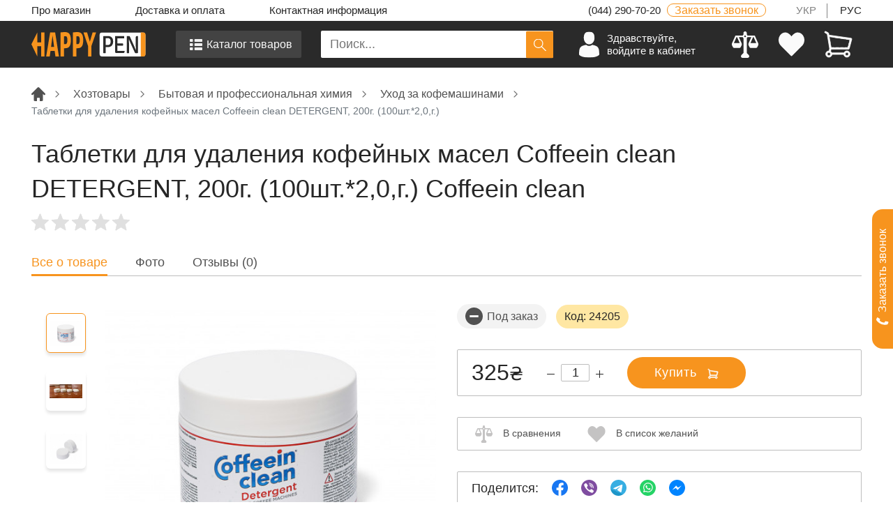

--- FILE ---
content_type: text/html; charset=UTF-8
request_url: https://happypen.com.ua/p-tabletki-dlya-udaleniya-kofeinyx-masel-coffeein-clean-detergent-200g-100st20g-coffeein-clean
body_size: 59069
content:
<!DOCTYPE html>
<html lang="ru">

<head>
    <meta charset="utf-8">
    <meta name="viewport" content="width=device-width, initial-scale=1">
    <meta name="csrf-token" content="IkfdfbwjlwEEK1a8rn6IVx3Ski53NSlAonbODKAY">
    <link rel="alternate" hreflang="ru" href="https://happypen.com.ua/p-tabletki-dlya-udaleniya-kofeinyx-masel-coffeein-clean-detergent-200g-100st20g-coffeein-clean" />
    <link rel="alternate" hreflang="uk" href="https://happypen.com.ua/uk/p-tabletki-dlya-udaleniya-kofeinyx-masel-coffeein-clean-detergent-200g-100st20g-coffeein-clean" />
        <link rel="canonical" href="https://happypen.com.ua/p-tabletki-dlya-udaleniya-kofeinyx-masel-coffeein-clean-detergent-200g-100st20g-coffeein-clean" />
    <title>Купить Таблетки для удаления кофейных масел Coffeein clean DETERGENT, 200г. (100шт.*2,0,г.) Coffeein clean в магазине HappyPen.</title>
<meta name="description" content="Таблетки для удаления кофейных масел Coffeein clean DETERGENT, 200г. (100шт.*2,0,г.) Coffeein clean Купить в Киеве  ✔️ , Интернет Магазин HappyPen ⭐, Доставка по Украине, Параметры, Описание, Отзыви">
<meta name="keywords" content="Уход за кофемашинами">
    <meta property="og:title" content="Купить Таблетки для удаления кофейных масел Coffeein clean DETERGENT, 200г. (100шт.*2,0,г.) Coffeein clean в магазине HappyPen." />
<meta property="og:description" content="Таблетки для удаления кофейных масел Coffeein clean DETERGENT, 200г. (100шт.*2,0,г.) Coffeein clean Купить в Киеве  ✔️ , Интернет Магазин HappyPen ⭐, Доставка по Украине, Параметры, Описание, Отзыви" />
<meta property="og:type" content="website" />
<meta property="og:url" content="https://happypen.com.ua/p-tabletki-dlya-udaleniya-kofeinyx-masel-coffeein-clean-detergent-200g-100st20g-coffeein-clean" />
<meta property="og:image" content="https://d1tgqsu7rb4p76.cloudfront.net/407455/conversions/tabletki-dlya-udaleniya-kofeinyx-masel-coffeein-clean-detergent-200g-100st20g-coffeein-clean0-product-card.jpg" />

    <meta name="twitter:title" content="Купить Таблетки для удаления кофейных масел Coffeein clean DETERGENT, 200г. (100шт.*2,0,г.) Coffeein clean в магазине HappyPen." />
<meta name="twitter:description" content="Таблетки для удаления кофейных масел Coffeein clean DETERGENT, 200г. (100шт.*2,0,г.) Coffeein clean Купить в Киеве  ✔️ , Интернет Магазин HappyPen ⭐, Доставка по Украине, Параметры, Описание, Отзыви" />
<meta name="twitter:image" content="https://d1tgqsu7rb4p76.cloudfront.net/407455/conversions/tabletki-dlya-udaleniya-kofeinyx-masel-coffeein-clean-detergent-200g-100st20g-coffeein-clean0-product-card.jpg" />
<meta name="twitter:url" content="https://happypen.com.ua/p-tabletki-dlya-udaleniya-kofeinyx-masel-coffeein-clean-detergent-200g-100st20g-coffeein-clean" />
    <link rel="shortcut icon" href="/images/favicon.ico" type="image/x-icon">
    <link
    rel="preload"
    as="font"
    href="https://fonts.gstatic.com/s/nunito/v31/XRXV3I6Li01BKofIMeaBTMnFcQIG.woff2"
    type="font/woff2"
    crossorigin
>
<style>
    /* cyrillic-ext */
    @font-face {
        font-family: 'Nunito';
        font-style: normal;
        font-weight: 200;
        font-display: swap;
        src: url(https://fonts.gstatic.com/s/nunito/v31/XRXV3I6Li01BKofIOOaBTMnFcQIG.woff2) format('woff2');
        unicode-range: U+0460-052F, U+1C80-1C8A, U+20B4, U+2DE0-2DFF, U+A640-A69F, U+FE2E-FE2F;
    }
    /* cyrillic */
    @font-face {
        font-family: 'Nunito';
        font-style: normal;
        font-weight: 200;
        font-display: swap;
        src: url(https://fonts.gstatic.com/s/nunito/v31/XRXV3I6Li01BKofIMeaBTMnFcQIG.woff2) format('woff2');
        unicode-range: U+0301, U+0400-045F, U+0490-0491, U+04B0-04B1, U+2116;
    }
    /* vietnamese */
    @font-face {
        font-family: 'Nunito';
        font-style: normal;
        font-weight: 200;
        font-display: swap;
        src: url(https://fonts.gstatic.com/s/nunito/v31/XRXV3I6Li01BKofIOuaBTMnFcQIG.woff2) format('woff2');
        unicode-range: U+0102-0103, U+0110-0111, U+0128-0129, U+0168-0169, U+01A0-01A1, U+01AF-01B0, U+0300-0301, U+0303-0304, U+0308-0309, U+0323, U+0329, U+1EA0-1EF9, U+20AB;
    }
    /* latin-ext */
    @font-face {
        font-family: 'Nunito';
        font-style: normal;
        font-weight: 200;
        font-display: swap;
        src: url(https://fonts.gstatic.com/s/nunito/v31/XRXV3I6Li01BKofIO-aBTMnFcQIG.woff2) format('woff2');
        unicode-range: U+0100-02BA, U+02BD-02C5, U+02C7-02CC, U+02CE-02D7, U+02DD-02FF, U+0304, U+0308, U+0329, U+1D00-1DBF, U+1E00-1E9F, U+1EF2-1EFF, U+2020, U+20A0-20AB, U+20AD-20C0, U+2113, U+2C60-2C7F, U+A720-A7FF;
    }
    /* latin */
    @font-face {
        font-family: 'Nunito';
        font-style: normal;
        font-weight: 200;
        font-display: swap;
        src: url(https://fonts.gstatic.com/s/nunito/v31/XRXV3I6Li01BKofINeaBTMnFcQ.woff2) format('woff2');
        unicode-range: U+0000-00FF, U+0131, U+0152-0153, U+02BB-02BC, U+02C6, U+02DA, U+02DC, U+0304, U+0308, U+0329, U+2000-206F, U+20AC, U+2122, U+2191, U+2193, U+2212, U+2215, U+FEFF, U+FFFD;
    }
    /* cyrillic-ext */
    @font-face {
        font-family: 'Nunito';
        font-style: normal;
        font-weight: 600;
        font-display: swap;
        src: url(https://fonts.gstatic.com/s/nunito/v31/XRXV3I6Li01BKofIOOaBTMnFcQIG.woff2) format('woff2');
        unicode-range: U+0460-052F, U+1C80-1C8A, U+20B4, U+2DE0-2DFF, U+A640-A69F, U+FE2E-FE2F;
    }
    /* cyrillic */
    @font-face {
        font-family: 'Nunito';
        font-style: normal;
        font-weight: 600;
        font-display: swap;
        src: url(https://fonts.gstatic.com/s/nunito/v31/XRXV3I6Li01BKofIMeaBTMnFcQIG.woff2) format('woff2');
        unicode-range: U+0301, U+0400-045F, U+0490-0491, U+04B0-04B1, U+2116;
    }
    /* vietnamese */
    @font-face {
        font-family: 'Nunito';
        font-style: normal;
        font-weight: 600;
        font-display: swap;
        src: url(https://fonts.gstatic.com/s/nunito/v31/XRXV3I6Li01BKofIOuaBTMnFcQIG.woff2) format('woff2');
        unicode-range: U+0102-0103, U+0110-0111, U+0128-0129, U+0168-0169, U+01A0-01A1, U+01AF-01B0, U+0300-0301, U+0303-0304, U+0308-0309, U+0323, U+0329, U+1EA0-1EF9, U+20AB;
    }
    /* latin-ext */
    @font-face {
        font-family: 'Nunito';
        font-style: normal;
        font-weight: 600;
        font-display: swap;
        src: url(https://fonts.gstatic.com/s/nunito/v31/XRXV3I6Li01BKofIO-aBTMnFcQIG.woff2) format('woff2');
        unicode-range: U+0100-02BA, U+02BD-02C5, U+02C7-02CC, U+02CE-02D7, U+02DD-02FF, U+0304, U+0308, U+0329, U+1D00-1DBF, U+1E00-1E9F, U+1EF2-1EFF, U+2020, U+20A0-20AB, U+20AD-20C0, U+2113, U+2C60-2C7F, U+A720-A7FF;
    }
    /* latin */
    @font-face {
        font-family: 'Nunito';
        font-style: normal;
        font-weight: 600;
        font-display: swap;
        src: url(https://fonts.gstatic.com/s/nunito/v31/XRXV3I6Li01BKofINeaBTMnFcQ.woff2) format('woff2');
        unicode-range: U+0000-00FF, U+0131, U+0152-0153, U+02BB-02BC, U+02C6, U+02DA, U+02DC, U+0304, U+0308, U+0329, U+2000-206F, U+20AC, U+2122, U+2191, U+2193, U+2212, U+2215, U+FEFF, U+FFFD;
    }
</style>

    <!-- styles -->
        <link rel="preload" href="https://cdn.jsdelivr.net/gh/kenwheeler/slick@1.8.1/slick/slick.min.css" as="style" onload="this.onload=null;this.rel='stylesheet'">
    <noscript>
        <link rel="stylesheet" href="https://cdn.jsdelivr.net/gh/kenwheeler/slick@1.8.1/slick/slick.min.css">
    </noscript>
    <link rel="preload" as="style" href="/css/app.css?id=50d90285ea0e68ceac9c8d598654d36f">
    <link rel="stylesheet" href="/css/app.css?id=50d90285ea0e68ceac9c8d598654d36f">
        <script type="application/ld+json">{"@context":"https:\/\/schema.org","@type":"Product","name":"Таблетки для удаления кофейных масел Coffeein clean DETERGENT, 200г. (100шт.*2,0,г.) Coffeein clean","brand":"Coffeein clean","description":"<p>Таблетки для удаления кофейных масел Coffeein clean DETERGENT, 200г. (100шт.*2,0,г.)<\/p><ul><li>- Таблетки  Coffeein clean 100 таблеток предназначены для профессионального мытья и удаления кофейных масел в кофемашинах<\/li><li>- Эффективно удаляет кофейный налет с заварочных групп, клапанов, контура,<\/li><li>- Также используется для чистки холдеров, дисперсионных экранов, сливных поддонов. <\/li><li>- Идеальный вариант для очистки всех частей эспрессо машины.<\/li><li>- Подходит для оборудования: Franke, Necta, Saeco, Delonghi, Siemens, AEG, Bosch, Melitta, Jura и другие.<\/li><li>- Постоянное частое использование негативно сказывается на работе и внешнем состоянии бытовой техники,  с таблетками  Coffeein clean вы эффективно очистите и продлите срок ее службы, почувствуете бережное отношение к технике и простоту использования.<\/li><\/ul><p>Сфера применения: для очистки кофемашин:<\/p><ul><li>- Суперавтоматических<\/li><li>- Автоматических<\/li><\/ul><p>Типы загрязнений:<\/p><ul><li>- Кофейный жир<\/li><li>- Кофейное масло<\/li><\/ul><p>Кофейные аппараты с функцией приготовления предварительно молотого кофе.<\/p><p>Шаг 1: Наполнить резервуар чистой водой до отметки МАКС и поставить стакан под носик подачи кофе.<\/p><p>Шаг 2: Положить 1 таблетку в отделение предварительно молотого кофе и выбрать функцию приготовления молотого кофе.<\/p><p>ШАГ 3: Запустить программу приготовления кофе. После приготовления половины стакана, отсоединить кофейную машину от электросети.<\/p><p>ШАГ 4: Оставить кофейную машину на 15 минут, чтобы раствор начал действовать.<\/p><p>ШАГ 5: Подключить кофейную машину к электросети и включить ее. Машина начнет нагреваться и автоматически запустит цикл промывки.<\/p><p>ШАГ 6: Открыть сервисные дверцы и вытянуть заварочный блок.<\/p><p>ШАГ 7 Тщательно промыть заварочный блок проточной водой. Дать высохнуть.<\/p><p>ШАГ 8: Установить заварочный блок на место и поставить стакан под носик подачи кофе.<\/p><p>ШАГ 9: опять выбрать функцию приготовления предварительно молотого кофе, но не добавлять молотый кофе.<\/p><p>ШАГ 10: Запустить программу приготовления кофе. Кофемашина начнет подавать воду.<\/p><p>Повторите этот шаг дважды. <\/p><p>Использование без функции приготовления предварительно молотого кофе.<\/p><p>Шаг 1: Откройте сервисные дверцы и снимите группу варки.<\/p><p>Шаг 2: Положите 1 таблетку средства в стакан и залейте ее 150 мл горячей воды.<\/p><p>ШАГ 3: Используйте раствор для очистки чайника блока. Для чистки используйте мягкую губку или щетку.<\/p><p>ШАГ 4: После прочистки оставьте раствор на 15 минут.<\/p><p>ШАГ 5: Тщательно промойте группу варки проточной водой.<\/p><p>ШАГ 6: Вставьте группу варки на место в кофейную машину.<\/p><p>Тип: Средство для удаления кофейных масел<\/p><p>Применение: Для кофемашин<\/p><p>Вид средства: Таблетки<\/p><p>Фасовка: по 2,0г в 1шт<\/p><p>Особенность:\tНеорганическое <\/p><p>Упаковка: пластиковая<\/p><p>Срок годности: 12 месяцев<\/p><p>Количество в упаковке, шт: 100 <\/p><p>Вес, г: 200<\/p><p>Торговая марка: Coffeein clean<\/p><p>Страна-производитель: Украина<\/p><p>Страна регистрации бренда: Украина<\/p>","image":"https:\/\/d1tgqsu7rb4p76.cloudfront.net\/407455\/conversions\/tabletki-dlya-udaleniya-kofeinyx-masel-coffeein-clean-detergent-200g-100st20g-coffeein-clean0-product-card.jpg","url":"https:\/\/happypen.com.ua\/p-tabletki-dlya-udaleniya-kofeinyx-masel-coffeein-clean-detergent-200g-100st20g-coffeein-clean","productID":"723ccc7a-ba92-11ee-8146-842b2bfe2bf9","offers":{"@type":"Offer","price":325,"priceCurrency":"UAH","priceValidUntil":"2026-01-17T23:56:41+02:00","url":"https:\/\/happypen.com.ua\/p-tabletki-dlya-udaleniya-kofeinyx-masel-coffeein-clean-detergent-200g-100st20g-coffeein-clean","seller":"Интернет магазин HappyPen","image":"https:\/\/d1tgqsu7rb4p76.cloudfront.net\/407455\/conversions\/tabletki-dlya-udaleniya-kofeinyx-masel-coffeein-clean-detergent-200g-100st20g-coffeein-clean0-product-card.jpg","itemCondition":"https:\/\/schema.org\/NewCondition","availability":"https:\/\/schema.org\/PreOrder"}}</script>
    <script>
    window.addEventListener('DOMContentLoaded', function () {
        setTimeout(function () {
            var script = document.createElement('script');
            script.src = 'https://www.googletagmanager.com/gtag/js?id=UA-47179092-1';
            script.async = true;
            document.head.appendChild(script);

            script.onload = function () {
                window.dataLayer = window.dataLayer || [];
                function gtag(){dataLayer.push(arguments);}
                gtag('js', new Date());
                gtag('config', 'UA-47179092-1');
            };
        }, 2500);
    });
</script>
                                                        <link rel="preload" as="image" href="https://happypen-photos.s3.eu-north-1.amazonaws.com/373317/conversions/tabletki-dlya-udaleniya-kofeinyx-masel-coffeein-clean-detergent-200g-100st20g-coffeein-clean0-middle-size.jpg" fetchpriority="high">
                                                </head>

<body>
    <header class="header">
        <div class="section-container">
    <div class="header__topline">
        <div class="row no-gutters">
            <div class="col-xl-6 col-lg-6">
                <ul class="header__topline-list">
                    <li><a href="https://happypen.com.ua/about">Про магазин</a></li>
                    <li><a href="https://happypen.com.ua/delivery">Доставка и оплата</a></li>
                    <li><a href="https://happypen.com.ua/contacts">Контактная информация</a></li>
                </ul>
            </div>
            <div class="col-xl-2 d-lg-none d-xl-block">
                <div class="header__working__time">
                    <svg width="20" height="20" viewBox="0 0 20 20" fill="none" xmlns="http://www.w3.org/2000/svg">
                        <path d="M10 6V10L13 13L10 6ZM19 10C19 11.1819 18.7672 12.3522 18.3149 13.4442C17.8626 14.5361 17.1997 15.5282 16.364 16.364C15.5282 17.1997 14.5361 17.8626 13.4442 18.3149C12.3522 18.7672 11.1819 19 10 19C8.8181 19 7.64778 18.7672 6.55585 18.3149C5.46392 17.8626 4.47177 17.1997 3.63604 16.364C2.80031 15.5282 2.13738 14.5361 1.68508 13.4442C1.23279 12.3522 1 11.1819 1 10C1 7.61305 1.94821 5.32387 3.63604 3.63604C5.32387 1.94821 7.61305 1 10 1C12.3869 1 14.6761 1.94821 16.364 3.63604C18.0518 5.32387 19 7.61305 19 10Z" stroke="#262626" stroke-width="2" stroke-linecap="round" stroke-linejoin="round"/>
                    </svg>
                    <span>Пн-Пт, 9<sup>00</sup>-18<sup>00</sup></span>
                </div>
            </div>
            <div class="col-xl-3 col-lg-4">
                <a href="tel:0442907020" class="header__phone">
                    (044) 290-70-20
                </a>
                <span data-toggle="modal" data-target="#callback-modal"  class="header__callback">
                    Заказать звонок                </span>
            </div>
            <div class="col-xl-1 col-lg-2">
                <div class="header__language">
                    <ul>
                        <li ><a
                                href="https://happypen.com.ua/uk/p-tabletki-dlya-udaleniya-kofeinyx-masel-coffeein-clean-detergent-200g-100st20g-coffeein-clean">УКР</a>
                        </li>
                        <li class="active"><a
                                href="https://happypen.com.ua/ru/p-tabletki-dlya-udaleniya-kofeinyx-masel-coffeein-clean-detergent-200g-100st20g-coffeein-clean">РУС</a>
                        </li>
                    </ul>
                </div>
            </div>
        </div>
    </div>
</div>
<div class="header__blackwrapper">
    <div class="header__mainsect">
        <div class="tabletshow burger">
            <svg width="35" height="31" viewBox="0 0 35 31" fill="none" xmlns="http://www.w3.org/2000/svg">
                <path d="M2.875 2.84375H32.875" stroke="#F0F0F0" stroke-width="3.81" stroke-miterlimit="10" stroke-linecap="round"/>
                <path d="M2.875 15.8438H32.875" stroke="#F0F0F0" stroke-width="3.81" stroke-miterlimit="10" stroke-linecap="round"/>
                <path d="M2.875 28.8438H32.875" stroke="#F0F0F0" stroke-width="3.81" stroke-miterlimit="10" stroke-linecap="round"/>
            </svg>
        </div>
        <div class="burgermenu">
            <div class="burgermenu__wrapper">
                <div class="burgermenu__header">
                    <span class="burgermenu__closebtn">
                        <svg width="25" height="25" viewBox="0 0 25 25" fill="none" xmlns="http://www.w3.org/2000/svg">
                            <path
                                d="M14.3195 12.5035L24.5942 2.285C25.0868 1.79738 25.0868 1.008 24.5942 0.521622C24.1028 0.0340007 23.3047 0.0340007 22.8134 0.521622L12.5475 10.7314L2.18673 0.369447C1.69537 -0.123149 0.897289 -0.123149 0.405936 0.369447C-0.0854166 0.863288 -0.0854166 1.66262 0.405936 2.15521L10.7592 12.5097L0.368514 22.8429C-0.122838 23.3305 -0.122838 24.1199 0.368514 24.6063C0.859867 25.0939 1.65795 25.0939 2.1493 24.6063L12.5312 14.2818L22.8507 24.6026C23.342 25.0952 24.1401 25.0952 24.6315 24.6026C25.1228 24.1087 25.1228 23.3094 24.6315 22.8168L14.3195 12.5035Z"
                                fill="white" />
                        </svg>

                    </span>
                    <a class="logo" href="https://happypen.com.ua">
    <img
        src="/images/logo2.svg"
        alt="Интернет-магазин канцтоваров в Киеве и Украине - HappyPen"
        title="Купить канцтовары в интернет-магазин: Киев и Украина - HappyPen"
                width="200" height="36"
    >
</a>
                    <div class="burgermenu__lang">
                        <a 
   href="https://happypen.com.ua/uk/p-tabletki-dlya-udaleniya-kofeinyx-masel-coffeein-clean-detergent-200g-100st20g-coffeein-clean">
    УКР
</a>
<a class="active"
   href="https://happypen.com.ua/ru/p-tabletki-dlya-udaleniya-kofeinyx-masel-coffeein-clean-detergent-200g-100st20g-coffeein-clean">
    РУС
</a>
                    </div>
                </div>
                <div class="burgermenu__content">
                    <ul>
                        <li>
                            <a href="https://happypen.com.ua">
                                <span class="icon">
                                    <svg width="24" height="24" viewBox="0 0 20 20" fill="none"
                                        xmlns="http://www.w3.org/2000/svg">
                                        <path
                                            d="M19.6079 8.97114L11.2526 0.615429C10.562 -0.0731373 9.43908 -0.0741142 8.74709 0.616365L0.39179 8.97114C-0.130597 9.49345 -0.130597 10.3407 0.39179 10.863C0.914503 11.3857 1.76119 11.3857 2.28382 10.863L3.41643 9.73024V18.4756C3.41643 19.2628 4.05469 19.9011 4.84203 19.9011H7.88747V15.9279C7.88747 15.6192 8.13761 15.3686 8.44681 15.3686H11.5544C11.8633 15.3686 12.1135 15.6192 12.1135 15.9279V19.9011H15.1584C15.9458 19.9011 16.584 19.2629 16.584 18.4756V9.73097L17.716 10.863C17.9775 11.1244 18.3197 11.255 18.662 11.255C19.0042 11.255 19.3465 11.1244 19.6079 10.863C20.1307 10.3407 20.1307 9.49349 19.6079 8.97114Z"
                                            fill="#F7941E"></path>
                                    </svg>
                                </span>
                                <span class="text">Главная</span>
                            </a>
                        </li>
                        <li class="tablet-opencatalog">
                            <span class="icon">
                            <svg width="21" height="18" viewBox="0 0 21 18" fill="none" xmlns="http://www.w3.org/2000/svg">
                                <path d="M18.7607 18H8.76074C8.40918 18 8.11296 17.8887 7.87207 17.666C7.63119 17.4434 7.51074 17.1797 7.51074 16.875V14.625C7.51074 14.3203 7.63119 14.0566 7.87207 13.834C8.11296 13.6113 8.40918 13.5 8.76074 13.5H18.7607C19.0993 13.5 19.3923 13.6113 19.6397 13.834C19.887 14.0566 20.0107 14.3203 20.0107 14.625V16.875C20.0107 17.1914 19.887 17.458 19.6397 17.6748C19.3923 17.8916 19.0993 18 18.7607 18ZM18.7607 11.25H8.76074C8.40918 11.25 8.11296 11.1416 7.87207 10.9248C7.63119 10.708 7.51074 10.4414 7.51074 10.125V7.875C7.51074 7.55859 7.63119 7.29199 7.87207 7.0752C8.11296 6.8584 8.40918 6.75 8.76074 6.75H18.7607C19.0993 6.75 19.3923 6.8584 19.6397 7.0752C19.887 7.29199 20.0107 7.55859 20.0107 7.875V10.125C20.0107 10.4414 19.887 10.708 19.6397 10.9248C19.3923 11.1416 19.0993 11.25 18.7607 11.25ZM18.7607 4.5H8.76074C8.40918 4.5 8.11296 4.38867 7.87207 4.16602C7.63119 3.94336 7.51074 3.67969 7.51074 3.375V1.125C7.51074 0.808594 7.63119 0.541992 7.87207 0.325195C8.11296 0.108398 8.40918 0 8.76074 0H18.7607C19.0993 0 19.3923 0.108398 19.6397 0.325195C19.887 0.541992 20.0107 0.808594 20.0107 1.125V3.375C20.0107 3.67969 19.887 3.94336 19.6397 4.16602C19.3923 4.38867 19.0993 4.5 18.7607 4.5ZM3.76074 18H1.26074C0.922201 18 0.629232 17.8887 0.381836 17.666C0.13444 17.4434 0.0107422 17.1797 0.0107422 16.875V14.625C0.0107422 14.3203 0.13444 14.0566 0.381836 13.834C0.629232 13.6113 0.922201 13.5 1.26074 13.5H3.76074C4.09928 13.5 4.39225 13.6113 4.63965 13.834C4.88704 14.0566 5.01074 14.3203 5.01074 14.625V16.875C5.01074 17.1914 4.8903 17.458 4.64941 17.6748C4.40853 17.8916 4.11231 18 3.76074 18ZM3.76074 11.25H1.26074C0.922201 11.25 0.629232 11.1416 0.381836 10.9248C0.13444 10.708 0.0107422 10.4414 0.0107422 10.125V7.875C0.0107422 7.55859 0.13444 7.29199 0.381836 7.0752C0.629232 6.8584 0.922201 6.75 1.26074 6.75H3.76074C4.09928 6.75 4.39225 6.8584 4.63965 7.0752C4.88704 7.29199 5.01074 7.55859 5.01074 7.875V10.125C5.01074 10.4414 4.8903 10.708 4.64941 10.9248C4.40853 11.1416 4.11231 11.25 3.76074 11.25ZM3.76074 4.5H1.26074C0.922201 4.5 0.629232 4.38867 0.381836 4.16602C0.13444 3.94336 0.0107422 3.67969 0.0107422 3.375V1.125C0.0107422 0.808594 0.13444 0.541992 0.381836 0.325195C0.629232 0.108398 0.922201 0 1.26074 0H3.76074C4.09928 0 4.39225 0.108398 4.63965 0.325195C4.88704 0.541992 5.01074 0.808594 5.01074 1.125V3.375C5.01074 3.67969 4.8903 3.94336 4.64941 4.16602C4.40853 4.38867 4.11231 4.5 3.76074 4.5Z" fill="#F7941E"/>
                            </svg>
                            </span>
                            <span class="text">Каталог товаров</span>
                        </li>
                        <li class="tabletlogin">
                                                            <a href="#" aria-label="login" onclick="$('.header__loginbox').click()">
                                                                        <span  class="icon">
                                        <svg width="21" height="28" viewBox="0 0 21 28" fill="none"
                                            xmlns="http://www.w3.org/2000/svg">
                                            <path
                                                d="M9.7829 12.736C12.6429 12.736 14.9616 9.99692 14.9616 6.61804C14.9616 3.2391 14.2004 0.5 9.7829 0.5C5.36542 0.5 4.604 3.2391 4.604 6.61804C4.604 9.99692 6.92273 12.736 9.7829 12.736Z"
                                                fill="#F7941E" />
                                            <path
                                                d="M0.00102067 22.0776C0.000136744 21.8715 -0.000747185 22.0195 0.00102067 22.0776V22.0776Z"
                                                fill="#F7941E" />
                                            <path
                                                d="M19.564 22.2384C19.5667 22.182 19.5649 21.8471 19.564 22.2384V22.2384Z"
                                                fill="#F7941E" />
                                            <path
                                                d="M19.5519 21.8113C19.456 15.9252 18.6656 14.248 12.6174 13.1863C12.6174 13.1863 11.766 14.2414 9.78163 14.2414C7.79724 14.2414 6.94572 13.1863 6.94572 13.1863C0.963529 14.2364 0.12509 15.8887 0.0148461 21.62C0.00580614 22.088 0.00161691 22.1126 0 22.0583C0.000367479 22.1601 0.00080829 22.3484 0.00080829 22.6767C0.00080829 22.6767 1.44074 25.5 9.78163 25.5C18.1224 25.5 19.5624 22.6767 19.5624 22.6767C19.5624 22.4658 19.5626 22.3191 19.5628 22.2193C19.5612 22.2529 19.558 22.1878 19.5519 21.8113Z"
                                                fill="#F7941E" />
                                        </svg>
                                    </span>
                                    <span class="text">Личный кабинет</span>
                                </a>
                        </li>
                        <li>
                            <a href="#" data-toggle="modal" data-target="#cart-modal" aria-label="View cart">
                                <span class="icon">
                                    <svg width="20" height="26" viewBox="0 0 20 26" fill="none"
                                        xmlns="http://www.w3.org/2000/svg">
                                        <path
                                            d="M16.8058 13.3233C17.0431 13.3233 17.2507 13.1634 17.3115 12.934L18.9826 6.62876C19.0207 6.48429 18.9955 6.33061 18.9132 6.20606C18.8308 6.0815 18.6991 5.998 18.5513 5.97672L3.86837 3.85937L3.67419 2.66282C3.64755 2.49844 3.54428 2.35671 3.3961 2.28091L1.76188 1.4443C1.50452 1.3126 1.18922 1.4145 1.05752 1.67171C0.925956 1.92893 1.02772 2.24424 1.28494 2.37594L2.68363 3.09184L2.89636 4.40251L2.89732 4.40828L3.35545 7.23067C3.35682 7.23877 3.35778 7.24688 3.35943 7.2547L4.2599 12.801L3.99788 14.4553C3.94033 14.4505 3.88224 14.4473 3.82347 14.4473C2.66496 14.4473 1.72247 15.3908 1.72247 16.5504C1.72247 17.71 2.66496 18.6535 3.82347 18.6535C4.89766 18.6535 5.78563 17.842 5.90909 16.7992H13.6443C13.7678 17.842 14.6557 18.6535 15.7301 18.6535C16.8886 18.6535 17.8309 17.71 17.8309 16.5504C17.8309 15.3908 16.8884 14.4473 15.7301 14.4473C14.8536 14.4473 14.1012 14.9876 13.7866 15.7526H5.76681C5.60888 15.3684 5.34054 15.0407 5.00134 14.81L5.23672 13.3233H16.8058ZM3.82347 17.6069C3.24202 17.6069 2.76905 17.1329 2.76905 16.5504C2.76905 15.9678 3.24202 15.4941 3.82347 15.4941C4.40478 15.4941 4.87774 15.9678 4.87774 16.5504C4.87774 17.1329 4.40478 17.6069 3.82347 17.6069ZM15.7301 15.4941C16.3114 15.4941 16.7843 15.9678 16.7843 16.5504C16.7843 17.1329 16.3114 17.6069 15.7301 17.6069C15.1487 17.6069 14.6758 17.1329 14.6758 16.5504C14.6758 15.9678 15.1487 15.4941 15.7301 15.4941ZM17.8203 6.92868L16.4031 12.2767H5.23494L4.04429 4.94221L17.8203 6.92868Z"
                                            fill="#F7941E"></path>
                                        <path
                                            d="M16.966 10.1521L17.2567 9.05523M11.3716 12.2767H13.3387M8.28035 12.2767H10.325M11.3716 5.99883L14.1241 6.39571M7.74463 5.47588L10.325 5.8479M4.7801 9.47477L4.4983 7.73906M4.95176 10.5325L5.23494 12.2767M7.23047 12.2767H5.23494M5.23494 12.2767H16.4031M5.23494 12.2767L4.04429 4.94221L17.8203 6.92868M14.3947 12.2767H16.4031M16.6923 11.1851L16.4031 12.2767M16.4031 12.2767L17.8203 6.92868M17.5281 8.03116L17.8203 6.92868M15.16 6.54512L17.8203 6.92868M16.8058 13.3233C17.0431 13.3233 17.2507 13.1634 17.3115 12.934L18.9826 6.62876C19.0207 6.48429 18.9955 6.33061 18.9132 6.20606C18.8308 6.0815 18.6991 5.998 18.5513 5.97672L3.86837 3.85937L3.67419 2.66282C3.64755 2.49844 3.54428 2.35671 3.3961 2.28091L1.76188 1.4443C1.50452 1.3126 1.18922 1.4145 1.05752 1.67171C0.925956 1.92893 1.02772 2.24424 1.28494 2.37594L2.68363 3.09184L2.89636 4.40251L2.89732 4.40828L3.35545 7.23067C3.35682 7.23877 3.35778 7.24688 3.35943 7.2547L4.2599 12.801L3.99788 14.4553C3.94033 14.4505 3.88224 14.4473 3.82347 14.4473C2.66496 14.4473 1.72247 15.3908 1.72247 16.5504C1.72247 17.71 2.66496 18.6535 3.82347 18.6535C4.89766 18.6535 5.78563 17.842 5.90909 16.7992H13.6443C13.7678 17.842 14.6557 18.6535 15.7301 18.6535C16.8886 18.6535 17.8309 17.71 17.8309 16.5504C17.8309 15.3908 16.8884 14.4473 15.7301 14.4473C14.8536 14.4473 14.1012 14.9876 13.7866 15.7526H5.76681C5.60889 15.3684 5.34054 15.0407 5.00134 14.81L5.23672 13.3233H16.8058ZM3.82347 17.6069C3.24202 17.6069 2.76905 17.1329 2.76905 16.5504C2.76905 15.9678 3.24202 15.4941 3.82347 15.4941C4.40478 15.4941 4.87774 15.9678 4.87774 16.5504C4.87774 17.1329 4.40478 17.6069 3.82347 17.6069ZM15.7301 15.4941C16.3114 15.4941 16.7843 15.9678 16.7843 16.5504C16.7843 17.1329 16.3114 17.6069 15.7301 17.6069C15.1487 17.6069 14.6758 17.1329 14.6758 16.5504C14.6758 15.9678 15.1487 15.4941 15.7301 15.4941Z"
                                            stroke="#F7941E" stroke-width="0.8"></path>
                                    </svg>
                                </span>
                                <span class="text">Корзина</span>
                            </a>
                        </li>
                        <li id="comparison-block">
                            <a href="#">
                                <span class="icon">
                                    <svg width="25" height="26" viewBox="0 0 25 26" fill="none"
                                        xmlns="http://www.w3.org/2000/svg">
                                        <path
                                            d="M24.9325 11.9014L21.8075 4.87012C21.6824 4.58823 21.4023 4.40625 21.0937 4.40625H19.548C19.5459 4.4062 19.5439 4.4063 19.5418 4.40625H14.6998C14.5679 4.03628 14.3486 3.71143 14.0625 3.45332V2.0625C14.0625 1.19961 13.3629 0.5 12.5 0.5C11.6371 0.5 10.9375 1.19961 10.9375 2.0625V3.45332C10.6514 3.71143 10.4321 4.03628 10.3002 4.40625H5.45947C5.4562 4.4063 5.45317 4.40615 5.4499 4.40625H3.90625C3.59766 4.40625 3.31763 4.58823 3.19253 4.87012L0.0675296 11.9014C0.0214847 12.0048 -9.73263e-05 12.1124 3.29888e-07 12.2188V13C3.29888e-07 13.2388 0.0546878 13.4783 0.164795 13.6989L0.946045 15.2614C1.21079 15.7904 1.7521 16.125 2.34375 16.125H7.03125C7.6229 16.125 8.16421 15.7904 8.42895 15.2613L9.2102 13.6988C9.32031 13.4783 9.375 13.2388 9.375 13V12.2188C9.37509 12.1124 9.35351 12.0048 9.30747 11.9014L6.67075 5.96875H10.3002C10.4322 6.33872 10.6514 6.66362 10.9375 6.92168V20.9468L9.05151 22.8328C8.60444 23.2794 8.4709 23.9516 8.71274 24.5353C8.95464 25.1193 9.52417 25.5 10.1562 25.5H14.8437C15.4758 25.5 16.0454 25.1193 16.2873 24.5353C16.5291 23.9516 16.3956 23.2794 15.9485 22.8328L14.0625 20.9468V6.92168C14.3486 6.66367 14.5679 6.33877 14.6998 5.96875H18.3292L15.6925 11.9014C15.6465 12.0048 15.6249 12.1124 15.625 12.2188V13C15.625 13.2388 15.6797 13.4783 15.7898 13.6989L16.571 15.2614C16.8358 15.7904 17.3771 16.125 17.9687 16.125H22.6562C23.2479 16.125 23.7892 15.7904 24.0539 15.2613L24.8352 13.6988C24.9453 13.4783 25 13.2388 25 13V12.2188C25.0001 12.1124 24.9785 12.0048 24.9325 11.9014ZM7.39175 11.4375H1.9833L4.41396 5.96875H4.96118L7.39175 11.4375ZM12.5 5.96875C12.0693 5.96875 11.7187 5.61816 11.7187 5.1875C11.7187 4.75684 12.0693 4.40625 12.5 4.40625C12.9307 4.40625 13.2812 4.75684 13.2812 5.1875C13.2812 5.61816 12.9307 5.96875 12.5 5.96875ZM17.6082 11.4375L20.0388 5.96875H20.586L23.0166 11.4375H17.6082Z"
                                            fill="#F7941E" />
                                    </svg>
                                </span>
                                <span class="text">Сравнения</span>
                                <span class="headerpoint headerpoint_yellow hide">
                                    0
                                </span>
                            </a>
                            <ul class="hide">
                                                            </ul>
                        </li>
                        <li>
                                                            <a href="#" aria-label="login" onclick="$('.header__loginbox').click()">
                                                                        <span class="icon">
                                        <svg width="26" height="24" viewBox="0 0 26 24" fill="none"
                                            xmlns="http://www.w3.org/2000/svg">
                                            <path
                                                d="M18.5568 0.5C15.7737 0.5 13.475 3.08505 12.5454 4.30509C11.6158 3.08505 9.31719 0.5 6.53406 0.5C2.93117 0.5 0 3.81249 0 7.88353C0 10.1046 0.881611 12.1746 2.42475 13.5912C2.44719 13.63 2.47478 13.6657 2.50693 13.6978L12.1764 23.3473C12.2785 23.4489 12.4117 23.5 12.5454 23.5C12.6792 23.5 12.8129 23.4489 12.915 23.3469L22.9061 13.3594L23.0092 13.2593C23.0909 13.1823 23.1715 13.1041 23.2618 13.0041C23.2996 12.9669 23.3307 12.925 23.3548 12.8796C24.4753 11.5074 25.0909 9.73756 25.0909 7.88353C25.0909 3.81249 22.1597 0.5 18.5568 0.5Z"
                                                fill="#F7941E" />
                                        </svg>
                                    </span>
                                    <span class="text">Список желаний</span>
                                </a>
                        </li>
                        <li><a href="https://happypen.com.ua/about">Про магазин</a></li>
                        <li><a href="https://happypen.com.ua/delivery">Доставка и оплата</a></li>
                        <li><a href="https://happypen.com.ua/contacts">Контактная информация</a></li>
                        <li class="phoneshow">
                            <div class="phonelang">
                                <a 
   href="https://happypen.com.ua/uk/p-tabletki-dlya-udaleniya-kofeinyx-masel-coffeein-clean-detergent-200g-100st20g-coffeein-clean">
    УКР
</a>
<a class="active"
   href="https://happypen.com.ua/ru/p-tabletki-dlya-udaleniya-kofeinyx-masel-coffeein-clean-detergent-200g-100st20g-coffeein-clean">
    РУС
</a>
                            </div>
                        </li>
                    </ul>
                </div>
            </div>
        </div>
        <div class="header__logobox">
            <a class="logo" href="https://happypen.com.ua">
    <img
        src="/images/logo2.svg"
        alt="Интернет-магазин канцтоваров в Киеве и Украине - HappyPen"
        title="Купить канцтовары в интернет-магазин: Киев и Украина - HappyPen"
                width="200" height="36"
    >
</a>
        </div>
        <div class="header__catalogbox">
            <span>
                <svg width="19" height="16" viewBox="0 0 19 16" fill="none" xmlns="http://www.w3.org/2000/svg">
                <path d="M16.8857 16H7.88574C7.56934 16 7.30274 15.901 7.08594 15.7031C6.86914 15.5052 6.76074 15.2708 6.76074 15V13C6.76074 12.7292 6.86914 12.4948 7.08594 12.2969C7.30274 12.099 7.56934 12 7.88574 12H16.8857C17.1904 12 17.4541 12.099 17.6768 12.2969C17.8994 12.4948 18.0107 12.7292 18.0107 13V15C18.0107 15.2813 17.8994 15.5182 17.6768 15.7109C17.4541 15.9036 17.1904 16 16.8857 16ZM16.8857 10H7.88574C7.56934 10 7.30274 9.90365 7.08594 9.71094C6.86914 9.51823 6.76074 9.28125 6.76074 9V7C6.76074 6.71875 6.86914 6.48177 7.08594 6.28906C7.30274 6.09635 7.56934 6 7.88574 6H16.8857C17.1904 6 17.4541 6.09635 17.6768 6.28906C17.8994 6.48177 18.0107 6.71875 18.0107 7V9C18.0107 9.28125 17.8994 9.51823 17.6768 9.71094C17.4541 9.90365 17.1904 10 16.8857 10ZM16.8857 4H7.88574C7.56934 4 7.30274 3.90104 7.08594 3.70313C6.86914 3.50521 6.76074 3.27083 6.76074 3V1C6.76074 0.71875 6.86914 0.481771 7.08594 0.289063C7.30274 0.0963542 7.56934 0 7.88574 0H16.8857C17.1904 0 17.4541 0.0963542 17.6768 0.289063C17.8994 0.481771 18.0107 0.71875 18.0107 1V3C18.0107 3.27083 17.8994 3.50521 17.6768 3.70313C17.4541 3.90104 17.1904 4 16.8857 4ZM3.38574 16H1.13574C0.831055 16 0.567383 15.901 0.344727 15.7031C0.12207 15.5052 0.0107422 15.2708 0.0107422 15V13C0.0107422 12.7292 0.12207 12.4948 0.344727 12.2969C0.567383 12.099 0.831055 12 1.13574 12H3.38574C3.69043 12 3.9541 12.099 4.17676 12.2969C4.39941 12.4948 4.51074 12.7292 4.51074 13V15C4.51074 15.2813 4.40234 15.5182 4.18555 15.7109C3.96875 15.9036 3.70215 16 3.38574 16ZM3.38574 10H1.13574C0.831055 10 0.567383 9.90365 0.344727 9.71094C0.12207 9.51823 0.0107422 9.28125 0.0107422 9V7C0.0107422 6.71875 0.12207 6.48177 0.344727 6.28906C0.567383 6.09635 0.831055 6 1.13574 6H3.38574C3.69043 6 3.9541 6.09635 4.17676 6.28906C4.39941 6.48177 4.51074 6.71875 4.51074 7V9C4.51074 9.28125 4.40234 9.51823 4.18555 9.71094C3.96875 9.90365 3.70215 10 3.38574 10ZM3.38574 4H1.13574C0.831055 4 0.567383 3.90104 0.344727 3.70313C0.12207 3.50521 0.0107422 3.27083 0.0107422 3V1C0.0107422 0.71875 0.12207 0.481771 0.344727 0.289063C0.567383 0.0963542 0.831055 0 1.13574 0H3.38574C3.69043 0 3.9541 0.0963542 4.17676 0.289063C4.39941 0.481771 4.51074 0.71875 4.51074 1V3C4.51074 3.27083 4.40234 3.50521 4.18555 3.70313C3.96875 3.90104 3.70215 4 3.38574 4Z" fill="#F0F0F0"/>
                </svg>
                Каталог товаров            </span>
        </div>
        <div class="header__searchbox">
            <form action="https://happypen.com.ua/search">
                <input
                    value=""
                    type="text"
                    name="text"
                    placeholder="Поиск..."
                    data-url="https://happypen.com.ua/ajax/search"
                >
                <input type="submit" aria-label="Поиск" value="">
                <span class="clearable__clear"></span>
                <div class="searchbox-content">
                    <div class="searchbox-content__wrapper">
                        <div class="text-center not-found">
                            ...
                        </div>
                    </div>
                </div>
            </form>

        </div>
        <div class="header__rightbox">
                        <div class="header__loginbox">
                <svg width="29" height="37" viewBox="0 0 29 37" fill="none" xmlns="http://www.w3.org/2000/svg">
                    <path
                        d="M14.4787 18.1093C18.7115 18.1093 22.1433 14.0554 22.1433 9.0547C22.1433 4.05386 21.0166 0 14.4787 0C7.94086 0 6.81396 4.05386 6.81396 9.0547C6.81396 14.0554 10.2457 18.1093 14.4787 18.1093Z"
                        fill="#FBFBFB" />
                    <path d="M0.0015106 31.9347C0.000202381 31.6297 -0.00110583 31.8488 0.0015106 31.9347V31.9347Z"
                        fill="#FBFBFB" />
                    <path d="M28.9546 32.1727C28.9587 32.0892 28.956 31.5936 28.9546 32.1727V32.1727Z" fill="#FBFBFB" />
                    <path
                        d="M28.9367 31.5406C28.7948 22.8292 27.625 20.3469 18.6737 18.7756C18.6737 18.7756 17.4137 20.3373 14.4768 20.3373C11.5399 20.3373 10.2796 18.7756 10.2796 18.7756C1.42602 20.3298 0.185133 22.7752 0.0219722 31.2576C0.00859308 31.9502 0.00239302 31.9866 0 31.9062C0.000543868 32.0569 0.00119627 32.3355 0.00119627 32.8215C0.00119627 32.8215 2.13229 36.9999 14.4768 36.9999C26.8211 36.9999 28.9524 32.8215 28.9524 32.8215C28.9524 32.5092 28.9526 32.2922 28.9529 32.1445C28.9505 32.1942 28.9457 32.0978 28.9367 31.5406Z"
                        fill="#FBFBFB" />
                </svg>
                <span>Здравствуйте,<br> войдите в кабинет</span>
            </div>
            
            <div class="header__infobox">
                <a aria-label="Compare" href="#">
                    <div class="vag header__infobox-block">
                        <svg width="38" height="38" viewBox="0 0 38 38" fill="none" xmlns="http://www.w3.org/2000/svg">
                            <path
                                d="M37.8973 17.3301L33.1474 6.64258C32.9572 6.21411 32.5316 5.9375 32.0625 5.9375H29.713C29.7098 5.93743 29.7068 5.93757 29.7035 5.9375H22.3437C22.1432 5.37514 21.8099 4.88137 21.375 4.48905V2.375C21.375 1.06341 20.3116 0 19 0C17.6884 0 16.625 1.06341 16.625 2.375V4.48905C16.1901 4.88137 15.8568 5.37514 15.6563 5.9375H8.2984C8.29342 5.93757 8.28882 5.93735 8.28385 5.9375H5.9375C5.46844 5.9375 5.04279 6.21411 4.85264 6.64258L0.102645 17.3301C0.0326567 17.4873 -0.000147936 17.6509 5.0143e-07 17.8125V19C5.0143e-07 19.3629 0.0831255 19.727 0.250489 20.0623L1.43799 22.4373C1.8404 23.2415 2.66319 23.75 3.5625 23.75H10.6875C11.5868 23.75 12.4096 23.2415 12.812 22.4372L13.9995 20.0622C14.1669 19.727 14.25 19.3629 14.25 19V17.8125C14.2501 17.6509 14.2173 17.4873 14.1474 17.3301L10.1395 8.3125H15.6564C15.8569 8.87486 16.1901 9.36871 16.625 9.76095V31.0791L13.7583 33.9458C13.0788 34.6248 12.8758 35.6465 13.2434 36.5336C13.611 37.4213 14.4767 38 15.4375 38H22.5625C23.5233 38 24.3889 37.4213 24.7566 36.5336C25.1242 35.6465 24.9213 34.6248 24.2417 33.9458L21.375 31.0791V9.76095C21.8098 9.36878 22.1432 8.87493 22.3437 8.3125H27.8605L23.8526 17.3301C23.7827 17.4873 23.7498 17.6509 23.75 17.8125V19C23.75 19.3629 23.8331 19.727 24.0005 20.0623L25.188 22.4373C25.5904 23.2415 26.4132 23.75 27.3125 23.75H34.4375C35.3368 23.75 36.1596 23.2415 36.562 22.4372L37.7495 20.0622C37.9169 19.727 38 19.3629 38 19V17.8125C38.0001 17.6509 37.9673 17.4873 37.8973 17.3301ZM11.2355 16.625H3.01462L6.70923 8.3125H7.541L11.2355 16.625ZM19 8.3125C18.3454 8.3125 17.8125 7.77961 17.8125 7.125C17.8125 6.47039 18.3454 5.9375 19 5.9375C19.6546 5.9375 20.1875 6.47039 20.1875 7.125C20.1875 7.77961 19.6546 8.3125 19 8.3125ZM26.7645 16.625L30.4589 8.3125H31.2907L34.9853 16.625H26.7645Z"
                                fill="#FBFBFB" />
                        </svg>

                        <span class="headerpoint headerpoint_yellow hide">0</span>
                    </div>
                </a>
                <div class="comparisonhover-block hide">
                    <ul>
    </ul>
                </div>

                                    <a href="#" aria-label="login" onclick="$('.header__loginbox').click()">
                                                <div class="like header__infobox-block">
                            <svg width="37" height="35" viewBox="0 0 37 35" fill="none"
                                xmlns="http://www.w3.org/2000/svg">
                                <path
                                    d="M27.3646 0.541626C23.2605 0.541626 19.8708 4.35364 18.5 6.15276C17.1292 4.35364 13.7395 0.541626 9.63539 0.541626C4.32242 0.541626 0 5.42635 0 11.4297C0 14.705 1.30006 17.7575 3.57563 19.8464C3.60873 19.9036 3.64941 19.9563 3.69682 20.0037L17.9558 34.2332C18.1063 34.383 18.3028 34.4583 18.5 34.4583C18.6972 34.4583 18.8944 34.383 19.045 34.2325L33.7782 19.5046L33.9302 19.3571C34.0507 19.2434 34.1696 19.1282 34.3028 18.9807C34.3585 18.9258 34.4044 18.864 34.4398 18.797C36.0922 16.7736 37 14.1637 37 11.4297C37 5.42635 32.6776 0.541626 27.3646 0.541626Z"
                                    fill="#FBFBFB" />
                            </svg>
                                                    </div>
                    </a>
                    <a href="#" data-toggle="modal" data-target="#cart-modal" aria-label="View cart">
                        <div class="bag header__infobox-block">
                            <svg width="41" height="39" viewBox="0 0 41 39" fill="none"
                                xmlns="http://www.w3.org/2000/svg">
                                <path
                                    d="M35.2459 26.5783C35.76 26.5783 36.2099 26.2357 36.3417 25.744L39.9623 12.2329C40.045 11.9233 39.9902 11.594 39.812 11.3271C39.6335 11.0602 39.3481 10.8813 39.028 10.8357L7.21482 6.29852L6.79409 3.73449C6.73636 3.38225 6.51261 3.07855 6.19156 2.91611L2.65074 1.12338C2.09314 0.841171 1.40997 1.05952 1.12462 1.6107C0.839572 2.16188 1.06005 2.83754 1.61736 3.11975L4.64788 4.65381L5.10878 7.46238L5.11086 7.47474L6.10348 13.5227C6.10646 13.5401 6.10854 13.5574 6.11211 13.5742L8.06313 25.4591L7.49541 29.004C7.37074 28.9937 7.24487 28.9869 7.11752 28.9869C4.60741 28.9869 2.56535 31.0086 2.56535 33.4935C2.56535 35.9783 4.60741 38 7.11752 38C9.44494 38 11.3689 36.2611 11.6364 34.0267H28.396C28.6635 36.2611 30.5875 38 32.9152 38C35.4253 38 37.467 35.9783 37.467 33.4935C37.467 31.0086 35.425 28.9869 32.9152 28.9869C31.0162 28.9869 29.386 30.1446 28.7043 31.784H11.3281C10.9859 30.9606 10.4045 30.2585 9.66959 29.7641L10.1796 26.5783H35.2459ZM7.11752 35.7573C5.85771 35.7573 4.83295 34.7418 4.83295 33.4935C4.83295 32.2451 5.85771 31.2299 7.11752 31.2299C8.37704 31.2299 9.40179 32.2451 9.40179 33.4935C9.40179 34.7418 8.37704 35.7573 7.11752 35.7573ZM32.9152 31.2299C34.1747 31.2299 35.1994 32.2451 35.1994 33.4935C35.1994 34.7418 34.1747 35.7573 32.9152 35.7573C31.6557 35.7573 30.6309 34.7418 30.6309 33.4935C30.6309 32.2451 31.6557 31.2299 32.9152 31.2299ZM37.4441 12.8756L34.3734 24.3356H10.1757L7.59598 8.61889L37.4441 12.8756Z"
                                    fill="#FBFBFB" />
                                <path
                                    d="M35.5931 19.7828L36.223 17.4325M23.4719 24.3356H27.734M16.7741 24.3356H21.2043M23.4719 10.883L29.4357 11.7335M15.6134 9.76244L21.2043 10.5596M9.19024 18.3315L8.57967 14.6121M9.56217 20.598L10.1757 24.3356M14.4994 24.3356H10.1757M10.1757 24.3356H34.3734M10.1757 24.3356L7.59598 8.61889L37.4441 12.8756M30.0218 24.3356H34.3734M35.0001 21.9964L34.3734 24.3356M34.3734 24.3356L37.4441 12.8756M36.811 15.238L37.4441 12.8756M31.6801 12.0537L37.4441 12.8756M35.2459 26.5783C35.76 26.5783 36.2099 26.2357 36.3417 25.744L39.9623 12.2329C40.045 11.9233 39.9903 11.594 39.812 11.3271C39.6335 11.0602 39.3481 10.8813 39.028 10.8357L7.21482 6.29852L6.79409 3.73449C6.73636 3.38225 6.51261 3.07855 6.19156 2.91611L2.65074 1.12338C2.09314 0.841171 1.40997 1.05952 1.12462 1.6107C0.839572 2.16188 1.06005 2.83754 1.61736 3.11975L4.64788 4.65381L5.10878 7.46238L5.11086 7.47474L6.10348 13.5227C6.10646 13.5401 6.10854 13.5574 6.11211 13.5742L8.06313 25.4591L7.49541 29.004C7.37074 28.9937 7.24487 28.9869 7.11752 28.9869C4.60741 28.9869 2.56535 31.0086 2.56535 33.4935C2.56535 35.9783 4.60741 38 7.11752 38C9.44494 38 11.3689 36.2611 11.6364 34.0267H28.396C28.6635 36.2611 30.5875 38 32.9152 38C35.4253 38 37.467 35.9783 37.467 33.4935C37.467 31.0086 35.425 28.9869 32.9152 28.9869C31.0162 28.9869 29.386 30.1446 28.7043 31.784H11.3281C10.9859 30.9606 10.4045 30.2585 9.66959 29.7641L10.1796 26.5783H35.2459ZM7.11752 35.7573C5.85771 35.7573 4.83295 34.7418 4.83295 33.4935C4.83295 32.2451 5.85771 31.2299 7.11752 31.2299C8.37704 31.2299 9.40179 32.2451 9.40179 33.4935C9.40179 34.7418 8.37704 35.7573 7.11752 35.7573ZM32.9152 31.2299C34.1747 31.2299 35.1994 32.2451 35.1994 33.4935C35.1994 34.7418 34.1747 35.7573 32.9152 35.7573C31.6557 35.7573 30.6309 34.7418 30.6309 33.4935C30.6309 32.2451 31.6557 31.2299 32.9152 31.2299Z"
                                    stroke="#FBFBFB" stroke-width="0.8" />
                            </svg>

                            <span
                                class="headerpoint headerpoint_yellow hide">0</span>
                        </div>
                    </a>
                    <div class="carthover-block">
    <div class="empty">
    <svg width="41" height="39" viewBox="0 0 41 39" fill="none" xmlns="http://www.w3.org/2000/svg">
        <path
            d="M35.2459 26.5783C35.76 26.5783 36.2099 26.2357 36.3417 25.744L39.9623 12.2329C40.045 11.9233 39.9902 11.594 39.812 11.3271C39.6335 11.0602 39.3481 10.8813 39.028 10.8357L7.21482 6.29852L6.79409 3.73449C6.73636 3.38225 6.51261 3.07855 6.19156 2.91611L2.65074 1.12338C2.09314 0.841171 1.40997 1.05952 1.12462 1.6107C0.839572 2.16188 1.06005 2.83754 1.61736 3.11975L4.64788 4.65381L5.10878 7.46238L5.11086 7.47474L6.10348 13.5227C6.10646 13.5401 6.10854 13.5574 6.11211 13.5742L8.06313 25.4591L7.49541 29.004C7.37074 28.9937 7.24487 28.9869 7.11752 28.9869C4.60741 28.9869 2.56535 31.0086 2.56535 33.4935C2.56535 35.9783 4.60741 38 7.11752 38C9.44494 38 11.3689 36.2611 11.6364 34.0267H28.396C28.6635 36.2611 30.5875 38 32.9152 38C35.4253 38 37.467 35.9783 37.467 33.4935C37.467 31.0086 35.425 28.9869 32.9152 28.9869C31.0162 28.9869 29.386 30.1446 28.7043 31.784H11.3281C10.9859 30.9606 10.4045 30.2585 9.66959 29.7641L10.1796 26.5783H35.2459ZM7.11752 35.7573C5.85771 35.7573 4.83295 34.7418 4.83295 33.4935C4.83295 32.2451 5.85771 31.2299 7.11752 31.2299C8.37704 31.2299 9.40179 32.2451 9.40179 33.4935C9.40179 34.7418 8.37704 35.7573 7.11752 35.7573ZM32.9152 31.2299C34.1747 31.2299 35.1994 32.2451 35.1994 33.4935C35.1994 34.7418 34.1747 35.7573 32.9152 35.7573C31.6557 35.7573 30.6309 34.7418 30.6309 33.4935C30.6309 32.2451 31.6557 31.2299 32.9152 31.2299ZM37.4441 12.8756L34.3734 24.3356H10.1757L7.59598 8.61889L37.4441 12.8756Z"
            fill="#9b9b9b"></path>
        <path
            d="M35.5931 19.7828L36.223 17.4325M23.4719 24.3356H27.734M16.7741 24.3356H21.2043M23.4719 10.883L29.4357 11.7335M15.6134 9.76244L21.2043 10.5596M9.19024 18.3315L8.57967 14.6121M9.56217 20.598L10.1757 24.3356M14.4994 24.3356H10.1757M10.1757 24.3356H34.3734M10.1757 24.3356L7.59598 8.61889L37.4441 12.8756M30.0218 24.3356H34.3734M35.0001 21.9964L34.3734 24.3356M34.3734 24.3356L37.4441 12.8756M36.811 15.238L37.4441 12.8756M31.6801 12.0537L37.4441 12.8756M35.2459 26.5783C35.76 26.5783 36.2099 26.2357 36.3417 25.744L39.9623 12.2329C40.045 11.9233 39.9903 11.594 39.812 11.3271C39.6335 11.0602 39.3481 10.8813 39.028 10.8357L7.21482 6.29852L6.79409 3.73449C6.73636 3.38225 6.51261 3.07855 6.19156 2.91611L2.65074 1.12338C2.09314 0.841171 1.40997 1.05952 1.12462 1.6107C0.839572 2.16188 1.06005 2.83754 1.61736 3.11975L4.64788 4.65381L5.10878 7.46238L5.11086 7.47474L6.10348 13.5227C6.10646 13.5401 6.10854 13.5574 6.11211 13.5742L8.06313 25.4591L7.49541 29.004C7.37074 28.9937 7.24487 28.9869 7.11752 28.9869C4.60741 28.9869 2.56535 31.0086 2.56535 33.4935C2.56535 35.9783 4.60741 38 7.11752 38C9.44494 38 11.3689 36.2611 11.6364 34.0267H28.396C28.6635 36.2611 30.5875 38 32.9152 38C35.4253 38 37.467 35.9783 37.467 33.4935C37.467 31.0086 35.425 28.9869 32.9152 28.9869C31.0162 28.9869 29.386 30.1446 28.7043 31.784H11.3281C10.9859 30.9606 10.4045 30.2585 9.66959 29.7641L10.1796 26.5783H35.2459ZM7.11752 35.7573C5.85771 35.7573 4.83295 34.7418 4.83295 33.4935C4.83295 32.2451 5.85771 31.2299 7.11752 31.2299C8.37704 31.2299 9.40179 32.2451 9.40179 33.4935C9.40179 34.7418 8.37704 35.7573 7.11752 35.7573ZM32.9152 31.2299C34.1747 31.2299 35.1994 32.2451 35.1994 33.4935C35.1994 34.7418 34.1747 35.7573 32.9152 35.7573C31.6557 35.7573 30.6309 34.7418 30.6309 33.4935C30.6309 32.2451 31.6557 31.2299 32.9152 31.2299Z"
            stroke="#9b9b9b" stroke-width="0.8"></path>
    </svg>
    Корзина пустая</div>
</div>
            </div>
        </div>
    </div>
</div>
        <div class="login-section">
    <div class="login-section__wrapper mCustomScrollbar" data-mcs-theme="dark">
        <div class="login__close">
            <svg width="19" height="18" viewBox="0 0 19 18" fill="none" xmlns="http://www.w3.org/2000/svg">
                <path
                    d="M10.3216 9.01259L17.7276 1.64704C18.0827 1.29556 18.0827 0.726572 17.7276 0.375988C17.3735 0.024508 16.7982 0.024508 16.444 0.375988L9.04435 7.73526L1.57621 0.2663C1.22204 -0.0887667 0.646772 -0.0887667 0.292602 0.2663C-0.0615689 0.622264 -0.0615689 1.19843 0.292602 1.55349L7.75529 9.01707L0.265628 16.4653C-0.0885426 16.8168 -0.0885426 17.3858 0.265628 17.7364C0.619798 18.0879 1.19506 18.0879 1.54923 17.7364L9.03254 10.2944L16.4709 17.7337C16.8251 18.0888 17.4004 18.0888 17.7545 17.7337C18.1087 17.3777 18.1087 16.8016 17.7545 16.4465L10.3216 9.01259Z"
                    fill="#515151" />
            </svg>
        </div>
        <p class="log__title">Профиль</p>
        <div class="tabs-title">
            <button class="login-tab active">Вход</button>
            <button class="registration-tab">Регистрация</button>
        </div>
        <div class="form-wrapper login">
            <form action="https://happypen.com.ua/login" method="POST">
                <div class="input-field__error hide">
                    <p></p>
                </div>
                <label for="login-email">Email:</label>
                <input id="login-email" class="login__textinput" required type="email" name="email"
                    placeholder="Email">
                <label for="login-password">Пароль</label>
                <input autocomplete="new-password" id="login-password" class="login__textinput" required type="password" name="password"
                    placeholder="Пароль">
                <div class="checkbox-field">
                    <input type="checkbox" id="remember-me" checked name="remember">
                    <label for="remember-me">Запомнить меня</label>
                </div>
                <button class="login__btninput">
                    Войти                </button>
            </form>
            <a href="https://happypen.com.ua/password/forgot" class="login__forgotpass">напомнить пароль</a>

            <p><span>или войдите с помощью</span></p>
            <div class="login__social">
                <button onclick="location.href='https://happypen.com.ua/login/google'" class="login__social-g">
                    <img src="/images/google-login.svg" alt="google">
                </button>
                <button onclick="location.href='https://happypen.com.ua/login/facebook'" class="login__social-fb">
                    <img src="/images/fb-login.svg" alt="facebook">
                </button>
            </div>
        </div>
        <div class="form-wrapper registration">
            <form method="POST" action="https://happypen.com.ua/register">
                <label for="reg-name">Имя:</label>
                <input id="reg-name" class="login__textinput" type="text" required name="first_name"
                    placeholder="Имя">
                <div class="input-field__error hide">
                    <p></p>
                </div>
                <label for="reg-email">Email:</label>
                <input id="reg-email" class="login__textinput" type="email" required name="email" placeholder="Email">
                <div class="input-field__error hide">
                    <p></p>
                </div>
                <label for="reg-password">Пароль:</label>
                <input id="reg-password" class="login__textinput" type="password" required name="password"
                    placeholder="Пароль">
                <div class="input-field__error hide">
                    <p></p>
                </div>
                <label for="reg-comfpassword">Повторите пароль:</label>
                <input id="reg-comfpassword" class="login__textinput" type="password" required
                    name="password_confirmation" placeholder="Повторите пароль">
                <div class="checkbox-field showbox">
                    <input type="checkbox" name="type" data-default-type="individual"
                        value="legal" id="legal-entity">
                    <label for="legal-entity">Юридическое лицо / ФЛП</label>
                </div>
                <div class="hidden-field">
                    <label for="reg-compname">Название компании:</label>
                    <input id="reg-compname" class="login__textinput" name="company" type="text"
                        placeholder="Название компании">
                    <div class="input-field__error hide">
                        <p></p>
                    </div>
                    <label for="reg-inn">ЕГРПОУ / ИНН:</label>
                    <input id="reg-inn" class="login__textinput" name="edrpou" type="text"
                        placeholder="ЕГРПОУ / ИНН">
                    <div class="input-field__error hide">
                        <p></p>
                    </div>
                    <div class="checkbox-field">
                        <input type="checkbox" name="pay_vat" id="pdv">
                        <label for="pdv">Плательщик НДС</label>
                    </div>
                </div>
                <button class="login__btninput">
                    <span class="spinner-border spinner-border-sm hide"></span>
                    Зарегестрироваться                </button>
            </form>

            <p><span>или зарегистрируйтесь с помощью</span></p>
            <div class="login__social">
                <button class="login__social-g">
                    <img src="/images/google-login.svg" alt="google">
                </button>
                <button class="login__social-fb">
                    <img src="/images/fb-login.svg" alt="facebook">
                </button>
            </div>
        </div>
    </div>
</div>
    </header>
    <main>
        
<div class="breadcrums">
        <div class="section-container">
            <ul>
                
                                            <li><a aria-label="Breadcrumb" href="https://happypen.com.ua"><svg width="20" height="20" viewBox="0 0 20 20" fill="none" xmlns="http://www.w3.org/2000/svg"><path d="M19.6079 8.97114L11.2526 0.615429C10.562 -0.0731373 9.43908 -0.0741142 8.74709 0.616365L0.39179 8.97114C-0.130597 9.49345 -0.130597 10.3407 0.39179 10.863C0.914503 11.3857 1.76119 11.3857 2.28382 10.863L3.41643 9.73024V18.4756C3.41643 19.2628 4.05469 19.9011 4.84203 19.9011H7.88747V15.9279C7.88747 15.6192 8.13761 15.3686 8.44681 15.3686H11.5544C11.8633 15.3686 12.1135 15.6192 12.1135 15.9279V19.9011H15.1584C15.9458 19.9011 16.584 19.2629 16.584 18.4756V9.73097L17.716 10.863C17.9775 11.1244 18.3197 11.255 18.662 11.255C19.0042 11.255 19.3465 11.1244 19.6079 10.863C20.1307 10.3407 20.1307 9.49349 19.6079 8.97114Z" fill="#515151" /></svg></a></li>
                    
                
                                            <li><a aria-label="Breadcrumb" href="https://happypen.com.ua/c-khoztovary-43">Хозтовары</a></li>
                    
                
                                            <li><a aria-label="Breadcrumb" href="https://happypen.com.ua/c-bytovaya-khimiya">Бытовая и профессиональная химия</a></li>
                    
                
                                            <li><a aria-label="Breadcrumb" href="https://happypen.com.ua/c-uxod-za-kofemasinami">Уход за кофемашинами</a></li>
                    
                
                                            <li class="breadcrumb-item active">Таблетки для удаления кофейных масел Coffeein clean DETERGENT, 200г. (100шт.*2,0,г.)</li>
                    
                            </ul>
        </div>
    </div>


<div class="product-content">
    <div class="section-container">
        <div class="product__titlesect">
            <div class="row">
                <div class="col-xl-12">
                    <h1 class="product__title">Таблетки для удаления кофейных масел Coffeein clean DETERGENT, 200г. (100шт.*2,0,г.) Coffeein clean</h1>
                    <div class="product__rating">
                                                    <svg width="25" height="25" viewBox="0 0 25 25" fill="none" xmlns="http://www.w3.org/2000/svg"
                                class="">
                                <path
                                    d="M24.4101 9.1924L16.3125 8.44138L13.0959 0.972204C12.8707 0.449207 12.1292 0.449207 11.904 0.972204L8.68745 8.44143L0.589856 9.1924C0.0228653 9.24499 -0.206285 9.95021 0.221498 10.326L6.33115 15.6933L4.54317 23.6267C4.41797 24.1821 5.01788 24.618 5.50747 24.3272L12.5 20.1752L19.4925 24.3272C19.9821 24.618 20.5821 24.1821 20.4569 23.6267L18.6688 15.6933L24.7785 10.326C25.2063 9.95021 24.9771 9.24499 24.4101 9.1924Z"
                                    fill="#E0E0E0" />
                                <path
                                    d="M13.0959 0.972204C12.8707 0.449207 12.1292 0.449207 11.904 0.972204L8.68745 8.44143L0.589856 9.1924C0.0228653 9.24499 -0.206285 9.95021 0.221498 10.326L6.33115 15.6933L4.54317 23.6267C4.41797 24.1821 5.01788 24.618 5.50747 24.3272L7.06816 23.4005C7.28418 14.5089 11.4155 8.24734 14.6864 4.66536L13.0959 0.972204Z"
                                    fill="#E0E0E0" />
                            </svg>
                                                    <svg width="25" height="25" viewBox="0 0 25 25" fill="none" xmlns="http://www.w3.org/2000/svg"
                                class="">
                                <path
                                    d="M24.4101 9.1924L16.3125 8.44138L13.0959 0.972204C12.8707 0.449207 12.1292 0.449207 11.904 0.972204L8.68745 8.44143L0.589856 9.1924C0.0228653 9.24499 -0.206285 9.95021 0.221498 10.326L6.33115 15.6933L4.54317 23.6267C4.41797 24.1821 5.01788 24.618 5.50747 24.3272L12.5 20.1752L19.4925 24.3272C19.9821 24.618 20.5821 24.1821 20.4569 23.6267L18.6688 15.6933L24.7785 10.326C25.2063 9.95021 24.9771 9.24499 24.4101 9.1924Z"
                                    fill="#E0E0E0" />
                                <path
                                    d="M13.0959 0.972204C12.8707 0.449207 12.1292 0.449207 11.904 0.972204L8.68745 8.44143L0.589856 9.1924C0.0228653 9.24499 -0.206285 9.95021 0.221498 10.326L6.33115 15.6933L4.54317 23.6267C4.41797 24.1821 5.01788 24.618 5.50747 24.3272L7.06816 23.4005C7.28418 14.5089 11.4155 8.24734 14.6864 4.66536L13.0959 0.972204Z"
                                    fill="#E0E0E0" />
                            </svg>
                                                    <svg width="25" height="25" viewBox="0 0 25 25" fill="none" xmlns="http://www.w3.org/2000/svg"
                                class="">
                                <path
                                    d="M24.4101 9.1924L16.3125 8.44138L13.0959 0.972204C12.8707 0.449207 12.1292 0.449207 11.904 0.972204L8.68745 8.44143L0.589856 9.1924C0.0228653 9.24499 -0.206285 9.95021 0.221498 10.326L6.33115 15.6933L4.54317 23.6267C4.41797 24.1821 5.01788 24.618 5.50747 24.3272L12.5 20.1752L19.4925 24.3272C19.9821 24.618 20.5821 24.1821 20.4569 23.6267L18.6688 15.6933L24.7785 10.326C25.2063 9.95021 24.9771 9.24499 24.4101 9.1924Z"
                                    fill="#E0E0E0" />
                                <path
                                    d="M13.0959 0.972204C12.8707 0.449207 12.1292 0.449207 11.904 0.972204L8.68745 8.44143L0.589856 9.1924C0.0228653 9.24499 -0.206285 9.95021 0.221498 10.326L6.33115 15.6933L4.54317 23.6267C4.41797 24.1821 5.01788 24.618 5.50747 24.3272L7.06816 23.4005C7.28418 14.5089 11.4155 8.24734 14.6864 4.66536L13.0959 0.972204Z"
                                    fill="#E0E0E0" />
                            </svg>
                                                    <svg width="25" height="25" viewBox="0 0 25 25" fill="none" xmlns="http://www.w3.org/2000/svg"
                                class="">
                                <path
                                    d="M24.4101 9.1924L16.3125 8.44138L13.0959 0.972204C12.8707 0.449207 12.1292 0.449207 11.904 0.972204L8.68745 8.44143L0.589856 9.1924C0.0228653 9.24499 -0.206285 9.95021 0.221498 10.326L6.33115 15.6933L4.54317 23.6267C4.41797 24.1821 5.01788 24.618 5.50747 24.3272L12.5 20.1752L19.4925 24.3272C19.9821 24.618 20.5821 24.1821 20.4569 23.6267L18.6688 15.6933L24.7785 10.326C25.2063 9.95021 24.9771 9.24499 24.4101 9.1924Z"
                                    fill="#E0E0E0" />
                                <path
                                    d="M13.0959 0.972204C12.8707 0.449207 12.1292 0.449207 11.904 0.972204L8.68745 8.44143L0.589856 9.1924C0.0228653 9.24499 -0.206285 9.95021 0.221498 10.326L6.33115 15.6933L4.54317 23.6267C4.41797 24.1821 5.01788 24.618 5.50747 24.3272L7.06816 23.4005C7.28418 14.5089 11.4155 8.24734 14.6864 4.66536L13.0959 0.972204Z"
                                    fill="#E0E0E0" />
                            </svg>
                                                    <svg width="25" height="25" viewBox="0 0 25 25" fill="none" xmlns="http://www.w3.org/2000/svg"
                                class="">
                                <path
                                    d="M24.4101 9.1924L16.3125 8.44138L13.0959 0.972204C12.8707 0.449207 12.1292 0.449207 11.904 0.972204L8.68745 8.44143L0.589856 9.1924C0.0228653 9.24499 -0.206285 9.95021 0.221498 10.326L6.33115 15.6933L4.54317 23.6267C4.41797 24.1821 5.01788 24.618 5.50747 24.3272L12.5 20.1752L19.4925 24.3272C19.9821 24.618 20.5821 24.1821 20.4569 23.6267L18.6688 15.6933L24.7785 10.326C25.2063 9.95021 24.9771 9.24499 24.4101 9.1924Z"
                                    fill="#E0E0E0" />
                                <path
                                    d="M13.0959 0.972204C12.8707 0.449207 12.1292 0.449207 11.904 0.972204L8.68745 8.44143L0.589856 9.1924C0.0228653 9.24499 -0.206285 9.95021 0.221498 10.326L6.33115 15.6933L4.54317 23.6267C4.41797 24.1821 5.01788 24.618 5.50747 24.3272L7.06816 23.4005C7.28418 14.5089 11.4155 8.24734 14.6864 4.66536L13.0959 0.972204Z"
                                    fill="#E0E0E0" />
                            </svg>
                                            </div>
                </div>
            </div>
        </div>

        <div class="product-tabs">
            <div class="phonescroll">
                <ul class="nav nav-pills" id="pills-tab" role="tablist">
                    <li class="nav-item" role="presentation">
                        <a class="nav-link active" id="pills-all-tab" data-toggle="pill" href="#pills-all" role="tab"
                            aria-controls="pills-all" aria-selected="true">Все о товаре</a>
                    </li>
                    <li class="nav-item" role="presentation">
                        <a class="nav-link" id="pills-photo-tab" data-toggle="pill" href="#pills-photo" role="tab"
                            aria-controls="pills-photo" aria-selected="false">Фото</a>
                    </li>
                    <li class="nav-item" role="presentation">
                        <a class="nav-link" id="pills-reviews-tab" data-toggle="pill" href="#pills-reviews" role="tab"
                           aria-controls="pills-reviews" aria-selected="false">Отзывы (0)</a>
                    </li>
                                    </ul>
            </div>
            <div class="tab-content" id="pills-tabContent">
                <div class="tab-pane fade show active" id="pills-all" role="tabpanel" aria-labelledby="pills-all-tab">
                    <div class="product-tab product-tab__allaboutprod">

                        <div class="row allaboutprod-row">
                            <div class="col-xl-6 col-lg-6 col-md-6">
                                <div class="cart__sliders-wrapper" style="min-height: 400px">
                                    <div class="cart-slider">
                                                                                                                                                                                                                            <div>
                                                <div class="cart-slider__slide">
                                                    <img
                                                                                                                    src="https://happypen-photos.s3.eu-north-1.amazonaws.com/373317/conversions/tabletki-dlya-udaleniya-kofeinyx-masel-coffeein-clean-detergent-200g-100st20g-coffeein-clean0-middle-size.jpg"
                                                            fetchpriority="high"
                                                            loading="eager"
                                                                                                                alt="Таблетки для удаления кофейных масел Coffeein clean DETERGENT, 200г. (100шт.*2,0,г.) Coffeein clean - фото 1"
                                                        title="Таблетки для удаления кофейных масел Coffeein clean DETERGENT, 200г. (100шт.*2,0,г.) Coffeein clean - фото 1"
                                                        class="block__pic lazyload"
                                                    >
                                                </div>
                                            </div>
                                                                                                                                <div>
                                                <div class="cart-slider__slide">
                                                    <img
                                                                                                                    class="lazyload"
                                                            data-src="https://happypen-photos.s3.eu-north-1.amazonaws.com/373318/conversions/tabletki-dlya-udaleniya-kofeinyx-masel-coffeein-clean-detergent-200g-100st20g-coffeein-clean1-middle-size.jpg"
                                                            loading="lazy"
                                                                                                                alt="Таблетки для удаления кофейных масел Coffeein clean DETERGENT, 200г. (100шт.*2,0,г.) Coffeein clean - фото 2"
                                                        title="Таблетки для удаления кофейных масел Coffeein clean DETERGENT, 200г. (100шт.*2,0,г.) Coffeein clean - фото 2"
                                                        class="block__pic lazyload"
                                                    >
                                                </div>
                                            </div>
                                                                                                                                <div>
                                                <div class="cart-slider__slide">
                                                    <img
                                                                                                                    class="lazyload"
                                                            data-src="https://happypen-photos.s3.eu-north-1.amazonaws.com/373319/conversions/tabletki-dlya-udaleniya-kofeinyx-masel-coffeein-clean-detergent-200g-100st20g-coffeein-clean2-middle-size.jpg"
                                                            loading="lazy"
                                                                                                                alt="Таблетки для удаления кофейных масел Coffeein clean DETERGENT, 200г. (100шт.*2,0,г.) Coffeein clean - фото 3"
                                                        title="Таблетки для удаления кофейных масел Coffeein clean DETERGENT, 200г. (100шт.*2,0,г.) Coffeein clean - фото 3"
                                                        class="block__pic lazyload"
                                                    >
                                                </div>
                                            </div>
                                                                            </div>
                                    <div class="cart__vertslider-wrapper">
                                        <div class="cart-slider-little">
                                                                                            <div>
                                                    <div class="slider-little__slide">
                                                        <img
                                                            data-src="https://happypen-photos.s3.eu-north-1.amazonaws.com/373317/conversions/tabletki-dlya-udaleniya-kofeinyx-masel-coffeein-clean-detergent-200g-100st20g-coffeein-clean0-middle-size.jpg"
                                                            alt="Таблетки для удаления кофейных масел Coffeein clean DETERGENT, 200г. (100шт.*2,0,г.) Coffeein clean - фото 3"
                                                            title="Таблетки для удаления кофейных масел Coffeein clean DETERGENT, 200г. (100шт.*2,0,г.) Coffeein clean - фото 3"
                                                            class="lazyload">
                                                    </div>
                                                </div>
                                                                                            <div>
                                                    <div class="slider-little__slide">
                                                        <img
                                                            data-src="https://happypen-photos.s3.eu-north-1.amazonaws.com/373318/conversions/tabletki-dlya-udaleniya-kofeinyx-masel-coffeein-clean-detergent-200g-100st20g-coffeein-clean1-middle-size.jpg"
                                                            alt="Таблетки для удаления кофейных масел Coffeein clean DETERGENT, 200г. (100шт.*2,0,г.) Coffeein clean - фото 3"
                                                            title="Таблетки для удаления кофейных масел Coffeein clean DETERGENT, 200г. (100шт.*2,0,г.) Coffeein clean - фото 3"
                                                            class="lazyload">
                                                    </div>
                                                </div>
                                                                                            <div>
                                                    <div class="slider-little__slide">
                                                        <img
                                                            data-src="https://happypen-photos.s3.eu-north-1.amazonaws.com/373319/conversions/tabletki-dlya-udaleniya-kofeinyx-masel-coffeein-clean-detergent-200g-100st20g-coffeein-clean2-middle-size.jpg"
                                                            alt="Таблетки для удаления кофейных масел Coffeein clean DETERGENT, 200г. (100шт.*2,0,г.) Coffeein clean - фото 3"
                                                            title="Таблетки для удаления кофейных масел Coffeein clean DETERGENT, 200г. (100шт.*2,0,г.) Coffeein clean - фото 3"
                                                            class="lazyload">
                                                    </div>
                                                </div>
                                                                                    </div>
                                    </div>
                                </div>
                            </div>
                            <div class="col-xl-6 col-lg-6 col-md-6">
                                <div class="cart__allabpr-rightsect">
                                    <div class="cart__allabpr-righttopsect">
                                        <div class="cart__allabpr-infogroup">
                                                                                                                                                <span class="cartallabout__availability none">
                                                        <svg enable-background="new 0 0 515.556 515.556"
                                                            height="512" viewBox="0 0 515.556 515.556" width="512"
                                                            xmlns="http://www.w3.org/2000/svg">
                                                            <path
                                                                d="m257.778 0c-142.137 0-257.778 115.641-257.778 257.778s115.641 257.778 257.778 257.778 257.778-115.641 257.778-257.778-115.642-257.778-257.778-257.778zm128.889 290h-257.778v-64.444h257.778z" />
                                                        </svg>
                                                        Под заказ                                                    </span>
                                                                                                                                    </div>

                                        <span class="product__prodcode">Код: 24205</span>
                                    </div>
                                    <div class="cart__allabpr-righttopsect cart__borderblock">
                                                                                            <div class="cartallabout__price">
                                                    325<span>₴</span>
                                                                                                    </div>
                                                                                    <div class="cartallabout__buy">
                                            <div class="product-box__count">
    <div class="input-number-wrapper" >
        <button
            class="decrease"
            aria-label="Decrease quantity"
            data-is-weight-product="0"
        >
            <i class="fa fa-minus"></i>
        </button>
        <input
            name="product_counter"
            aria-label="Count"
            value="1"
            min=1 step=1
        >
        <button
            class="increase"
            aria-label="Increase quantity"
            data-is-weight-product="0"
        >
            <i class="fa fa-plus"></i>
        </button>
    </div>
</div>
<button
    class="buy"
    data-in-cart="0"
    data-buy-url="https://happypen.com.ua/cart/add"
    data-id="723ccc7a-ba92-11ee-8146-842b2bfe2bf9"
>
    <span>
        Купить    </span>
    <span>
        <svg  width="20"
            height="20" viewBox="0 0 20 20" fill="none"
            xmlns="http://www.w3.org/2000/svg">
            <path
                d="M16.8058 13.3233C17.0431 13.3233 17.2507 13.1634 17.3115 12.934L18.9826 6.62876C19.0207 6.48429 18.9955 6.33061 18.9132 6.20606C18.8308 6.0815 18.6991 5.998 18.5513 5.97672L3.86837 3.85937L3.67419 2.66282C3.64755 2.49844 3.54428 2.35671 3.3961 2.28091L1.76188 1.4443C1.50452 1.3126 1.18922 1.4145 1.05752 1.67171C0.925956 1.92893 1.02772 2.24424 1.28494 2.37594L2.68363 3.09184L2.89636 4.40251L2.89732 4.40828L3.35545 7.23067C3.35682 7.23877 3.35778 7.24688 3.35943 7.2547L4.2599 12.801L3.99788 14.4553C3.94033 14.4505 3.88224 14.4473 3.82347 14.4473C2.66496 14.4473 1.72247 15.3908 1.72247 16.5504C1.72247 17.71 2.66496 18.6535 3.82347 18.6535C4.89766 18.6535 5.78563 17.842 5.90909 16.7992H13.6443C13.7678 17.842 14.6557 18.6535 15.7301 18.6535C16.8886 18.6535 17.8309 17.71 17.8309 16.5504C17.8309 15.3908 16.8884 14.4473 15.7301 14.4473C14.8536 14.4473 14.1012 14.9876 13.7866 15.7526H5.76681C5.60888 15.3684 5.34054 15.0407 5.00134 14.81L5.23672 13.3233H16.8058ZM3.82347 17.6069C3.24202 17.6069 2.76905 17.1329 2.76905 16.5504C2.76905 15.9678 3.24202 15.4941 3.82347 15.4941C4.40478 15.4941 4.87774 15.9678 4.87774 16.5504C4.87774 17.1329 4.40478 17.6069 3.82347 17.6069ZM15.7301 15.4941C16.3114 15.4941 16.7843 15.9678 16.7843 16.5504C16.7843 17.1329 16.3114 17.6069 15.7301 17.6069C15.1487 17.6069 14.6758 17.1329 14.6758 16.5504C14.6758 15.9678 15.1487 15.4941 15.7301 15.4941ZM17.8203 6.92868L16.4031 12.2767H5.23494L4.04429 4.94221L17.8203 6.92868Z"
                fill="#FBFBFB" />
            <path
                d="M16.966 10.1521L17.2567 9.05523M11.3716 12.2767H13.3387M8.28035 12.2767H10.325M11.3716 5.99883L14.1241 6.39571M7.74463 5.47588L10.325 5.8479M4.7801 9.47477L4.4983 7.73906M4.95176 10.5325L5.23494 12.2767M7.23047 12.2767H5.23494M5.23494 12.2767H16.4031M5.23494 12.2767L4.04429 4.94221L17.8203 6.92868M14.3947 12.2767H16.4031M16.6923 11.1851L16.4031 12.2767M16.4031 12.2767L17.8203 6.92868M17.5281 8.03116L17.8203 6.92868M15.16 6.54512L17.8203 6.92868M16.8058 13.3233C17.0431 13.3233 17.2507 13.1634 17.3115 12.934L18.9826 6.62876C19.0207 6.48429 18.9955 6.33061 18.9132 6.20606C18.8308 6.0815 18.6991 5.998 18.5513 5.97672L3.86837 3.85937L3.67419 2.66282C3.64755 2.49844 3.54428 2.35671 3.3961 2.28091L1.76188 1.4443C1.50452 1.3126 1.18922 1.4145 1.05752 1.67171C0.925956 1.92893 1.02772 2.24424 1.28494 2.37594L2.68363 3.09184L2.89636 4.40251L2.89732 4.40828L3.35545 7.23067C3.35682 7.23877 3.35778 7.24688 3.35943 7.2547L4.2599 12.801L3.99788 14.4553C3.94033 14.4505 3.88224 14.4473 3.82347 14.4473C2.66496 14.4473 1.72247 15.3908 1.72247 16.5504C1.72247 17.71 2.66496 18.6535 3.82347 18.6535C4.89766 18.6535 5.78563 17.842 5.90909 16.7992H13.6443C13.7678 17.842 14.6557 18.6535 15.7301 18.6535C16.8886 18.6535 17.8309 17.71 17.8309 16.5504C17.8309 15.3908 16.8884 14.4473 15.7301 14.4473C14.8536 14.4473 14.1012 14.9876 13.7866 15.7526H5.76681C5.60889 15.3684 5.34054 15.0407 5.00134 14.81L5.23672 13.3233H16.8058ZM3.82347 17.6069C3.24202 17.6069 2.76905 17.1329 2.76905 16.5504C2.76905 15.9678 3.24202 15.4941 3.82347 15.4941C4.40478 15.4941 4.87774 15.9678 4.87774 16.5504C4.87774 17.1329 4.40478 17.6069 3.82347 17.6069ZM15.7301 15.4941C16.3114 15.4941 16.7843 15.9678 16.7843 16.5504C16.7843 17.1329 16.3114 17.6069 15.7301 17.6069C15.1487 17.6069 14.6758 17.1329 14.6758 16.5504C14.6758 15.9678 15.1487 15.4941 15.7301 15.4941Z"
                stroke="#FBFBFB" stroke-width="0.8" />
        </svg>
        <svg class="hide" width="21"
            height="23" viewBox="0 0 21 23" fill="none"
            xmlns="http://www.w3.org/2000/svg">
            <path
                d="M16.8058 16.3233C17.0431 16.3233 17.2507 16.1634 17.3115 15.934L18.9826 9.62876C19.0207 9.48429 18.9955 9.33061 18.9132 9.20606C18.8308 9.0815 18.6991 8.998 18.5513 8.97672L3.86837 6.85937L3.67419 5.66282C3.64755 5.49844 3.54428 5.35671 3.3961 5.28091L1.76188 4.4443C1.50452 4.3126 1.18922 4.4145 1.05752 4.67171C0.925956 4.92893 1.02772 5.24424 1.28494 5.37594L2.68363 6.09184L2.89636 7.40251L2.89732 7.40828L3.35545 10.2307C3.35682 10.2388 3.35778 10.2469 3.35943 10.2547L4.2599 15.801L3.99788 17.4553C3.94033 17.4505 3.88224 17.4473 3.82347 17.4473C2.66496 17.4473 1.72247 18.3908 1.72247 19.5504C1.72247 20.71 2.66496 21.6535 3.82347 21.6535C4.89766 21.6535 5.78563 20.842 5.90909 19.7992H13.6443C13.7678 20.842 14.6557 21.6535 15.7301 21.6535C16.8886 21.6535 17.8309 20.71 17.8309 19.5504C17.8309 18.3908 16.8884 17.4473 15.7301 17.4473C14.8536 17.4473 14.1012 17.9876 13.7866 18.7526H5.76681C5.60888 18.3684 5.34054 18.0407 5.00134 17.81L5.23672 16.3233H16.8058Z"
                fill="#FBFBFB" stroke="#FBFBFB" stroke-width="0.8" />
            <circle cx="14" cy="7" r="7" fill="#F7941E" />
            <circle cx="14" cy="7" r="6" fill="#FBFBFB" />
            <path
                d="M10.5469 8.14819L13.2883 9.85762L17.2577 4.90632L16.7305 4.06922L13.2567 8.7996L10.906 7.26071L10.5469 8.14819Z"
                fill="#F7941E" stroke="#F7941E" stroke-linecap="round" />
        </svg>
    </span>
</button>
                                        </div>
                                    </div>

                                    <div class="cart__allabpr-righttopsect cart__borderblock">
                                        <button data-add-url="https://happypen.com.ua/comparison/723ccc7a-ba92-11ee-8146-842b2bfe2bf9"
                                            class="cartallabout__comparison  ">
                                            <svg width="25" height="25" viewBox="0 0 25 25" fill="none"
                                                xmlns="http://www.w3.org/2000/svg">
                                                <path
                                                    d="M24.9325 11.4014L21.8075 4.37012C21.6824 4.08823 21.4023 3.90625 21.0937 3.90625H19.548C19.5459 3.9062 19.5439 3.9063 19.5418 3.90625H14.6998C14.5679 3.53628 14.3486 3.21143 14.0625 2.95332V1.5625C14.0625 0.699609 13.3629 0 12.5 0C11.6371 0 10.9375 0.699609 10.9375 1.5625V2.95332C10.6514 3.21143 10.4321 3.53628 10.3002 3.90625H5.45947C5.4562 3.9063 5.45317 3.90615 5.4499 3.90625H3.90625C3.59766 3.90625 3.31763 4.08823 3.19253 4.37012L0.0675296 11.4014C0.0214847 11.5048 -9.73263e-05 11.6124 3.29888e-07 11.7188V12.5C3.29888e-07 12.7388 0.0546878 12.9783 0.164795 13.1989L0.946045 14.7614C1.21079 15.2904 1.7521 15.625 2.34375 15.625H7.03125C7.6229 15.625 8.16421 15.2904 8.42895 14.7613L9.2102 13.1988C9.32031 12.9783 9.375 12.7388 9.375 12.5V11.7188C9.37509 11.6124 9.35351 11.5048 9.30747 11.4014L6.67075 5.46875H10.3002C10.4322 5.83872 10.6514 6.16362 10.9375 6.42168V20.4468L9.05151 22.3328C8.60444 22.7794 8.4709 23.4516 8.71274 24.0353C8.95464 24.6193 9.52417 25 10.1562 25H14.8437C15.4758 25 16.0454 24.6193 16.2873 24.0353C16.5291 23.4516 16.3956 22.7794 15.9485 22.3328L14.0625 20.4468V6.42168C14.3486 6.16367 14.5679 5.83877 14.6998 5.46875H18.3292L15.6925 11.4014C15.6465 11.5048 15.6249 11.6124 15.625 11.7188V12.5C15.625 12.7388 15.6797 12.9783 15.7898 13.1989L16.571 14.7614C16.8358 15.2904 17.3771 15.625 17.9687 15.625H22.6562C23.2479 15.625 23.7892 15.2904 24.0539 14.7613L24.8352 13.1988C24.9453 12.9783 25 12.7388 25 12.5V11.7188C25.0001 11.6124 24.9785 11.5048 24.9325 11.4014ZM7.39175 10.9375H1.9833L4.41396 5.46875H4.96118L7.39175 10.9375ZM12.5 5.46875C12.0693 5.46875 11.7187 5.11816 11.7187 4.6875C11.7187 4.25684 12.0693 3.90625 12.5 3.90625C12.9307 3.90625 13.2812 4.25684 13.2812 4.6875C13.2812 5.11816 12.9307 5.46875 12.5 5.46875ZM17.6082 10.9375L20.0388 5.46875H20.586L23.0166 10.9375H17.6082Z"
                                                    fill="#C4C3C3" />
                                            </svg>
                                            <span>
                                                В сравнения                                            </span>
                                        </button>
                                        <button data-add-url="https://happypen.com.ua/profile/wishes/723ccc7a-ba92-11ee-8146-842b2bfe2bf9"
                                            class="cartallabout__like ">
                                            <svg width="26" height="23" viewBox="0 0 26 23" fill="none"
                                                xmlns="http://www.w3.org/2000/svg">
                                                <path
                                                    d="M18.5568 0C15.7737 0 13.475 2.58505 12.5454 3.80509C11.6158 2.58505 9.31719 0 6.53406 0C2.93117 0 0 3.31249 0 7.38353C0 9.60461 0.881611 11.6746 2.42475 13.0912C2.44719 13.13 2.47478 13.1657 2.50693 13.1978L12.1764 22.8473C12.2785 22.9489 12.4117 23 12.5454 23C12.6792 23 12.8129 22.9489 12.915 22.8469L22.9061 12.8594L23.0092 12.7593C23.0909 12.6823 23.1715 12.6041 23.2618 12.5041C23.2996 12.4669 23.3307 12.425 23.3548 12.3796C24.4753 11.0074 25.0909 9.23756 25.0909 7.38353C25.0909 3.31249 22.1597 0 18.5568 0Z"
                                                    fill="#C4C3C3" />
                                            </svg>
                                            <span>
                                                В список желаний                                            </span>
                                        </button>

                                    </div>

                                    <div class="cart__allabpr-social cart__borderblock">
                                        <ul>
                                            <li>Поделится:</li>
                                            <li>
                                                <span  onclick="window.open('https://www.facebook.com/dialog/share?app_id=218479859532126&amp;href=https://happypen.com.ua/p-tabletki-dlya-udaleniya-kofeinyx-masel-coffeein-clean-detergent-200g-100st20g-coffeein-clean&amp;display=page&amp;title=%D0%A2%D0%B0%D0%B1%D0%BB%D0%B5%D1%82%D0%BA%D0%B8+%D0%B4%D0%BB%D1%8F+%D1%83%D0%B4%D0%B0%D0%BB%D0%B5%D0%BD%D0%B8%D1%8F+%D0%BA%D0%BE%D1%84%D0%B5%D0%B9%D0%BD%D1%8B%D1%85+%D0%BC%D0%B0%D1%81%D0%B5%D0%BB+Coffeein+clean+DETERGENT%2C+200%D0%B3.+%28100%D1%88%D1%82.%2A2%2C0%2C%D0%B3.%29+Coffeein+clean', '_blank');"  title="Facebook">
                                                    <svg width="23" height="23" viewBox="0 0 23 23" fill="none" xmlns="http://www.w3.org/2000/svg">
                                                        <path d="M23 11.5C23 5.14805 17.852 0 11.5 0C5.14805 0 0 5.14805 0 11.5C0 17.241 4.20469 21.9982 9.70312 22.8607V14.8242H6.7832V11.5H9.70312V8.96641C9.70312 6.08467 11.4191 4.49219 14.0471 4.49219C15.3049 4.49219 16.6211 4.7168 16.6211 4.7168V7.54688H15.1701C13.7416 7.54688 13.2969 8.43408 13.2969 9.34375V11.5H16.4863L15.9765 14.8242H13.2969V22.8607C18.7953 21.9982 23 17.241 23 11.5Z" fill="#1877F2"/>
                                                        <path d="M15.9765 14.8242L16.4863 11.5H13.2969V9.34375C13.2969 8.43408 13.7416 7.54688 15.1701 7.54688H16.6211V4.7168C16.6211 4.7168 15.3049 4.49219 14.0471 4.49219C11.4191 4.49219 9.70312 6.08467 9.70312 8.96641V11.5H6.7832V14.8242H9.70312V22.8607C10.2894 22.9528 10.8891 23 11.5 23C12.1109 23 12.7106 22.9528 13.2969 22.8607V14.8242H15.9765Z" fill="white"/>
                                                    </svg>
                                                </span>
                                            </li>
                                            <li>
                                                <span  onclick="window.open('viber://forward?text=https://happypen.com.ua/p-tabletki-dlya-udaleniya-kofeinyx-masel-coffeein-clean-detergent-200g-100st20g-coffeein-clean', '_blank');"  title="Viber">
                                                    <svg width="23" height="23" viewBox="0 0 23 23" fill="none" xmlns="http://www.w3.org/2000/svg">
                                                        <path d="M11.5 4.76837e-07C17.8513 4.76837e-07 23 5.14873 23 11.5C23 17.8513 17.8513 23 11.5 23C5.14873 23 0 17.8513 0 11.5C0 5.14873 5.14873 4.76837e-07 11.5 4.76837e-07Z" fill="#7F4DA0"/>
                                                        <path d="M14.5638 10.0426C14.5079 9.58823 14.3682 9.23144 14.1202 8.9154C13.7981 8.50846 13.3866 8.26478 12.7772 8.12022C12.3801 8.02387 12.2197 8.03493 12.076 8.16612C11.9423 8.28904 11.9161 8.53544 12.0184 8.69501C12.0903 8.81082 12.1732 8.85231 12.4039 8.89759C12.7111 8.95411 12.9234 9.02747 13.1165 9.13789C13.5264 9.37457 13.7173 9.74494 13.7377 10.3445C13.7473 10.6261 13.7716 10.7126 13.8699 10.8125C14.0522 10.995 14.3765 10.9595 14.5141 10.7411C14.5646 10.6588 14.5723 10.6229 14.5776 10.4317C14.5812 10.3134 14.5761 10.1372 14.5638 10.0426V10.0426Z" fill="white"/>
                                                        <path d="M16.1693 10.5549C16.0884 9.16275 15.5438 8.0427 14.5693 7.25465C14.0203 6.81184 13.3566 6.50736 12.6291 6.35928C12.3626 6.30632 11.8719 6.2634 11.7877 6.28795C11.7083 6.31069 11.596 6.39669 11.5459 6.47447C11.4929 6.55881 11.481 6.74713 11.5262 6.85606C11.5991 7.03816 11.7347 7.10249 12.1146 7.13572C12.7002 7.18695 13.3042 7.39269 13.7605 7.69727C14.2815 8.04406 14.6957 8.51838 14.9636 9.07576C15.1951 9.55466 15.3375 10.2448 15.3336 10.8628C15.3323 11.0863 15.3668 11.2126 15.4567 11.3049C15.5923 11.4468 15.7901 11.4778 15.9647 11.3835C16.1581 11.2818 16.2034 11.1032 16.1693 10.5549V10.5549Z" fill="white"/>
                                                        <path d="M17.9459 15.9162C17.9186 15.8367 17.8551 15.7139 17.8097 15.6434C17.5237 15.2116 15.9872 14.0091 15.22 13.6158C14.782 13.3908 14.4574 13.3158 14.2168 13.3862C13.9581 13.459 13.8219 13.5795 13.3884 14.1182C13.2137 14.3341 13.0343 14.5365 12.9867 14.5683C12.8686 14.6501 12.6371 14.716 12.4737 14.716C12.0947 14.7137 11.407 14.4683 10.8782 14.1455C10.4673 13.8955 9.94081 13.4477 9.53679 13.0044C9.06014 12.4839 8.73562 12.0247 8.47912 11.5064C8.14777 10.8404 8.06379 10.4335 8.20222 10.1357C8.23627 10.0607 8.28167 9.98118 8.30207 9.95614C8.32251 9.93344 8.53587 9.75839 8.77189 9.56745C9.23493 9.19922 9.30981 9.11512 9.39606 8.8628C9.505 8.54228 9.47551 8.21495 9.30755 7.88537C9.17817 7.63532 8.84 7.08978 8.59488 6.73745C8.27032 6.27376 7.46232 5.28269 7.30115 5.14854C7.01063 4.91216 6.63844 4.87122 6.2276 5.03037C5.79413 5.19858 4.98156 5.85323 4.6343 6.31013C4.32108 6.72382 4.20083 7.01704 4.18265 7.40347C4.16678 7.72169 4.194 7.85353 4.36196 8.26043C5.6761 11.4518 7.63706 14 10.3312 16.0231C11.7384 17.08 13.1977 17.8847 14.7116 18.4348C15.5945 18.7553 15.9781 18.7712 16.4297 18.5076C16.6204 18.3939 17.0925 17.9097 17.3558 17.5574C17.7915 16.9709 17.9527 16.7005 17.9981 16.4845C18.0299 16.3368 18.0049 16.0799 17.9459 15.9162V15.9162Z" fill="white"/>
                                                        <path d="M17.8037 10.8747C17.7746 10.0872 17.642 9.44125 17.3655 8.72109C17.0926 8.0127 16.8163 7.55044 16.2946 6.92521C15.8014 6.33899 15.4183 6.00427 14.8107 5.63167C13.963 5.11255 12.9314 4.76901 11.7752 4.62453C11.3809 4.57404 11.2917 4.57764 11.1708 4.65836C10.9364 4.81125 10.9395 5.19261 11.1747 5.34321C11.2525 5.39112 11.3216 5.40857 11.6369 5.44985C12.1211 5.51503 12.4324 5.57646 12.8018 5.67725C14.2503 6.07322 15.3642 6.8826 16.1089 8.08409C16.7322 9.08555 16.9909 10.0871 16.9541 11.3662C16.9414 11.7986 16.9506 11.8747 17.0167 11.9786C17.1433 12.1723 17.4772 12.2106 17.6484 12.0499C17.755 11.952 17.7751 11.8784 17.7961 11.5083C17.8061 11.3152 17.8083 11.0302 17.8037 10.8747V10.8747Z" fill="white"/>
                                                    </svg>
                                                </span>
                                            </li>
                                            <li>
                                                <span  onclick="window.open('https://telegram.me/share/url?url=https://happypen.com.ua/p-tabletki-dlya-udaleniya-kofeinyx-masel-coffeein-clean-detergent-200g-100st20g-coffeein-clean&amp;text=%D0%A2%D0%B0%D0%B1%D0%BB%D0%B5%D1%82%D0%BA%D0%B8+%D0%B4%D0%BB%D1%8F+%D1%83%D0%B4%D0%B0%D0%BB%D0%B5%D0%BD%D0%B8%D1%8F+%D0%BA%D0%BE%D1%84%D0%B5%D0%B9%D0%BD%D1%8B%D1%85+%D0%BC%D0%B0%D1%81%D0%B5%D0%BB+Coffeein+clean+DETERGENT%2C+200%D0%B3.+%28100%D1%88%D1%82.%2A2%2C0%2C%D0%B3.%29+Coffeein+clean', '_blank');"  title="Telegram">
                                                    <svg width="23" height="23" viewBox="0 0 23 23" fill="none" xmlns="http://www.w3.org/2000/svg">
                                                        <path d="M11.5 23C17.8513 23 23 17.8513 23 11.5C23 5.14873 17.8513 0 11.5 0C5.14873 0 0 5.14873 0 11.5C0 17.8513 5.14873 23 11.5 23Z" fill="url(#paint0_linear)"/>
                                                        <path d="M4.2829 12.0625C5.62725 11.322 7.1279 10.704 8.53004 10.0828C10.9423 9.06531 13.3641 8.06548 15.8103 7.13465C16.2863 6.97605 17.1414 6.82098 17.2253 7.52628C17.1793 8.52467 16.9905 9.51722 16.8609 10.5098C16.5321 12.6925 16.152 14.8677 15.7814 17.0432C15.6536 17.7679 14.7459 18.143 14.165 17.6792C12.7691 16.7364 11.3625 15.8026 9.9844 14.8379C9.53297 14.3792 9.95159 13.7205 10.3547 13.3929C11.5045 12.2599 12.7237 11.2972 13.8134 10.1056C14.1073 9.39587 13.2388 9.99403 12.9524 10.1773C11.3784 11.262 9.84298 12.4128 8.18353 13.3661C7.33588 13.8327 6.34794 13.4339 5.50067 13.1736C4.74101 12.859 3.6278 12.5422 4.28282 12.0626L4.2829 12.0625Z" fill="white"/>
                                                        <defs>
                                                            <linearGradient id="paint0_linear" x1="15.3343" y1="3.8341" x2="9.58429" y2="17.25" gradientUnits="userSpaceOnUse">
                                                                <stop offset="1" stop-color="#37AEE2"/>
                                                                <stop offset="1" stop-color="#1E96C8"/>
                                                            </linearGradient>
                                                        </defs>
                                                    </svg>
                                                </span>
                                            </li>
                                            <li>
                                                <span  onclick="window.open('https://wa.me/?text=https://happypen.com.ua/p-tabletki-dlya-udaleniya-kofeinyx-masel-coffeein-clean-detergent-200g-100st20g-coffeein-clean', '_blank');"  title="WhatsApp">
                                                    <svg width="23" height="23" viewBox="0 0 23 23" fill="none" xmlns="http://www.w3.org/2000/svg">
                                                        <path d="M11.5 23C17.8513 23 23 17.8513 23 11.5C23 5.14873 17.8513 0 11.5 0C5.14873 0 0 5.14873 0 11.5C0 17.8513 5.14873 23 11.5 23Z" fill="#25D366"/>
                                                        <path fill-rule="evenodd" clip-rule="evenodd" d="M11.8791 17.8981H11.8762C10.7318 17.8977 9.6072 17.6105 8.6084 17.0657L4.98334 18.0167L5.95347 14.4732C5.35504 13.4361 5.04016 12.2597 5.04067 11.0545C5.04217 7.28415 8.10981 4.21667 11.879 4.21667C13.7083 4.21746 15.4253 4.92961 16.7163 6.22218C18.0074 7.51469 18.718 9.23275 18.7173 11.0599C18.7158 14.8294 15.6493 17.8965 11.8791 17.8981ZM8.77636 15.8278L8.9839 15.951C9.85655 16.4688 10.8569 16.7428 11.8768 16.7432H11.8791C15.0117 16.7432 17.5614 14.1935 17.5627 11.0595C17.5633 9.54081 16.9726 8.11284 15.8996 7.0385C14.8265 5.96416 13.3994 5.37222 11.8813 5.37169C8.7462 5.37169 6.19648 7.92118 6.19524 11.0549C6.1948 12.1289 6.49529 13.1748 7.06423 14.0797L7.19937 14.2947L6.6252 16.3921L8.77636 15.8278ZM15.0901 12.5321C15.2093 12.5897 15.2898 12.6286 15.3241 12.686C15.3668 12.7572 15.3668 13.0993 15.2245 13.4985C15.0821 13.8976 14.3995 14.2619 14.0712 14.3109C13.7768 14.3549 13.4043 14.3733 12.995 14.2432C12.7468 14.1645 12.4286 14.0594 12.0209 13.8833C10.4191 13.1916 9.33658 11.6391 9.13198 11.3457C9.11765 11.3251 9.10763 11.3108 9.10203 11.3033L9.10066 11.3015C9.01024 11.1808 8.40435 10.3724 8.40435 9.53577C8.40435 8.74872 8.79096 8.33619 8.96892 8.1463C8.98111 8.13329 8.99232 8.12132 9.00236 8.11036C9.15898 7.93929 9.3441 7.89653 9.458 7.89653C9.5719 7.89653 9.68593 7.89758 9.78548 7.90258C9.79777 7.9032 9.81054 7.90312 9.82375 7.90304C9.92332 7.90246 10.0475 7.90173 10.1699 8.19589C10.217 8.30909 10.286 8.47691 10.3587 8.65391C10.5057 9.01186 10.6681 9.40735 10.6967 9.46458C10.7395 9.55011 10.7679 9.64985 10.711 9.76394C10.7024 9.78104 10.6945 9.79718 10.687 9.81261C10.6442 9.89994 10.6127 9.96418 10.5401 10.049C10.5116 10.0823 10.4821 10.1182 10.4526 10.1542C10.3938 10.2257 10.335 10.2973 10.2838 10.3483C10.1983 10.4335 10.1092 10.526 10.2089 10.697C10.3086 10.8681 10.6515 11.4276 11.1594 11.8807C11.7055 12.3677 12.18 12.5735 12.4206 12.6779C12.4675 12.6983 12.5056 12.7148 12.5335 12.7287C12.7043 12.8143 12.804 12.8 12.9037 12.686C13.0033 12.5719 13.3308 12.187 13.4447 12.016C13.5586 11.845 13.6725 11.8735 13.8291 11.9305C13.9858 11.9876 14.8258 12.4009 14.9967 12.4864C15.03 12.5031 15.0612 12.5182 15.0901 12.5321Z" fill="#FDFDFD"/>
                                                    </svg>
                                                </span>
                                            </li>
                                            <li>
                                                <span  onclick="window.open('https://www.facebook.com/dialog/send?app_id=218479859532126&amp;link=https://happypen.com.ua/p-tabletki-dlya-udaleniya-kofeinyx-masel-coffeein-clean-detergent-200g-100st20g-coffeein-clean&amp;redirect_uri=https://happypen.com.ua/p-tabletki-dlya-udaleniya-kofeinyx-masel-coffeein-clean-detergent-200g-100st20g-coffeein-clean', '_blank');"  title="Messenger">
                                                    <svg xmlns="http://www.w3.org/2000/svg" width="23" height="23" viewBox="0 0 24 24" fill="none">
                                                        <path fill-rule="evenodd" clip-rule="evenodd" d="M12 24C18.6274 24 24 18.6274 24 12C24 5.37258 18.6274 0 12 0C5.37258 0 0 5.37258 0 12C0 18.6274 5.37258 24 12 24Z" fill="#0084FF"/>
                                                        <path d="M12.7926 15.3334L10.0513 12.2084L4.66669 15.3334L10.5408 8.66669L13.38 11.7917L18.6667 8.66669L12.7926 15.3334Z" fill="white"/>
                                                    </svg>
                                                </span>
                                            </li>
                                        </ul>
                                    </div>

                                    <div class="cart-deliverybox">
                                        <div class="cart-deliverybox__selectbox">
                                            <p>Доставка</p>
                                        </div>
                                        <ul>
                                            <li>
                                                <span class="cart-deliverybox__title">
                                                    Курьер по Киеву                                                </span>
                                                <span class="cart-deliverybox__price">
                                                    бесплатно при заказе от 1999грн                                                </span>
                                            </li>
                                            <li>
                                                <span class="cart-deliverybox__title">
                                                    Самовывоз с нашего магазина                                                </span>
                                                <span class="cart-deliverybox__price">
                                                    бесплатно                                                </span>
                                            </li>
                                            <li>
                                                <span class="cart-deliverybox__title">
                                                    «Нова Пошта»                                                </span>
                                                <span class="cart-deliverybox__price">
                                                    по тарифам перевозчика                                                </span>
                                                
                                                
                                                
                                                
                                                
                                                
                                                
                                                
                                                
                                                
                                                
                                                
                                            </li>
                                        </ul>
                                    </div>
                                    <p>Обмен производится по закону <a href="https://zakon.rada.gov.ua/laws/show/1023-12#Text" target="_blank">О защите прав потребителей</a></p>
                                </div>
                            </div>
                        </div>

                        <div class="cart__allabpr-bottsect">
                            <div class="row">
                                <div class="col-xl-6 col-lg-6">
                                    <div class="cart__allabpr-info">
                                        <ul>
                                                                                        <li>
                                                <div class="lefttext"><span>Торговая марка</span></div>
                                                <div class="righttext"><span>Coffeein clean</span></div>
                                            </li>
                                                                                                                                                                            </ul>
                                    </div>
                                </div>
                                <div class="col-xl-6 col-lg-6">
                                    <div class="cart__allabpr-descr">
                                        <div class="cart__allabpr-descrbox">
                                            <h5 class="title">Про товар</h5>
                                            <div class="descr">
                                                <p>Таблетки для удаления кофейных масел Coffeein clean DETERGENT, 200г. (100шт.*2,0,г.)</p><ul><li>- Таблетки  Coffeein clean 100 таблеток предназначены для профессионального мытья и удаления кофейных масел в кофемашинах</li><li>- Эффективно удаляет кофейный налет с заварочных групп, клапанов, контура,</li><li>- Также используется для чистки холдеров, дисперсионных экранов, сливных поддонов. </li><li>- Идеальный вариант для очистки всех частей эспрессо машины.</li><li>- Подходит для оборудования: Franke, Necta, Saeco, Delonghi, Siemens, AEG, Bosch, Melitta, Jura и другие.</li><li>- Постоянное частое использование негативно сказывается на работе и внешнем состоянии бытовой техники,  с таблетками  Coffeein clean вы эффективно очистите и продлите срок ее службы, почувствуете бережное отношение к технике и простоту использования.</li></ul><p>Сфера применения: для очистки кофемашин:</p><ul><li>- Суперавтоматических</li><li>- Автоматических</li></ul><p>Типы загрязнений:</p><ul><li>- Кофейный жир</li><li>- Кофейное масло</li></ul><p>Кофейные аппараты с функцией приготовления предварительно молотого кофе.</p><p>Шаг 1: Наполнить резервуар чистой водой до отметки МАКС и поставить стакан под носик подачи кофе.</p><p>Шаг 2: Положить 1 таблетку в отделение предварительно молотого кофе и выбрать функцию приготовления молотого кофе.</p><p>ШАГ 3: Запустить программу приготовления кофе. После приготовления половины стакана, отсоединить кофейную машину от электросети.</p><p>ШАГ 4: Оставить кофейную машину на 15 минут, чтобы раствор начал действовать.</p><p>ШАГ 5: Подключить кофейную машину к электросети и включить ее. Машина начнет нагреваться и автоматически запустит цикл промывки.</p><p>ШАГ 6: Открыть сервисные дверцы и вытянуть заварочный блок.</p><p>ШАГ 7 Тщательно промыть заварочный блок проточной водой. Дать высохнуть.</p><p>ШАГ 8: Установить заварочный блок на место и поставить стакан под носик подачи кофе.</p><p>ШАГ 9: опять выбрать функцию приготовления предварительно молотого кофе, но не добавлять молотый кофе.</p><p>ШАГ 10: Запустить программу приготовления кофе. Кофемашина начнет подавать воду.</p><p>Повторите этот шаг дважды. </p><p>Использование без функции приготовления предварительно молотого кофе.</p><p>Шаг 1: Откройте сервисные дверцы и снимите группу варки.</p><p>Шаг 2: Положите 1 таблетку средства в стакан и залейте ее 150 мл горячей воды.</p><p>ШАГ 3: Используйте раствор для очистки чайника блока. Для чистки используйте мягкую губку или щетку.</p><p>ШАГ 4: После прочистки оставьте раствор на 15 минут.</p><p>ШАГ 5: Тщательно промойте группу варки проточной водой.</p><p>ШАГ 6: Вставьте группу варки на место в кофейную машину.</p><p>Тип: Средство для удаления кофейных масел</p><p>Применение: Для кофемашин</p><p>Вид средства: Таблетки</p><p>Фасовка: по 2,0г в 1шт</p><p>Особенность:	Неорганическое </p><p>Упаковка: пластиковая</p><p>Срок годности: 12 месяцев</p><p>Количество в упаковке, шт: 100 </p><p>Вес, г: 200</p><p>Торговая марка: Coffeein clean</p><p>Страна-производитель: Украина</p><p>Страна регистрации бренда: Украина</p>
                                            </div>
                                        </div>
                                    </div>
                                </div>
                            </div>
                        </div>
                    </div>
                </div>
                <div class="tab-pane fade" id="pills-photo" role="tabpanel" aria-labelledby="pills-photo-tab">
                    <div class="product-tab product-tab__photos">
                        <div class="row">
                            <div class="col-xl-8 col-lg-7 col-md-6">
                                <div class="row justify-content-center">
                                                                        <div class="col-xl-9">
                                        <div class="tab__photos-wrap">
                                            <img data-src="https://happypen-photos.s3.eu-north-1.amazonaws.com/373317/conversions/tabletki-dlya-udaleniya-kofeinyx-masel-coffeein-clean-detergent-200g-100st20g-coffeein-clean0-middle-size.jpg" class="lazyload" alt="image">
                                        </div>
                                    </div>
                                                                        <div class="col-xl-9">
                                        <div class="tab__photos-wrap">
                                            <img data-src="https://happypen-photos.s3.eu-north-1.amazonaws.com/373318/conversions/tabletki-dlya-udaleniya-kofeinyx-masel-coffeein-clean-detergent-200g-100st20g-coffeein-clean1-middle-size.jpg" class="lazyload" alt="image">
                                        </div>
                                    </div>
                                                                        <div class="col-xl-9">
                                        <div class="tab__photos-wrap">
                                            <img data-src="https://happypen-photos.s3.eu-north-1.amazonaws.com/373319/conversions/tabletki-dlya-udaleniya-kofeinyx-masel-coffeein-clean-detergent-200g-100st20g-coffeein-clean2-middle-size.jpg" class="lazyload" alt="image">
                                        </div>
                                    </div>
                                                                    </div>
                            </div>
                            <div class="col-xl-4  col-lg-5 col-md-6 flex-right">
                                <div class="recomendation-prod">
    <div class="recomendation-prod__wrapper">
        <div class="leftpic">
            <img src="https://d1tgqsu7rb4p76.cloudfront.net/407455/conversions/tabletki-dlya-udaleniya-kofeinyx-masel-coffeein-clean-detergent-200g-100st20g-coffeein-clean0-product-card.jpg" alt="Таблетки для удаления кофейных масел Coffeein clean DETERGENT, 200г. (100шт.*2,0,г.)" title="Таблетки для удаления кофейных масел Coffeein clean DETERGENT, 200г. (100шт.*2,0,г.)">
        </div>
        <div class="rightbox">
            <p class="title">Таблетки для удаления кофейных масел Coffeein clean DETERGENT, 200г. (100шт.*2,0,г.)</p>
            <div class="pricebox">
                                        <div class="price">325<span>₴</span></div>
                                <div class="icons">
                    <button
                        data-add-url="https://happypen.com.ua/comparison/723ccc7a-ba92-11ee-8146-842b2bfe2bf9"
                        class="comparison "
                    >
                        <svg class="active"  width="25" height="25" viewBox="0 0 25 25" fill="none"
                             xmlns="http://www.w3.org/2000/svg">
                            <path
                                d="M24.9325 11.4014L21.8075 4.37012C21.6824 4.08823 21.4023 3.90625 21.0937 3.90625H19.548C19.5459 3.9062 19.5439 3.9063 19.5418 3.90625H14.6998C14.5679 3.53628 14.3486 3.21143 14.0625 2.95332V1.5625C14.0625 0.699609 13.3629 0 12.5 0C11.6371 0 10.9375 0.699609 10.9375 1.5625V2.95332C10.6514 3.21143 10.4321 3.53628 10.3002 3.90625H5.45947C5.4562 3.9063 5.45317 3.90615 5.4499 3.90625H3.90625C3.59766 3.90625 3.31763 4.08823 3.19253 4.37012L0.0675296 11.4014C0.0214847 11.5048 -9.73263e-05 11.6124 3.29888e-07 11.7188V12.5C3.29888e-07 12.7388 0.0546878 12.9783 0.164795 13.1989L0.946045 14.7614C1.21079 15.2904 1.7521 15.625 2.34375 15.625H7.03125C7.6229 15.625 8.16421 15.2904 8.42895 14.7613L9.2102 13.1988C9.32031 12.9783 9.375 12.7388 9.375 12.5V11.7188C9.37509 11.6124 9.35351 11.5048 9.30747 11.4014L6.67075 5.46875H10.3002C10.4322 5.83872 10.6514 6.16362 10.9375 6.42168V20.4468L9.05151 22.3328C8.60444 22.7794 8.4709 23.4516 8.71274 24.0353C8.95464 24.6193 9.52417 25 10.1562 25H14.8437C15.4758 25 16.0454 24.6193 16.2873 24.0353C16.5291 23.4516 16.3956 22.7794 15.9485 22.3328L14.0625 20.4468V6.42168C14.3486 6.16367 14.5679 5.83877 14.6998 5.46875H18.3292L15.6925 11.4014C15.6465 11.5048 15.6249 11.6124 15.625 11.7188V12.5C15.625 12.7388 15.6797 12.9783 15.7898 13.1989L16.571 14.7614C16.8358 15.2904 17.3771 15.625 17.9687 15.625H22.6562C23.2479 15.625 23.7892 15.2904 24.0539 14.7613L24.8352 13.1988C24.9453 12.9783 25 12.7388 25 12.5V11.7188C25.0001 11.6124 24.9785 11.5048 24.9325 11.4014ZM7.39175 10.9375H1.9833L4.41396 5.46875H4.96118L7.39175 10.9375ZM12.5 5.46875C12.0693 5.46875 11.7187 5.11816 11.7187 4.6875C11.7187 4.25684 12.0693 3.90625 12.5 3.90625C12.9307 3.90625 13.2812 4.25684 13.2812 4.6875C13.2812 5.11816 12.9307 5.46875 12.5 5.46875ZM17.6082 10.9375L20.0388 5.46875H20.586L23.0166 10.9375H17.6082Z"
                                fill="#C4C3C3" />
                        </svg>
                    </button>
                    <button
                        class="wishes "
                        data-add-url="https://happypen.com.ua/profile/wishes/723ccc7a-ba92-11ee-8146-842b2bfe2bf9"
                    >
                        <svg width="26" height="23" viewBox="0 0 26 23" fill="none"
                             xmlns="http://www.w3.org/2000/svg">
                            <path
                                d="M18.5568 0C15.7737 0 13.475 2.58505 12.5454 3.80509C11.6158 2.58505 9.31719 0 6.53406 0C2.93117 0 0 3.31249 0 7.38353C0 9.60461 0.881611 11.6746 2.42475 13.0912C2.44719 13.13 2.47478 13.1657 2.50693 13.1978L12.1764 22.8473C12.2785 22.9489 12.4117 23 12.5454 23C12.6792 23 12.8129 22.9489 12.915 22.8469L22.9061 12.8594L23.0092 12.7593C23.0909 12.6823 23.1715 12.6041 23.2618 12.5041C23.2996 12.4669 23.3307 12.425 23.3548 12.3796C24.4753 11.0074 25.0909 9.23756 25.0909 7.38353C25.0909 3.31249 22.1597 0 18.5568 0Z"
                                fill="#C4C3C3" />
                        </svg>
                    </button>
                </div>
            </div>
            <div class="buybox">
                <div class="product-box__count">
    <div class="input-number-wrapper" >
        <button
            class="decrease"
            aria-label="Decrease quantity"
            data-is-weight-product="0"
        >
            <i class="fa fa-minus"></i>
        </button>
        <input
            name="product_counter"
            aria-label="Count"
            value="1"
            min=1 step=1
        >
        <button
            class="increase"
            aria-label="Increase quantity"
            data-is-weight-product="0"
        >
            <i class="fa fa-plus"></i>
        </button>
    </div>
</div>
<button
    class="buy"
    data-in-cart="0"
    data-buy-url="https://happypen.com.ua/cart/add"
    data-id="723ccc7a-ba92-11ee-8146-842b2bfe2bf9"
>
    <span>
        Купить    </span>
    <span>
        <svg  width="20"
            height="20" viewBox="0 0 20 20" fill="none"
            xmlns="http://www.w3.org/2000/svg">
            <path
                d="M16.8058 13.3233C17.0431 13.3233 17.2507 13.1634 17.3115 12.934L18.9826 6.62876C19.0207 6.48429 18.9955 6.33061 18.9132 6.20606C18.8308 6.0815 18.6991 5.998 18.5513 5.97672L3.86837 3.85937L3.67419 2.66282C3.64755 2.49844 3.54428 2.35671 3.3961 2.28091L1.76188 1.4443C1.50452 1.3126 1.18922 1.4145 1.05752 1.67171C0.925956 1.92893 1.02772 2.24424 1.28494 2.37594L2.68363 3.09184L2.89636 4.40251L2.89732 4.40828L3.35545 7.23067C3.35682 7.23877 3.35778 7.24688 3.35943 7.2547L4.2599 12.801L3.99788 14.4553C3.94033 14.4505 3.88224 14.4473 3.82347 14.4473C2.66496 14.4473 1.72247 15.3908 1.72247 16.5504C1.72247 17.71 2.66496 18.6535 3.82347 18.6535C4.89766 18.6535 5.78563 17.842 5.90909 16.7992H13.6443C13.7678 17.842 14.6557 18.6535 15.7301 18.6535C16.8886 18.6535 17.8309 17.71 17.8309 16.5504C17.8309 15.3908 16.8884 14.4473 15.7301 14.4473C14.8536 14.4473 14.1012 14.9876 13.7866 15.7526H5.76681C5.60888 15.3684 5.34054 15.0407 5.00134 14.81L5.23672 13.3233H16.8058ZM3.82347 17.6069C3.24202 17.6069 2.76905 17.1329 2.76905 16.5504C2.76905 15.9678 3.24202 15.4941 3.82347 15.4941C4.40478 15.4941 4.87774 15.9678 4.87774 16.5504C4.87774 17.1329 4.40478 17.6069 3.82347 17.6069ZM15.7301 15.4941C16.3114 15.4941 16.7843 15.9678 16.7843 16.5504C16.7843 17.1329 16.3114 17.6069 15.7301 17.6069C15.1487 17.6069 14.6758 17.1329 14.6758 16.5504C14.6758 15.9678 15.1487 15.4941 15.7301 15.4941ZM17.8203 6.92868L16.4031 12.2767H5.23494L4.04429 4.94221L17.8203 6.92868Z"
                fill="#FBFBFB" />
            <path
                d="M16.966 10.1521L17.2567 9.05523M11.3716 12.2767H13.3387M8.28035 12.2767H10.325M11.3716 5.99883L14.1241 6.39571M7.74463 5.47588L10.325 5.8479M4.7801 9.47477L4.4983 7.73906M4.95176 10.5325L5.23494 12.2767M7.23047 12.2767H5.23494M5.23494 12.2767H16.4031M5.23494 12.2767L4.04429 4.94221L17.8203 6.92868M14.3947 12.2767H16.4031M16.6923 11.1851L16.4031 12.2767M16.4031 12.2767L17.8203 6.92868M17.5281 8.03116L17.8203 6.92868M15.16 6.54512L17.8203 6.92868M16.8058 13.3233C17.0431 13.3233 17.2507 13.1634 17.3115 12.934L18.9826 6.62876C19.0207 6.48429 18.9955 6.33061 18.9132 6.20606C18.8308 6.0815 18.6991 5.998 18.5513 5.97672L3.86837 3.85937L3.67419 2.66282C3.64755 2.49844 3.54428 2.35671 3.3961 2.28091L1.76188 1.4443C1.50452 1.3126 1.18922 1.4145 1.05752 1.67171C0.925956 1.92893 1.02772 2.24424 1.28494 2.37594L2.68363 3.09184L2.89636 4.40251L2.89732 4.40828L3.35545 7.23067C3.35682 7.23877 3.35778 7.24688 3.35943 7.2547L4.2599 12.801L3.99788 14.4553C3.94033 14.4505 3.88224 14.4473 3.82347 14.4473C2.66496 14.4473 1.72247 15.3908 1.72247 16.5504C1.72247 17.71 2.66496 18.6535 3.82347 18.6535C4.89766 18.6535 5.78563 17.842 5.90909 16.7992H13.6443C13.7678 17.842 14.6557 18.6535 15.7301 18.6535C16.8886 18.6535 17.8309 17.71 17.8309 16.5504C17.8309 15.3908 16.8884 14.4473 15.7301 14.4473C14.8536 14.4473 14.1012 14.9876 13.7866 15.7526H5.76681C5.60889 15.3684 5.34054 15.0407 5.00134 14.81L5.23672 13.3233H16.8058ZM3.82347 17.6069C3.24202 17.6069 2.76905 17.1329 2.76905 16.5504C2.76905 15.9678 3.24202 15.4941 3.82347 15.4941C4.40478 15.4941 4.87774 15.9678 4.87774 16.5504C4.87774 17.1329 4.40478 17.6069 3.82347 17.6069ZM15.7301 15.4941C16.3114 15.4941 16.7843 15.9678 16.7843 16.5504C16.7843 17.1329 16.3114 17.6069 15.7301 17.6069C15.1487 17.6069 14.6758 17.1329 14.6758 16.5504C14.6758 15.9678 15.1487 15.4941 15.7301 15.4941Z"
                stroke="#FBFBFB" stroke-width="0.8" />
        </svg>
        <svg class="hide" width="21"
            height="23" viewBox="0 0 21 23" fill="none"
            xmlns="http://www.w3.org/2000/svg">
            <path
                d="M16.8058 16.3233C17.0431 16.3233 17.2507 16.1634 17.3115 15.934L18.9826 9.62876C19.0207 9.48429 18.9955 9.33061 18.9132 9.20606C18.8308 9.0815 18.6991 8.998 18.5513 8.97672L3.86837 6.85937L3.67419 5.66282C3.64755 5.49844 3.54428 5.35671 3.3961 5.28091L1.76188 4.4443C1.50452 4.3126 1.18922 4.4145 1.05752 4.67171C0.925956 4.92893 1.02772 5.24424 1.28494 5.37594L2.68363 6.09184L2.89636 7.40251L2.89732 7.40828L3.35545 10.2307C3.35682 10.2388 3.35778 10.2469 3.35943 10.2547L4.2599 15.801L3.99788 17.4553C3.94033 17.4505 3.88224 17.4473 3.82347 17.4473C2.66496 17.4473 1.72247 18.3908 1.72247 19.5504C1.72247 20.71 2.66496 21.6535 3.82347 21.6535C4.89766 21.6535 5.78563 20.842 5.90909 19.7992H13.6443C13.7678 20.842 14.6557 21.6535 15.7301 21.6535C16.8886 21.6535 17.8309 20.71 17.8309 19.5504C17.8309 18.3908 16.8884 17.4473 15.7301 17.4473C14.8536 17.4473 14.1012 17.9876 13.7866 18.7526H5.76681C5.60888 18.3684 5.34054 18.0407 5.00134 17.81L5.23672 16.3233H16.8058Z"
                fill="#FBFBFB" stroke="#FBFBFB" stroke-width="0.8" />
            <circle cx="14" cy="7" r="7" fill="#F7941E" />
            <circle cx="14" cy="7" r="6" fill="#FBFBFB" />
            <path
                d="M10.5469 8.14819L13.2883 9.85762L17.2577 4.90632L16.7305 4.06922L13.2567 8.7996L10.906 7.26071L10.5469 8.14819Z"
                fill="#F7941E" stroke="#F7941E" stroke-linecap="round" />
        </svg>
    </span>
</button>
            </div>
        </div>
    </div>
</div>
                            </div>
                        </div>
                    </div>
                </div>
                                <div class="tab-pane fade" id="pills-reviews" role="tabpanel" aria-labelledby="pills-reviews">
                    <div class="product-tab product-tab__review">
                        <div class="row">
                            <div class="col-xl-8 col-lg-7 col-md-6">
                                <div class="leave-review__wrapper">
                                    <div class="sectreview">
                                        <div class="sectreview-topbox">
                                            <p>Отзывы о товаре</p>
                                            <a href="#">Добавить отзыв</a>
                                        </div>
                                        <div class="sectreview__reviews">
                                                                                            <p>Отзывов про товар пока нет, будьте первыми кто их добавит!</p>
                                                                                    </div>
                                    </div>
                                </div>
                            </div>
                            <div class="col-xl-4 col-lg-5 col-md-6 flex-right">
                                <div class="recomendation-prod">
    <div class="recomendation-prod__wrapper">
        <div class="leftpic">
            <img src="https://d1tgqsu7rb4p76.cloudfront.net/407455/conversions/tabletki-dlya-udaleniya-kofeinyx-masel-coffeein-clean-detergent-200g-100st20g-coffeein-clean0-product-card.jpg" alt="Таблетки для удаления кофейных масел Coffeein clean DETERGENT, 200г. (100шт.*2,0,г.)" title="Таблетки для удаления кофейных масел Coffeein clean DETERGENT, 200г. (100шт.*2,0,г.)">
        </div>
        <div class="rightbox">
            <p class="title">Таблетки для удаления кофейных масел Coffeein clean DETERGENT, 200г. (100шт.*2,0,г.)</p>
            <div class="pricebox">
                                        <div class="price">325<span>₴</span></div>
                                <div class="icons">
                    <button
                        data-add-url="https://happypen.com.ua/comparison/723ccc7a-ba92-11ee-8146-842b2bfe2bf9"
                        class="comparison "
                    >
                        <svg class="active"  width="25" height="25" viewBox="0 0 25 25" fill="none"
                             xmlns="http://www.w3.org/2000/svg">
                            <path
                                d="M24.9325 11.4014L21.8075 4.37012C21.6824 4.08823 21.4023 3.90625 21.0937 3.90625H19.548C19.5459 3.9062 19.5439 3.9063 19.5418 3.90625H14.6998C14.5679 3.53628 14.3486 3.21143 14.0625 2.95332V1.5625C14.0625 0.699609 13.3629 0 12.5 0C11.6371 0 10.9375 0.699609 10.9375 1.5625V2.95332C10.6514 3.21143 10.4321 3.53628 10.3002 3.90625H5.45947C5.4562 3.9063 5.45317 3.90615 5.4499 3.90625H3.90625C3.59766 3.90625 3.31763 4.08823 3.19253 4.37012L0.0675296 11.4014C0.0214847 11.5048 -9.73263e-05 11.6124 3.29888e-07 11.7188V12.5C3.29888e-07 12.7388 0.0546878 12.9783 0.164795 13.1989L0.946045 14.7614C1.21079 15.2904 1.7521 15.625 2.34375 15.625H7.03125C7.6229 15.625 8.16421 15.2904 8.42895 14.7613L9.2102 13.1988C9.32031 12.9783 9.375 12.7388 9.375 12.5V11.7188C9.37509 11.6124 9.35351 11.5048 9.30747 11.4014L6.67075 5.46875H10.3002C10.4322 5.83872 10.6514 6.16362 10.9375 6.42168V20.4468L9.05151 22.3328C8.60444 22.7794 8.4709 23.4516 8.71274 24.0353C8.95464 24.6193 9.52417 25 10.1562 25H14.8437C15.4758 25 16.0454 24.6193 16.2873 24.0353C16.5291 23.4516 16.3956 22.7794 15.9485 22.3328L14.0625 20.4468V6.42168C14.3486 6.16367 14.5679 5.83877 14.6998 5.46875H18.3292L15.6925 11.4014C15.6465 11.5048 15.6249 11.6124 15.625 11.7188V12.5C15.625 12.7388 15.6797 12.9783 15.7898 13.1989L16.571 14.7614C16.8358 15.2904 17.3771 15.625 17.9687 15.625H22.6562C23.2479 15.625 23.7892 15.2904 24.0539 14.7613L24.8352 13.1988C24.9453 12.9783 25 12.7388 25 12.5V11.7188C25.0001 11.6124 24.9785 11.5048 24.9325 11.4014ZM7.39175 10.9375H1.9833L4.41396 5.46875H4.96118L7.39175 10.9375ZM12.5 5.46875C12.0693 5.46875 11.7187 5.11816 11.7187 4.6875C11.7187 4.25684 12.0693 3.90625 12.5 3.90625C12.9307 3.90625 13.2812 4.25684 13.2812 4.6875C13.2812 5.11816 12.9307 5.46875 12.5 5.46875ZM17.6082 10.9375L20.0388 5.46875H20.586L23.0166 10.9375H17.6082Z"
                                fill="#C4C3C3" />
                        </svg>
                    </button>
                    <button
                        class="wishes "
                        data-add-url="https://happypen.com.ua/profile/wishes/723ccc7a-ba92-11ee-8146-842b2bfe2bf9"
                    >
                        <svg width="26" height="23" viewBox="0 0 26 23" fill="none"
                             xmlns="http://www.w3.org/2000/svg">
                            <path
                                d="M18.5568 0C15.7737 0 13.475 2.58505 12.5454 3.80509C11.6158 2.58505 9.31719 0 6.53406 0C2.93117 0 0 3.31249 0 7.38353C0 9.60461 0.881611 11.6746 2.42475 13.0912C2.44719 13.13 2.47478 13.1657 2.50693 13.1978L12.1764 22.8473C12.2785 22.9489 12.4117 23 12.5454 23C12.6792 23 12.8129 22.9489 12.915 22.8469L22.9061 12.8594L23.0092 12.7593C23.0909 12.6823 23.1715 12.6041 23.2618 12.5041C23.2996 12.4669 23.3307 12.425 23.3548 12.3796C24.4753 11.0074 25.0909 9.23756 25.0909 7.38353C25.0909 3.31249 22.1597 0 18.5568 0Z"
                                fill="#C4C3C3" />
                        </svg>
                    </button>
                </div>
            </div>
            <div class="buybox">
                <div class="product-box__count">
    <div class="input-number-wrapper" >
        <button
            class="decrease"
            aria-label="Decrease quantity"
            data-is-weight-product="0"
        >
            <i class="fa fa-minus"></i>
        </button>
        <input
            name="product_counter"
            aria-label="Count"
            value="1"
            min=1 step=1
        >
        <button
            class="increase"
            aria-label="Increase quantity"
            data-is-weight-product="0"
        >
            <i class="fa fa-plus"></i>
        </button>
    </div>
</div>
<button
    class="buy"
    data-in-cart="0"
    data-buy-url="https://happypen.com.ua/cart/add"
    data-id="723ccc7a-ba92-11ee-8146-842b2bfe2bf9"
>
    <span>
        Купить    </span>
    <span>
        <svg  width="20"
            height="20" viewBox="0 0 20 20" fill="none"
            xmlns="http://www.w3.org/2000/svg">
            <path
                d="M16.8058 13.3233C17.0431 13.3233 17.2507 13.1634 17.3115 12.934L18.9826 6.62876C19.0207 6.48429 18.9955 6.33061 18.9132 6.20606C18.8308 6.0815 18.6991 5.998 18.5513 5.97672L3.86837 3.85937L3.67419 2.66282C3.64755 2.49844 3.54428 2.35671 3.3961 2.28091L1.76188 1.4443C1.50452 1.3126 1.18922 1.4145 1.05752 1.67171C0.925956 1.92893 1.02772 2.24424 1.28494 2.37594L2.68363 3.09184L2.89636 4.40251L2.89732 4.40828L3.35545 7.23067C3.35682 7.23877 3.35778 7.24688 3.35943 7.2547L4.2599 12.801L3.99788 14.4553C3.94033 14.4505 3.88224 14.4473 3.82347 14.4473C2.66496 14.4473 1.72247 15.3908 1.72247 16.5504C1.72247 17.71 2.66496 18.6535 3.82347 18.6535C4.89766 18.6535 5.78563 17.842 5.90909 16.7992H13.6443C13.7678 17.842 14.6557 18.6535 15.7301 18.6535C16.8886 18.6535 17.8309 17.71 17.8309 16.5504C17.8309 15.3908 16.8884 14.4473 15.7301 14.4473C14.8536 14.4473 14.1012 14.9876 13.7866 15.7526H5.76681C5.60888 15.3684 5.34054 15.0407 5.00134 14.81L5.23672 13.3233H16.8058ZM3.82347 17.6069C3.24202 17.6069 2.76905 17.1329 2.76905 16.5504C2.76905 15.9678 3.24202 15.4941 3.82347 15.4941C4.40478 15.4941 4.87774 15.9678 4.87774 16.5504C4.87774 17.1329 4.40478 17.6069 3.82347 17.6069ZM15.7301 15.4941C16.3114 15.4941 16.7843 15.9678 16.7843 16.5504C16.7843 17.1329 16.3114 17.6069 15.7301 17.6069C15.1487 17.6069 14.6758 17.1329 14.6758 16.5504C14.6758 15.9678 15.1487 15.4941 15.7301 15.4941ZM17.8203 6.92868L16.4031 12.2767H5.23494L4.04429 4.94221L17.8203 6.92868Z"
                fill="#FBFBFB" />
            <path
                d="M16.966 10.1521L17.2567 9.05523M11.3716 12.2767H13.3387M8.28035 12.2767H10.325M11.3716 5.99883L14.1241 6.39571M7.74463 5.47588L10.325 5.8479M4.7801 9.47477L4.4983 7.73906M4.95176 10.5325L5.23494 12.2767M7.23047 12.2767H5.23494M5.23494 12.2767H16.4031M5.23494 12.2767L4.04429 4.94221L17.8203 6.92868M14.3947 12.2767H16.4031M16.6923 11.1851L16.4031 12.2767M16.4031 12.2767L17.8203 6.92868M17.5281 8.03116L17.8203 6.92868M15.16 6.54512L17.8203 6.92868M16.8058 13.3233C17.0431 13.3233 17.2507 13.1634 17.3115 12.934L18.9826 6.62876C19.0207 6.48429 18.9955 6.33061 18.9132 6.20606C18.8308 6.0815 18.6991 5.998 18.5513 5.97672L3.86837 3.85937L3.67419 2.66282C3.64755 2.49844 3.54428 2.35671 3.3961 2.28091L1.76188 1.4443C1.50452 1.3126 1.18922 1.4145 1.05752 1.67171C0.925956 1.92893 1.02772 2.24424 1.28494 2.37594L2.68363 3.09184L2.89636 4.40251L2.89732 4.40828L3.35545 7.23067C3.35682 7.23877 3.35778 7.24688 3.35943 7.2547L4.2599 12.801L3.99788 14.4553C3.94033 14.4505 3.88224 14.4473 3.82347 14.4473C2.66496 14.4473 1.72247 15.3908 1.72247 16.5504C1.72247 17.71 2.66496 18.6535 3.82347 18.6535C4.89766 18.6535 5.78563 17.842 5.90909 16.7992H13.6443C13.7678 17.842 14.6557 18.6535 15.7301 18.6535C16.8886 18.6535 17.8309 17.71 17.8309 16.5504C17.8309 15.3908 16.8884 14.4473 15.7301 14.4473C14.8536 14.4473 14.1012 14.9876 13.7866 15.7526H5.76681C5.60889 15.3684 5.34054 15.0407 5.00134 14.81L5.23672 13.3233H16.8058ZM3.82347 17.6069C3.24202 17.6069 2.76905 17.1329 2.76905 16.5504C2.76905 15.9678 3.24202 15.4941 3.82347 15.4941C4.40478 15.4941 4.87774 15.9678 4.87774 16.5504C4.87774 17.1329 4.40478 17.6069 3.82347 17.6069ZM15.7301 15.4941C16.3114 15.4941 16.7843 15.9678 16.7843 16.5504C16.7843 17.1329 16.3114 17.6069 15.7301 17.6069C15.1487 17.6069 14.6758 17.1329 14.6758 16.5504C14.6758 15.9678 15.1487 15.4941 15.7301 15.4941Z"
                stroke="#FBFBFB" stroke-width="0.8" />
        </svg>
        <svg class="hide" width="21"
            height="23" viewBox="0 0 21 23" fill="none"
            xmlns="http://www.w3.org/2000/svg">
            <path
                d="M16.8058 16.3233C17.0431 16.3233 17.2507 16.1634 17.3115 15.934L18.9826 9.62876C19.0207 9.48429 18.9955 9.33061 18.9132 9.20606C18.8308 9.0815 18.6991 8.998 18.5513 8.97672L3.86837 6.85937L3.67419 5.66282C3.64755 5.49844 3.54428 5.35671 3.3961 5.28091L1.76188 4.4443C1.50452 4.3126 1.18922 4.4145 1.05752 4.67171C0.925956 4.92893 1.02772 5.24424 1.28494 5.37594L2.68363 6.09184L2.89636 7.40251L2.89732 7.40828L3.35545 10.2307C3.35682 10.2388 3.35778 10.2469 3.35943 10.2547L4.2599 15.801L3.99788 17.4553C3.94033 17.4505 3.88224 17.4473 3.82347 17.4473C2.66496 17.4473 1.72247 18.3908 1.72247 19.5504C1.72247 20.71 2.66496 21.6535 3.82347 21.6535C4.89766 21.6535 5.78563 20.842 5.90909 19.7992H13.6443C13.7678 20.842 14.6557 21.6535 15.7301 21.6535C16.8886 21.6535 17.8309 20.71 17.8309 19.5504C17.8309 18.3908 16.8884 17.4473 15.7301 17.4473C14.8536 17.4473 14.1012 17.9876 13.7866 18.7526H5.76681C5.60888 18.3684 5.34054 18.0407 5.00134 17.81L5.23672 16.3233H16.8058Z"
                fill="#FBFBFB" stroke="#FBFBFB" stroke-width="0.8" />
            <circle cx="14" cy="7" r="7" fill="#F7941E" />
            <circle cx="14" cy="7" r="6" fill="#FBFBFB" />
            <path
                d="M10.5469 8.14819L13.2883 9.85762L17.2577 4.90632L16.7305 4.06922L13.2567 8.7996L10.906 7.26071L10.5469 8.14819Z"
                fill="#F7941E" stroke="#F7941E" stroke-linecap="round" />
        </svg>
    </span>
</button>
            </div>
        </div>
    </div>
</div>
                            </div>
                        </div>
                    </div>
                </div>

            </div>
        </div>
    </div>
</div>
<section class="interesting-products">
    <div class="section-container">
            </div>
</section>

<div
    class="modal products-modal-slider fade"
    id="products-modal-slider"
    tabindex="-1"
    role="dialog"
    aria-hidden="true"
>
    <div class="modal-dialog" role="document">
        <div class="modal-content">
            <div class="modal-header">
                <h3 class="modal-title">Таблетки для удаления кофейных масел Coffeein clean DETERGENT, 200г. (100шт.*2,0,г.)</h3>


                <div class="cart__allabpr-righttopsect">
                                            <div class="cartallabout__price">
                            325<span>₴</span>
                                                    </div>
                                        <div class="cartallabout__buy">
                        <div class="product-box__count">
    <div class="input-number-wrapper" >
        <button
            class="decrease"
            aria-label="Decrease quantity"
            data-is-weight-product="0"
        >
            <i class="fa fa-minus"></i>
        </button>
        <input
            name="product_counter"
            aria-label="Count"
            value="1"
            min=1 step=1
        >
        <button
            class="increase"
            aria-label="Increase quantity"
            data-is-weight-product="0"
        >
            <i class="fa fa-plus"></i>
        </button>
    </div>
</div>
<button
    class="buy"
    data-in-cart="0"
    data-buy-url="https://happypen.com.ua/cart/add"
    data-id="723ccc7a-ba92-11ee-8146-842b2bfe2bf9"
>
    <span>
        Купить    </span>
    <span>
        <svg  width="20"
            height="20" viewBox="0 0 20 20" fill="none"
            xmlns="http://www.w3.org/2000/svg">
            <path
                d="M16.8058 13.3233C17.0431 13.3233 17.2507 13.1634 17.3115 12.934L18.9826 6.62876C19.0207 6.48429 18.9955 6.33061 18.9132 6.20606C18.8308 6.0815 18.6991 5.998 18.5513 5.97672L3.86837 3.85937L3.67419 2.66282C3.64755 2.49844 3.54428 2.35671 3.3961 2.28091L1.76188 1.4443C1.50452 1.3126 1.18922 1.4145 1.05752 1.67171C0.925956 1.92893 1.02772 2.24424 1.28494 2.37594L2.68363 3.09184L2.89636 4.40251L2.89732 4.40828L3.35545 7.23067C3.35682 7.23877 3.35778 7.24688 3.35943 7.2547L4.2599 12.801L3.99788 14.4553C3.94033 14.4505 3.88224 14.4473 3.82347 14.4473C2.66496 14.4473 1.72247 15.3908 1.72247 16.5504C1.72247 17.71 2.66496 18.6535 3.82347 18.6535C4.89766 18.6535 5.78563 17.842 5.90909 16.7992H13.6443C13.7678 17.842 14.6557 18.6535 15.7301 18.6535C16.8886 18.6535 17.8309 17.71 17.8309 16.5504C17.8309 15.3908 16.8884 14.4473 15.7301 14.4473C14.8536 14.4473 14.1012 14.9876 13.7866 15.7526H5.76681C5.60888 15.3684 5.34054 15.0407 5.00134 14.81L5.23672 13.3233H16.8058ZM3.82347 17.6069C3.24202 17.6069 2.76905 17.1329 2.76905 16.5504C2.76905 15.9678 3.24202 15.4941 3.82347 15.4941C4.40478 15.4941 4.87774 15.9678 4.87774 16.5504C4.87774 17.1329 4.40478 17.6069 3.82347 17.6069ZM15.7301 15.4941C16.3114 15.4941 16.7843 15.9678 16.7843 16.5504C16.7843 17.1329 16.3114 17.6069 15.7301 17.6069C15.1487 17.6069 14.6758 17.1329 14.6758 16.5504C14.6758 15.9678 15.1487 15.4941 15.7301 15.4941ZM17.8203 6.92868L16.4031 12.2767H5.23494L4.04429 4.94221L17.8203 6.92868Z"
                fill="#FBFBFB" />
            <path
                d="M16.966 10.1521L17.2567 9.05523M11.3716 12.2767H13.3387M8.28035 12.2767H10.325M11.3716 5.99883L14.1241 6.39571M7.74463 5.47588L10.325 5.8479M4.7801 9.47477L4.4983 7.73906M4.95176 10.5325L5.23494 12.2767M7.23047 12.2767H5.23494M5.23494 12.2767H16.4031M5.23494 12.2767L4.04429 4.94221L17.8203 6.92868M14.3947 12.2767H16.4031M16.6923 11.1851L16.4031 12.2767M16.4031 12.2767L17.8203 6.92868M17.5281 8.03116L17.8203 6.92868M15.16 6.54512L17.8203 6.92868M16.8058 13.3233C17.0431 13.3233 17.2507 13.1634 17.3115 12.934L18.9826 6.62876C19.0207 6.48429 18.9955 6.33061 18.9132 6.20606C18.8308 6.0815 18.6991 5.998 18.5513 5.97672L3.86837 3.85937L3.67419 2.66282C3.64755 2.49844 3.54428 2.35671 3.3961 2.28091L1.76188 1.4443C1.50452 1.3126 1.18922 1.4145 1.05752 1.67171C0.925956 1.92893 1.02772 2.24424 1.28494 2.37594L2.68363 3.09184L2.89636 4.40251L2.89732 4.40828L3.35545 7.23067C3.35682 7.23877 3.35778 7.24688 3.35943 7.2547L4.2599 12.801L3.99788 14.4553C3.94033 14.4505 3.88224 14.4473 3.82347 14.4473C2.66496 14.4473 1.72247 15.3908 1.72247 16.5504C1.72247 17.71 2.66496 18.6535 3.82347 18.6535C4.89766 18.6535 5.78563 17.842 5.90909 16.7992H13.6443C13.7678 17.842 14.6557 18.6535 15.7301 18.6535C16.8886 18.6535 17.8309 17.71 17.8309 16.5504C17.8309 15.3908 16.8884 14.4473 15.7301 14.4473C14.8536 14.4473 14.1012 14.9876 13.7866 15.7526H5.76681C5.60889 15.3684 5.34054 15.0407 5.00134 14.81L5.23672 13.3233H16.8058ZM3.82347 17.6069C3.24202 17.6069 2.76905 17.1329 2.76905 16.5504C2.76905 15.9678 3.24202 15.4941 3.82347 15.4941C4.40478 15.4941 4.87774 15.9678 4.87774 16.5504C4.87774 17.1329 4.40478 17.6069 3.82347 17.6069ZM15.7301 15.4941C16.3114 15.4941 16.7843 15.9678 16.7843 16.5504C16.7843 17.1329 16.3114 17.6069 15.7301 17.6069C15.1487 17.6069 14.6758 17.1329 14.6758 16.5504C14.6758 15.9678 15.1487 15.4941 15.7301 15.4941Z"
                stroke="#FBFBFB" stroke-width="0.8" />
        </svg>
        <svg class="hide" width="21"
            height="23" viewBox="0 0 21 23" fill="none"
            xmlns="http://www.w3.org/2000/svg">
            <path
                d="M16.8058 16.3233C17.0431 16.3233 17.2507 16.1634 17.3115 15.934L18.9826 9.62876C19.0207 9.48429 18.9955 9.33061 18.9132 9.20606C18.8308 9.0815 18.6991 8.998 18.5513 8.97672L3.86837 6.85937L3.67419 5.66282C3.64755 5.49844 3.54428 5.35671 3.3961 5.28091L1.76188 4.4443C1.50452 4.3126 1.18922 4.4145 1.05752 4.67171C0.925956 4.92893 1.02772 5.24424 1.28494 5.37594L2.68363 6.09184L2.89636 7.40251L2.89732 7.40828L3.35545 10.2307C3.35682 10.2388 3.35778 10.2469 3.35943 10.2547L4.2599 15.801L3.99788 17.4553C3.94033 17.4505 3.88224 17.4473 3.82347 17.4473C2.66496 17.4473 1.72247 18.3908 1.72247 19.5504C1.72247 20.71 2.66496 21.6535 3.82347 21.6535C4.89766 21.6535 5.78563 20.842 5.90909 19.7992H13.6443C13.7678 20.842 14.6557 21.6535 15.7301 21.6535C16.8886 21.6535 17.8309 20.71 17.8309 19.5504C17.8309 18.3908 16.8884 17.4473 15.7301 17.4473C14.8536 17.4473 14.1012 17.9876 13.7866 18.7526H5.76681C5.60888 18.3684 5.34054 18.0407 5.00134 17.81L5.23672 16.3233H16.8058Z"
                fill="#FBFBFB" stroke="#FBFBFB" stroke-width="0.8" />
            <circle cx="14" cy="7" r="7" fill="#F7941E" />
            <circle cx="14" cy="7" r="6" fill="#FBFBFB" />
            <path
                d="M10.5469 8.14819L13.2883 9.85762L17.2577 4.90632L16.7305 4.06922L13.2567 8.7996L10.906 7.26071L10.5469 8.14819Z"
                fill="#F7941E" stroke="#F7941E" stroke-linecap="round" />
        </svg>
    </span>
</button>
                    </div>
                </div>

                <button type="button" class="close" data-dismiss="modal" aria-label="Close">
                    <svg width="18" height="18" viewBox="0 0 18 18" fill="none" xmlns="http://www.w3.org/2000/svg">
                        <path d="M9.99442 9.00003L17.7941 1.20035C18.0687 0.925741 18.0687 0.480523 17.7941 0.205954C17.5195 -0.0686161 17.0742 -0.0686512 16.7997 0.205954L8.99999 8.00563L1.20035 0.205954C0.925742 -0.0686512 0.480523 -0.0686512 0.205954 0.205954C-0.0686161 0.480559 -0.0686512 0.925776 0.205954 1.20035L8.0056 8.99999L0.205954 16.7997C-0.0686512 17.0743 -0.0686512 17.5195 0.205954 17.7941C0.343239 17.9313 0.523203 18 0.703168 18C0.883132 18 1.06306 17.9313 1.20038 17.7941L8.99999 9.99442L16.7996 17.7941C16.9369 17.9313 17.1169 18 17.2969 18C17.4768 18 17.6567 17.9313 17.7941 17.7941C18.0687 17.5195 18.0687 17.0742 17.7941 16.7997L9.99442 9.00003Z" fill="#9B9B9B"></path>
                    </svg>
                </button>
            </div>
            <div class="modal-body">
                <div class="row allaboutprod-row">
                    <div class="col-xl-12">
                        <div class="cart__sliders-wrapper">
                            <div class="cart-slider-modal">
                                                                    <div>
                                        <div class="cart-slider__slide">
                                            <img
                                                class="lazyload"
                                                data-src="https://happypen-photos.s3.eu-north-1.amazonaws.com/373317/tabletki-dlya-udaleniya-kofeinyx-masel-coffeein-clean-detergent-200g-100st20g-coffeein-clean0"
                                                loading="lazy"
                                                alt="Таблетки для удаления кофейных масел Coffeein clean DETERGENT, 200г. (100шт.*2,0,г.) Coffeein clean - фото 1"
                                                title="Таблетки для удаления кофейных масел Coffeein clean DETERGENT, 200г. (100шт.*2,0,г.) Coffeein clean - фото 1"
                                            >
                                        </div>
                                    </div>
                                                                    <div>
                                        <div class="cart-slider__slide">
                                            <img
                                                class="lazyload"
                                                data-src="https://happypen-photos.s3.eu-north-1.amazonaws.com/373318/tabletki-dlya-udaleniya-kofeinyx-masel-coffeein-clean-detergent-200g-100st20g-coffeein-clean1"
                                                loading="lazy"
                                                alt="Таблетки для удаления кофейных масел Coffeein clean DETERGENT, 200г. (100шт.*2,0,г.) Coffeein clean - фото 2"
                                                title="Таблетки для удаления кофейных масел Coffeein clean DETERGENT, 200г. (100шт.*2,0,г.) Coffeein clean - фото 2"
                                            >
                                        </div>
                                    </div>
                                                                    <div>
                                        <div class="cart-slider__slide">
                                            <img
                                                class="lazyload"
                                                data-src="https://happypen-photos.s3.eu-north-1.amazonaws.com/373319/tabletki-dlya-udaleniya-kofeinyx-masel-coffeein-clean-detergent-200g-100st20g-coffeein-clean2"
                                                loading="lazy"
                                                alt="Таблетки для удаления кофейных масел Coffeein clean DETERGENT, 200г. (100шт.*2,0,г.) Coffeein clean - фото 3"
                                                title="Таблетки для удаления кофейных масел Coffeein clean DETERGENT, 200г. (100шт.*2,0,г.) Coffeein clean - фото 3"
                                            >
                                        </div>
                                    </div>
                                                            </div>
                            <div class="cart__vertslider-wrapper">
                                <div class="cart-slider-little-modal">
                                                                            <div>
                                            <div class="slider-little__slide">
                                                <img
                                                    class="lazyload"
                                                    data-src="https://happypen-photos.s3.eu-north-1.amazonaws.com/373317/conversions/tabletki-dlya-udaleniya-kofeinyx-masel-coffeein-clean-detergent-200g-100st20g-coffeein-clean0-middle-size.jpg"
                                                    loading="lazy"
                                                    alt="Таблетки для удаления кофейных масел Coffeein clean DETERGENT, 200г. (100шт.*2,0,г.) Coffeein clean - фото 3"
                                                    title="Таблетки для удаления кофейных масел Coffeein clean DETERGENT, 200г. (100шт.*2,0,г.) Coffeein clean - фото 3"
                                                >
                                            </div>
                                        </div>
                                                                            <div>
                                            <div class="slider-little__slide">
                                                <img
                                                    class="lazyload"
                                                    data-src="https://happypen-photos.s3.eu-north-1.amazonaws.com/373318/conversions/tabletki-dlya-udaleniya-kofeinyx-masel-coffeein-clean-detergent-200g-100st20g-coffeein-clean1-middle-size.jpg"
                                                    loading="lazy"
                                                    alt="Таблетки для удаления кофейных масел Coffeein clean DETERGENT, 200г. (100шт.*2,0,г.) Coffeein clean - фото 3"
                                                    title="Таблетки для удаления кофейных масел Coffeein clean DETERGENT, 200г. (100шт.*2,0,г.) Coffeein clean - фото 3"
                                                >
                                            </div>
                                        </div>
                                                                            <div>
                                            <div class="slider-little__slide">
                                                <img
                                                    class="lazyload"
                                                    data-src="https://happypen-photos.s3.eu-north-1.amazonaws.com/373319/conversions/tabletki-dlya-udaleniya-kofeinyx-masel-coffeein-clean-detergent-200g-100st20g-coffeein-clean2-middle-size.jpg"
                                                    loading="lazy"
                                                    alt="Таблетки для удаления кофейных масел Coffeein clean DETERGENT, 200г. (100шт.*2,0,г.) Coffeein clean - фото 3"
                                                    title="Таблетки для удаления кофейных масел Coffeein clean DETERGENT, 200г. (100шт.*2,0,г.) Coffeein clean - фото 3"
                                                >
                                            </div>
                                        </div>
                                                                    </div>
                            </div>
                        </div>
                    </div>
                </div>
            </div>
        </div>
    </div>
</div>

        <div class="category-nav">
    <div class="category-nav-wrapper">
    <div class="leftlist">
        <div class="category">
            <p class="leftlistcat-title">
                <span>Назад</span>
                Каталог товаров            </p>
            <ul>
                                    <li>
                        <a href="https://happypen.com.ua/c-bumaga">
    <span>
                    <svg width="25" height="25" viewBox="0 0 25 25" fill="none" xmlns="http://www.w3.org/2000/svg">
<path d="M24.4741 13.6889H23.2296V3.73333C23.2296 3.72422 23.225 3.71673 23.2246 3.70761C23.2221 3.67034 23.2146 3.63348 23.2023 3.59803C23.1984 3.58487 23.1938 3.5719 23.1885 3.55914C23.1691 3.5156 23.1423 3.4757 23.1093 3.44126L19.7908 0.122743C19.7564 0.089728 19.7167 0.0629919 19.6729 0.0435475C19.6608 0.0382812 19.648 0.0338252 19.6352 0.0297743C19.5992 0.0170139 19.5615 0.00951969 19.5232 0.0074942C19.5145 0.00445602 19.5054 0.00202546 19.4963 0H7.05185C5.90686 0.00141783 4.9792 0.92908 4.97778 2.07407V2.48889H3.73333C2.58834 2.49031 1.66068 3.41797 1.65926 4.56296V13.6889H0.414815C0.185735 13.6889 0 13.8746 0 14.1037V22.8148C0.00141783 23.9598 0.92908 24.8875 2.07407 24.8889H22.8148C23.9598 24.8875 24.8875 23.9598 24.8889 22.8148V14.1037C24.8889 13.8746 24.7032 13.6889 24.4741 13.6889ZM21.8134 3.31852H20.3259C20.0968 3.31852 19.9111 3.13278 19.9111 2.9037V1.4162L21.8134 3.31852ZM5.80741 2.07407C5.80741 1.38683 6.36461 0.82963 7.05185 0.82963H19.0815V2.9037C19.0815 3.59094 19.6387 4.14815 20.3259 4.14815H22.4V13.6889H19.9111V6.22222C19.9111 6.21311 19.9065 6.20561 19.9061 6.1965C19.9036 6.15923 19.8961 6.12237 19.8838 6.08692C19.8799 6.07376 19.8753 6.06079 19.87 6.04803C19.8506 6.00449 19.8238 5.96458 19.7908 5.93015L16.4723 2.61163C16.4379 2.57841 16.3977 2.55148 16.354 2.53203C16.3422 2.52717 16.3303 2.52292 16.3179 2.51927C16.2811 2.5059 16.2424 2.498 16.2031 2.49598C16.1924 2.49294 16.1857 2.48889 16.1778 2.48889H5.80741V2.07407ZM16.5926 3.90509L18.4949 5.80741H17.0074C16.7783 5.80741 16.5926 5.62167 16.5926 5.39259V3.90509ZM2.48889 4.56296C2.48889 3.87572 3.04609 3.31852 3.73333 3.31852H15.763V5.39259C15.763 6.07983 16.3202 6.63704 17.0074 6.63704H19.0815V13.6889H18.6667C17.9794 13.6889 17.4222 14.2461 17.4222 14.9333V15.763C17.4232 15.8687 17.4093 15.974 17.3807 16.0757C17.2401 16.625 16.7447 17.0086 16.1778 17.0074H8.71111C8.14054 17.0078 7.64309 16.6191 7.50515 16.0654C7.47842 15.9669 7.46525 15.865 7.46667 15.763V14.9333C7.46667 14.2461 6.90946 13.6889 6.22222 13.6889H2.48889V4.56296ZM24.0593 22.8148C24.0593 23.5021 23.5021 24.0593 22.8148 24.0593H2.07407C1.38683 24.0593 0.82963 23.5021 0.82963 22.8148V14.5185H6.22222C6.4513 14.5185 6.63704 14.7043 6.63704 14.9333V15.763C6.63542 15.9376 6.6579 16.1113 6.70388 16.2799C6.93741 17.1972 7.76441 17.8389 8.71111 17.837H16.1778C17.1208 17.8397 17.946 17.2031 18.1826 16.2902C18.2298 16.1184 18.2531 15.941 18.2519 15.763V14.9333C18.2519 14.7043 18.4376 14.5185 18.6667 14.5185H24.0593V22.8148Z" fill="#515151"/>
<path d="M15.763 18.6666H9.12591C8.43867 18.6666 7.88147 19.2238 7.88147 19.9111C7.88147 20.5983 8.43867 21.1555 9.12591 21.1555H15.763C16.4502 21.1555 17.0074 20.5983 17.0074 19.9111C17.0074 19.2238 16.4502 18.6666 15.763 18.6666ZM15.763 20.3259H9.12591C8.89683 20.3259 8.7111 20.1401 8.7111 19.9111C8.7111 19.682 8.89683 19.4963 9.12591 19.4963H15.763C15.992 19.4963 16.1778 19.682 16.1778 19.9111C16.1778 20.1401 15.992 20.3259 15.763 20.3259Z" fill="#F7941E"/>
<path d="M7.88149 5.80741H13.6889C13.918 5.80741 14.1037 5.62168 14.1037 5.3926C14.1037 5.16352 13.918 4.97778 13.6889 4.97778H7.88149C7.65241 4.97778 7.46667 5.16352 7.46667 5.3926C7.46667 5.62168 7.65241 5.80741 7.88149 5.80741Z" fill="#262626" fill-opacity="0.8"/>
<path d="M4.97778 7.88149C4.97778 8.11057 5.16352 8.29631 5.3926 8.29631H16.1778C16.4069 8.29631 16.5926 8.11057 16.5926 7.88149C16.5926 7.65241 16.4069 7.46667 16.1778 7.46667H5.3926C5.16352 7.46667 4.97778 7.65241 4.97778 7.88149Z" fill="#262626" fill-opacity="0.8"/>
<path d="M16.1778 9.95557H5.3926C5.16352 9.95557 4.97778 10.1413 4.97778 10.3704C4.97778 10.5995 5.16352 10.7852 5.3926 10.7852H16.1778C16.4069 10.7852 16.5926 10.5995 16.5926 10.3704C16.5926 10.1413 16.4069 9.95557 16.1778 9.95557Z" fill="#262626" fill-opacity="0.8"/>
<path d="M16.5926 12.8593C16.5926 12.6302 16.4069 12.4445 16.1778 12.4445H5.3926C5.16352 12.4445 4.97778 12.6302 4.97778 12.8593C4.97778 13.0884 5.16352 13.2741 5.3926 13.2741H16.1778C16.4069 13.2741 16.5926 13.0884 16.5926 12.8593Z" fill="#262626" fill-opacity="0.8"/>
<path d="M16.1777 14.9333H8.71108C8.482 14.9333 8.29626 15.1191 8.29626 15.3482C8.29626 15.5772 8.482 15.763 8.71108 15.763H16.1777C16.4068 15.763 16.5926 15.5772 16.5926 15.3482C16.5926 15.1191 16.4068 14.9333 16.1777 14.9333Z" fill="#262626" fill-opacity="0.8"/>
<path d="M5.80737 4.56301C5.80737 4.33393 5.62163 4.14819 5.39255 4.14819H4.56293C3.87569 4.14819 3.31848 4.7054 3.31848 5.39264V6.22227C3.31848 6.45135 3.50422 6.63708 3.7333 6.63708C3.96238 6.63708 4.14811 6.45135 4.14811 6.22227V5.39264C4.14811 5.16356 4.33385 4.97782 4.56293 4.97782H5.39255C5.62163 4.97782 5.80737 4.79209 5.80737 4.56301Z" fill="#262626" fill-opacity="0.8"/>
<path d="M22.4 20.3259V21.9852C22.4 22.2143 22.2143 22.4 21.9852 22.4H20.3259C20.0969 22.4 19.9111 22.5858 19.9111 22.8148C19.9111 23.0439 20.0969 23.2296 20.3259 23.2296H21.9852C22.6724 23.2296 23.2296 22.6724 23.2296 21.9852V20.3259C23.2296 20.0969 23.0439 19.9111 22.8148 19.9111C22.5858 19.9111 22.4 20.0969 22.4 20.3259Z" fill="#262626" fill-opacity="0.8"/>
</svg>
            <svg width="25" height="25" viewBox="0 0 25 25" fill="none" xmlns="http://www.w3.org/2000/svg">
<path d="M24.4741 13.6889H23.2296V3.73333C23.2296 3.72422 23.225 3.71673 23.2246 3.70761C23.2221 3.67034 23.2146 3.63348 23.2023 3.59803C23.1984 3.58487 23.1938 3.5719 23.1885 3.55914C23.1691 3.5156 23.1423 3.4757 23.1093 3.44126L19.7908 0.122743C19.7564 0.089728 19.7167 0.0629919 19.6729 0.0435475C19.6608 0.0382812 19.648 0.0338252 19.6352 0.0297743C19.5992 0.0170139 19.5615 0.00951969 19.5232 0.0074942C19.5145 0.00445602 19.5054 0.00202546 19.4963 0H7.05185C5.90686 0.00141783 4.9792 0.92908 4.97778 2.07407V2.48889H3.73333C2.58834 2.49031 1.66068 3.41797 1.65926 4.56296V13.6889H0.414815C0.185735 13.6889 0 13.8746 0 14.1037V22.8148C0.00141783 23.9598 0.92908 24.8875 2.07407 24.8889H22.8148C23.9598 24.8875 24.8875 23.9598 24.8889 22.8148V14.1037C24.8889 13.8746 24.7032 13.6889 24.4741 13.6889ZM21.8134 3.31852H20.3259C20.0968 3.31852 19.9111 3.13278 19.9111 2.9037V1.4162L21.8134 3.31852ZM5.80741 2.07407C5.80741 1.38683 6.36461 0.82963 7.05185 0.82963H19.0815V2.9037C19.0815 3.59094 19.6387 4.14815 20.3259 4.14815H22.4V13.6889H19.9111V6.22222C19.9111 6.21311 19.9065 6.20561 19.9061 6.1965C19.9036 6.15923 19.8961 6.12237 19.8838 6.08692C19.8799 6.07376 19.8753 6.06079 19.87 6.04803C19.8506 6.00449 19.8238 5.96458 19.7908 5.93015L16.4723 2.61163C16.4379 2.57841 16.3977 2.55148 16.354 2.53203C16.3422 2.52717 16.3303 2.52292 16.3179 2.51927C16.2811 2.5059 16.2424 2.498 16.2031 2.49598C16.1924 2.49294 16.1857 2.48889 16.1778 2.48889H5.80741V2.07407ZM16.5926 3.90509L18.4949 5.80741H17.0074C16.7783 5.80741 16.5926 5.62167 16.5926 5.39259V3.90509ZM2.48889 4.56296C2.48889 3.87572 3.04609 3.31852 3.73333 3.31852H15.763V5.39259C15.763 6.07983 16.3202 6.63704 17.0074 6.63704H19.0815V13.6889H18.6667C17.9794 13.6889 17.4222 14.2461 17.4222 14.9333V15.763C17.4232 15.8687 17.4093 15.974 17.3807 16.0757C17.2401 16.625 16.7447 17.0086 16.1778 17.0074H8.71111C8.14054 17.0078 7.64309 16.6191 7.50515 16.0654C7.47842 15.9669 7.46525 15.865 7.46667 15.763V14.9333C7.46667 14.2461 6.90946 13.6889 6.22222 13.6889H2.48889V4.56296ZM24.0593 22.8148C24.0593 23.5021 23.5021 24.0593 22.8148 24.0593H2.07407C1.38683 24.0593 0.82963 23.5021 0.82963 22.8148V14.5185H6.22222C6.4513 14.5185 6.63704 14.7043 6.63704 14.9333V15.763C6.63542 15.9376 6.6579 16.1113 6.70388 16.2799C6.93741 17.1972 7.76441 17.8389 8.71111 17.837H16.1778C17.1208 17.8397 17.946 17.2031 18.1826 16.2902C18.2298 16.1184 18.2531 15.941 18.2519 15.763V14.9333C18.2519 14.7043 18.4376 14.5185 18.6667 14.5185H24.0593V22.8148Z" fill="#fff"/>
<path d="M15.763 18.6666H9.12591C8.43867 18.6666 7.88147 19.2238 7.88147 19.9111C7.88147 20.5983 8.43867 21.1555 9.12591 21.1555H15.763C16.4502 21.1555 17.0074 20.5983 17.0074 19.9111C17.0074 19.2238 16.4502 18.6666 15.763 18.6666ZM15.763 20.3259H9.12591C8.89683 20.3259 8.7111 20.1401 8.7111 19.9111C8.7111 19.682 8.89683 19.4963 9.12591 19.4963H15.763C15.992 19.4963 16.1778 19.682 16.1778 19.9111C16.1778 20.1401 15.992 20.3259 15.763 20.3259Z" fill="#fff"/>
<path d="M7.88149 5.80741H13.6889C13.918 5.80741 14.1037 5.62168 14.1037 5.3926C14.1037 5.16352 13.918 4.97778 13.6889 4.97778H7.88149C7.65241 4.97778 7.46667 5.16352 7.46667 5.3926C7.46667 5.62168 7.65241 5.80741 7.88149 5.80741Z" fill="#fff" fill-opacity="0.8"/>
<path d="M4.97778 7.88149C4.97778 8.11057 5.16352 8.29631 5.3926 8.29631H16.1778C16.4069 8.29631 16.5926 8.11057 16.5926 7.88149C16.5926 7.65241 16.4069 7.46667 16.1778 7.46667H5.3926C5.16352 7.46667 4.97778 7.65241 4.97778 7.88149Z" fill="#fff" fill-opacity="0.8"/>
<path d="M16.1778 9.95557H5.3926C5.16352 9.95557 4.97778 10.1413 4.97778 10.3704C4.97778 10.5995 5.16352 10.7852 5.3926 10.7852H16.1778C16.4069 10.7852 16.5926 10.5995 16.5926 10.3704C16.5926 10.1413 16.4069 9.95557 16.1778 9.95557Z" fill="#fff" fill-opacity="0.8"/>
<path d="M16.5926 12.8593C16.5926 12.6302 16.4069 12.4445 16.1778 12.4445H5.3926C5.16352 12.4445 4.97778 12.6302 4.97778 12.8593C4.97778 13.0884 5.16352 13.2741 5.3926 13.2741H16.1778C16.4069 13.2741 16.5926 13.0884 16.5926 12.8593Z" fill="#fff" fill-opacity="0.8"/>
<path d="M16.1777 14.9333H8.71108C8.482 14.9333 8.29626 15.1191 8.29626 15.3482C8.29626 15.5772 8.482 15.763 8.71108 15.763H16.1777C16.4068 15.763 16.5926 15.5772 16.5926 15.3482C16.5926 15.1191 16.4068 14.9333 16.1777 14.9333Z" fill="#fff" fill-opacity="0.8"/>
<path d="M5.80737 4.56301C5.80737 4.33393 5.62163 4.14819 5.39255 4.14819H4.56293C3.87569 4.14819 3.31848 4.7054 3.31848 5.39264V6.22227C3.31848 6.45135 3.50422 6.63708 3.7333 6.63708C3.96238 6.63708 4.14811 6.45135 4.14811 6.22227V5.39264C4.14811 5.16356 4.33385 4.97782 4.56293 4.97782H5.39255C5.62163 4.97782 5.80737 4.79209 5.80737 4.56301Z" fill="#fff" fill-opacity="0.8"/>
<path d="M22.4 20.3259V21.9852C22.4 22.2143 22.2143 22.4 21.9852 22.4H20.3259C20.0969 22.4 19.9111 22.5858 19.9111 22.8148C19.9111 23.0439 20.0969 23.2296 20.3259 23.2296H21.9852C22.6724 23.2296 23.2296 22.6724 23.2296 21.9852V20.3259C23.2296 20.0969 23.0439 19.9111 22.8148 19.9111C22.5858 19.9111 22.4 20.0969 22.4 20.3259Z" fill="#fff" fill-opacity="0.8"/>
</svg>
            </span>
    Бумажная продукция для печати
</a>
                                                    <div class="right-cont">
                                <p class="leftlistcat-title">
                                    <span>Назад</span>
                                    Каталог товаров                                </p>
                                <div class="right-cont__wrapper">
                                    <div class="right-cont__popular">
                                        <p class="category-nav__title">Популярные товары</p>
                                        <ul>
                                                                                            <li>
                                                    <a href="https://happypen.com.ua/c-bumaga-dlya-tsvetnoy-lazernoy-pechati-a4">Бумага для цветной лазерной печати</a>
                                                </li>
                                                                                            <li>
                                                    <a href="https://happypen.com.ua/c-bumaga-ofisnaya-a4-a5">Бумага офисная</a>
                                                </li>
                                                                                            <li>
                                                    <a href="https://happypen.com.ua/c-bumaga-pischaya">Бумага писчая</a>
                                                </li>
                                                                                            <li>
                                                    <a href="https://happypen.com.ua/c-vatman">Ватман</a>
                                                </li>
                                                                                            <li>
                                                    <a href="https://happypen.com.ua/c-kalka-dlya-struynoy-i-lazernoy-pechati">Калька для струйной и лазерной печати</a>
                                                </li>
                                                                                            <li>
                                                    <a href="https://happypen.com.ua/c-kassovaya-lenta">Кассовая лента</a>
                                                </li>
                                                                                            <li>
                                                    <a href="https://happypen.com.ua/c-etiket-lenta">Наклейки в рулонах, этикет-лента, термоэтикетка</a>
                                                </li>
                                                                                            <li>
                                                    <a href="https://happypen.com.ua/c-nakleyki-dlya-struynoy-i-lazernoy-pechati">Наклейки на листах для струйной и лазерной печати</a>
                                                </li>
                                                                                            <li>
                                                    <a href="https://happypen.com.ua/c-plenki-i-kalka-dlya-struynoy-i-lazernoy-pechati">Плёнка и калька для струйной и лазерной печати</a>
                                                </li>
                                                                                            <li>
                                                    <a href="https://happypen.com.ua/c-bumaga-rulonnaya">Рулонная бумага</a>
                                                </li>
                                                                                            <li>
                                                    <a href="https://happypen.com.ua/c-sfaltsovannaya-bumaga">Сфальцованная бумага</a>
                                                </li>
                                                                                            <li>
                                                    <a href="https://happypen.com.ua/c-bumaga-dlya-faksa">Факсбумага</a>
                                                </li>
                                                                                            <li>
                                                    <a href="https://happypen.com.ua/c-bumaga-dlya-tsvetnoy-struynoy-pechati-matovaya">Фотобумага (Бумага для струйной печати)</a>
                                                </li>
                                                                                    </ul>
                                    </div>
                                    <div class="right-cont__box">
                                        <div class="right-cont__boxlist">
                                            <ul>

                                                                                                
                                                                                                                                                        <li>
                                                        <a href="https://happypen.com.ua/c-bumaga-dlya-tsvetnoy-lazernoy-pechati-a4">Бумага для цветной лазерной печати</a>
                                                        <ul class="category-nav__sublist">
                                                                                                                    </ul>
                                                    </li>

                                                                                                                                                                                                            <li>
                                                        <a href="https://happypen.com.ua/c-bumaga-ofisnaya-a4-a5">Бумага офисная</a>
                                                        <ul class="category-nav__sublist">
                                                                                                                    </ul>
                                                    </li>

                                                                                                                                                                                                            <li>
                                                        <a href="https://happypen.com.ua/c-bumaga-pischaya">Бумага писчая</a>
                                                        <ul class="category-nav__sublist">
                                                                                                                    </ul>
                                                    </li>

                                                                                                                                                                                                            <li>
                                                        <a href="https://happypen.com.ua/c-vatman">Ватман</a>
                                                        <ul class="category-nav__sublist">
                                                                                                                    </ul>
                                                    </li>

                                                                                                                                                                                                            <li>
                                                        <a href="https://happypen.com.ua/c-kalka-dlya-struynoy-i-lazernoy-pechati">Калька для струйной и лазерной печати</a>
                                                        <ul class="category-nav__sublist">
                                                                                                                    </ul>
                                                    </li>

                                                                                                                                                                                                            <li>
                                                        <a href="https://happypen.com.ua/c-kassovaya-lenta">Кассовая лента</a>
                                                        <ul class="category-nav__sublist">
                                                                                                                    </ul>
                                                    </li>

                                                                                                                                                                                                            <li>
                                                        <a href="https://happypen.com.ua/c-etiket-lenta">Наклейки в рулонах, этикет-лента, термоэтикетка</a>
                                                        <ul class="category-nav__sublist">
                                                                                                                    </ul>
                                                    </li>

                                                                                                                                                                                                            <li>
                                                        <a href="https://happypen.com.ua/c-nakleyki-dlya-struynoy-i-lazernoy-pechati">Наклейки на листах для струйной и лазерной печати</a>
                                                        <ul class="category-nav__sublist">
                                                                                                                    </ul>
                                                    </li>

                                                                                                                                                                                                            <li>
                                                        <a href="https://happypen.com.ua/c-plenki-i-kalka-dlya-struynoy-i-lazernoy-pechati">Плёнка и калька для струйной и лазерной печати</a>
                                                        <ul class="category-nav__sublist">
                                                                                                                    </ul>
                                                    </li>

                                                                                                                                                                                                            <li>
                                                        <a href="https://happypen.com.ua/c-bumaga-rulonnaya">Рулонная бумага</a>
                                                        <ul class="category-nav__sublist">
                                                                                                                    </ul>
                                                    </li>

                                                                                                                                                                                                            <li>
                                                        <a href="https://happypen.com.ua/c-sfaltsovannaya-bumaga">Сфальцованная бумага</a>
                                                        <ul class="category-nav__sublist">
                                                                                                                    </ul>
                                                    </li>

                                                                                                                                                                                                            <li>
                                                        <a href="https://happypen.com.ua/c-bumaga-dlya-faksa">Факсбумага</a>
                                                        <ul class="category-nav__sublist">
                                                                                                                    </ul>
                                                    </li>

                                                                                                                                                                                                            <li>
                                                        <a href="https://happypen.com.ua/c-bumaga-dlya-tsvetnoy-struynoy-pechati-matovaya">Фотобумага (Бумага для струйной печати)</a>
                                                        <ul class="category-nav__sublist">
                                                                                                                    </ul>
                                                    </li>

                                                                                                                                                                                                            <li>
                                                        <a href="https://happypen.com.ua/c-bumaga-tsvetnaya-a4">Цветная бумага для печати</a>
                                                        <ul class="category-nav__sublist">
                                                                                                                    </ul>
                                                    </li>

                                                                                                                                                                                                            <li>
                                                        <a href="https://happypen.com.ua/c-bumaga-dlya-plotterov-i-inzhenernykh-mashin-v-rulonakh-i-listakh">Широкоформатная бумага/фотобумага для плоттеров и инженерных машин</a>
                                                        <ul class="category-nav__sublist">
                                                                                                                    </ul>
                                                    </li>

                                                                                                                                                </ul>
                                        </div>
                                    </div>
                                </div>
                            </div>
                                            </li>
                                    <li>
                        <a href="https://happypen.com.ua/c-kantstovary-i-bumaga">
    <span>
                    <svg width="25" height="27" viewBox="0 0 25 27" fill="none" xmlns="http://www.w3.org/2000/svg">
<path d="M22.625 0H3.275C2.52947 0 1.925 0.604468 1.925 1.35V4.05H0.575C0.326489 4.05 0.125 4.25149 0.125 4.5C0.125 4.74851 0.326489 4.95 0.575 4.95H1.925V8.55H0.575C0.326489 8.55 0.125 8.75149 0.125 9C0.125 9.24851 0.326489 9.45 0.575 9.45H1.925V13.05H0.575C0.326489 13.05 0.125 13.2515 0.125 13.5C0.125 13.7485 0.326489 13.95 0.575 13.95H1.925V17.55H0.575C0.326489 17.55 0.125 17.7515 0.125 18C0.125 18.2485 0.326489 18.45 0.575 18.45H1.925V22.05H0.575C0.326489 22.05 0.125 22.2515 0.125 22.5C0.125 22.7485 0.326489 22.95 0.575 22.95H1.925V25.65C1.925 26.3955 2.52947 27 3.275 27H22.625C23.8671 26.9985 24.8735 25.9921 24.875 24.75V2.25C24.8735 1.00789 23.8671 0.00153809 22.625 0ZM2.825 25.65V22.95H4.625C4.87351 22.95 5.075 22.7485 5.075 22.5C5.075 22.2515 4.87351 22.05 4.625 22.05H2.825V18.45H4.625C4.87351 18.45 5.075 18.2485 5.075 18C5.075 17.7515 4.87351 17.55 4.625 17.55H2.825V13.95H4.625C4.87351 13.95 5.075 13.7485 5.075 13.5C5.075 13.2515 4.87351 13.05 4.625 13.05H2.825V9.45H4.625C4.87351 9.45 5.075 9.24851 5.075 9C5.075 8.75149 4.87351 8.55 4.625 8.55H2.825V4.95H4.625C4.87351 4.95 5.075 4.74851 5.075 4.5C5.075 4.25149 4.87351 4.05 4.625 4.05H2.825V1.35C2.825 1.10149 3.02649 0.9 3.275 0.9H6.875V26.1H3.275C3.02649 26.1 2.825 25.8985 2.825 25.65ZM23.975 24.75C23.975 25.4955 23.3705 26.1 22.625 26.1H7.775V0.9H22.625C23.3705 0.9 23.975 1.50447 23.975 2.25V24.75Z" fill="#515151"/>
<path d="M20.825 4.04993H10.925C10.6765 4.04993 10.475 4.25142 10.475 4.49993C10.475 4.74844 10.6765 4.94993 10.925 4.94993H20.825C21.0735 4.94993 21.275 4.74844 21.275 4.49993C21.275 4.25142 21.0735 4.04993 20.825 4.04993Z" fill="#F7941E"/>
<path d="M20.825 8.55005H10.925C10.6765 8.55005 10.475 8.75154 10.475 9.00005C10.475 9.24856 10.6765 9.45005 10.925 9.45005H20.825C21.0735 9.45005 21.275 9.24856 21.275 9.00005C21.275 8.75154 21.0735 8.55005 20.825 8.55005Z" fill="#F7941E"/>
<path d="M20.825 13.05H10.925C10.6765 13.05 10.475 13.2515 10.475 13.5C10.475 13.7486 10.6765 13.95 10.925 13.95H20.825C21.0735 13.95 21.275 13.7486 21.275 13.5C21.275 13.2515 21.0735 13.05 20.825 13.05Z" fill="#515151"/>
<path d="M20.825 17.55H10.925C10.6765 17.55 10.475 17.7515 10.475 18C10.475 18.2486 10.6765 18.45 10.925 18.45H20.825C21.0735 18.45 21.275 18.2486 21.275 18C21.275 17.7515 21.0735 17.55 20.825 17.55Z" fill="#515151"/>
<path d="M20.825 22.05H10.925C10.6765 22.05 10.475 22.2515 10.475 22.5C10.475 22.7486 10.6765 22.95 10.925 22.95H20.825C21.0735 22.95 21.275 22.7486 21.275 22.5C21.275 22.2515 21.0735 22.05 20.825 22.05Z" fill="#515151"/>
</svg>
            <svg width="25" height="27" viewBox="0 0 25 27" fill="none" xmlns="http://www.w3.org/2000/svg">
<path d="M22.625 0H3.275C2.52947 0 1.925 0.604468 1.925 1.35V4.05H0.575C0.326489 4.05 0.125 4.25149 0.125 4.5C0.125 4.74851 0.326489 4.95 0.575 4.95H1.925V8.55H0.575C0.326489 8.55 0.125 8.75149 0.125 9C0.125 9.24851 0.326489 9.45 0.575 9.45H1.925V13.05H0.575C0.326489 13.05 0.125 13.2515 0.125 13.5C0.125 13.7485 0.326489 13.95 0.575 13.95H1.925V17.55H0.575C0.326489 17.55 0.125 17.7515 0.125 18C0.125 18.2485 0.326489 18.45 0.575 18.45H1.925V22.05H0.575C0.326489 22.05 0.125 22.2515 0.125 22.5C0.125 22.7485 0.326489 22.95 0.575 22.95H1.925V25.65C1.925 26.3955 2.52947 27 3.275 27H22.625C23.8671 26.9985 24.8735 25.9921 24.875 24.75V2.25C24.8735 1.00789 23.8671 0.00153809 22.625 0ZM2.825 25.65V22.95H4.625C4.87351 22.95 5.075 22.7485 5.075 22.5C5.075 22.2515 4.87351 22.05 4.625 22.05H2.825V18.45H4.625C4.87351 18.45 5.075 18.2485 5.075 18C5.075 17.7515 4.87351 17.55 4.625 17.55H2.825V13.95H4.625C4.87351 13.95 5.075 13.7485 5.075 13.5C5.075 13.2515 4.87351 13.05 4.625 13.05H2.825V9.45H4.625C4.87351 9.45 5.075 9.24851 5.075 9C5.075 8.75149 4.87351 8.55 4.625 8.55H2.825V4.95H4.625C4.87351 4.95 5.075 4.74851 5.075 4.5C5.075 4.25149 4.87351 4.05 4.625 4.05H2.825V1.35C2.825 1.10149 3.02649 0.9 3.275 0.9H6.875V26.1H3.275C3.02649 26.1 2.825 25.8985 2.825 25.65ZM23.975 24.75C23.975 25.4955 23.3705 26.1 22.625 26.1H7.775V0.9H22.625C23.3705 0.9 23.975 1.50447 23.975 2.25V24.75Z" fill="#fff"/>
<path d="M20.825 4.04993H10.925C10.6765 4.04993 10.475 4.25142 10.475 4.49993C10.475 4.74844 10.6765 4.94993 10.925 4.94993H20.825C21.0735 4.94993 21.275 4.74844 21.275 4.49993C21.275 4.25142 21.0735 4.04993 20.825 4.04993Z" fill="#fff"/>
<path d="M20.825 8.55005H10.925C10.6765 8.55005 10.475 8.75154 10.475 9.00005C10.475 9.24856 10.6765 9.45005 10.925 9.45005H20.825C21.0735 9.45005 21.275 9.24856 21.275 9.00005C21.275 8.75154 21.0735 8.55005 20.825 8.55005Z" fill="#fff"/>
<path d="M20.825 13.05H10.925C10.6765 13.05 10.475 13.2515 10.475 13.5C10.475 13.7486 10.6765 13.95 10.925 13.95H20.825C21.0735 13.95 21.275 13.7486 21.275 13.5C21.275 13.2515 21.0735 13.05 20.825 13.05Z" fill="#fff"/>
<path d="M20.825 17.55H10.925C10.6765 17.55 10.475 17.7515 10.475 18C10.475 18.2486 10.6765 18.45 10.925 18.45H20.825C21.0735 18.45 21.275 18.2486 21.275 18C21.275 17.7515 21.0735 17.55 20.825 17.55Z" fill="#fff"/>
<path d="M20.825 22.05H10.925C10.6765 22.05 10.475 22.2515 10.475 22.5C10.475 22.7486 10.6765 22.95 10.925 22.95H20.825C21.0735 22.95 21.275 22.7486 21.275 22.5C21.275 22.2515 21.0735 22.05 20.825 22.05Z" fill="#fff"/>
</svg>
            </span>
    Канцтовары
</a>
                                                    <div class="right-cont">
                                <p class="leftlistcat-title">
                                    <span>Назад</span>
                                    Каталог товаров                                </p>
                                <div class="right-cont__wrapper">
                                    <div class="right-cont__popular">
                                        <p class="category-nav__title">Популярные товары</p>
                                        <ul>
                                                                                            <li>
                                                    <a href="https://happypen.com.ua/c-bumaga">Бумажная продукция для печати</a>
                                                </li>
                                                                                            <li>
                                                    <a href="https://happypen.com.ua/c-izdeliya-iz-bumagi">Изделия из бумаги</a>
                                                </li>
                                                                                            <li>
                                                    <a href="https://happypen.com.ua/c-kalkulyatory">Калькуляторы</a>
                                                </li>
                                                                                            <li>
                                                    <a href="https://happypen.com.ua/c-kozhgalantereya">Кожгалантерея</a>
                                                </li>
                                                                                            <li>
                                                    <a href="https://happypen.com.ua/c-nastolnye-prinadlezhnosti-izdeliya-iz-plastika">Настольные принадлежности, изделия из пластика</a>
                                                </li>
                                                                                            <li>
                                                    <a href="https://happypen.com.ua/c-oborudovanie-dlya-prezentatsiy">Оборудование для презентаций</a>
                                                </li>
                                                                                            <li>
                                                    <a href="https://happypen.com.ua/c-ofisnye-instrumenty">Офисные инструменты</a>
                                                </li>
                                                                                            <li>
                                                    <a href="https://happypen.com.ua/c-ofisnye-melochi">Офисные мелочи</a>
                                                </li>
                                                                                            <li>
                                                    <a href="https://happypen.com.ua/c-papki-skorosshivateli-fayly">Папки, регистраторы, скоросшиватели, файлы</a>
                                                </li>
                                                                                            <li>
                                                    <a href="https://happypen.com.ua/c-pishushchie-prinadlezhnosti">Пишущие принадлежности</a>
                                                </li>
                                                                                            <li>
                                                    <a href="https://happypen.com.ua/c-tovary-dlya-banka">Товары для банка и кассы</a>
                                                </li>
                                                                                            <li>
                                                    <a href="https://happypen.com.ua/c-shtempelnaya-produktsiya">Штемпельная продукция</a>
                                                </li>
                                                                                    </ul>
                                    </div>
                                    <div class="right-cont__box">
                                        <div class="right-cont__boxlist">
                                            <ul>

                                                                                                
                                                                                                                                                        <li>
                                                        <a href="https://happypen.com.ua/c-bumaga">Бумажная продукция для печати</a>
                                                        <ul class="category-nav__sublist">
                                                                                                                                                                                            <li>
                                                                    <a href="https://happypen.com.ua/c-bumaga-dlya-tsvetnoy-lazernoy-pechati-a4">Бумага для цветной лазерной печати</a>
                                                                </li>
                                                                                                                                                                                            <li>
                                                                    <a href="https://happypen.com.ua/c-bumaga-ofisnaya-a4-a5">Бумага офисная</a>
                                                                </li>
                                                                                                                                                                                            <li>
                                                                    <a href="https://happypen.com.ua/c-bumaga-pischaya">Бумага писчая</a>
                                                                </li>
                                                                                                                                                                                            <li>
                                                                    <a href="https://happypen.com.ua/c-vatman">Ватман</a>
                                                                </li>
                                                                                                                                                                                            <li>
                                                                    <a href="https://happypen.com.ua/c-kalka-dlya-struynoy-i-lazernoy-pechati">Калька для струйной и лазерной печати</a>
                                                                </li>
                                                                                                                                                                                            <li>
                                                                    <a href="https://happypen.com.ua/c-kassovaya-lenta">Кассовая лента</a>
                                                                </li>
                                                                                                                                                                                            <li>
                                                                    <a href="https://happypen.com.ua/c-etiket-lenta">Наклейки в рулонах, этикет-лента, термоэтикетка</a>
                                                                </li>
                                                                                                                                                                                            <li>
                                                                    <a href="https://happypen.com.ua/c-nakleyki-dlya-struynoy-i-lazernoy-pechati">Наклейки на листах для струйной и лазерной печати</a>
                                                                </li>
                                                                                                                                                                                            <li>
                                                                    <a href="https://happypen.com.ua/c-plenki-i-kalka-dlya-struynoy-i-lazernoy-pechati">Плёнка и калька для струйной и лазерной печати</a>
                                                                </li>
                                                                                                                                                                                            <li>
                                                                    <a href="https://happypen.com.ua/c-bumaga-rulonnaya">Рулонная бумага</a>
                                                                </li>
                                                                                                                                                                                            <li>
                                                                    <a href="https://happypen.com.ua/c-sfaltsovannaya-bumaga">Сфальцованная бумага</a>
                                                                </li>
                                                                                                                                                                                            <li>
                                                                    <a href="https://happypen.com.ua/c-bumaga-dlya-faksa">Факсбумага</a>
                                                                </li>
                                                                                                                                                                                            <li>
                                                                    <a href="https://happypen.com.ua/c-bumaga-dlya-tsvetnoy-struynoy-pechati-matovaya">Фотобумага (Бумага для струйной печати)</a>
                                                                </li>
                                                                                                                                                                                            <li>
                                                                    <a href="https://happypen.com.ua/c-bumaga-tsvetnaya-a4">Цветная бумага для печати</a>
                                                                </li>
                                                                                                                                                                                            <li>
                                                                    <a href="https://happypen.com.ua/c-bumaga-dlya-plotterov-i-inzhenernykh-mashin-v-rulonakh-i-listakh">Широкоформатная бумага/фотобумага для плоттеров и инженерных машин</a>
                                                                </li>
                                                                                                                    </ul>
                                                    </li>

                                                                                                                                                                                                            <li>
                                                        <a href="https://happypen.com.ua/c-izdeliya-iz-bumagi">Изделия из бумаги</a>
                                                        <ul class="category-nav__sublist">
                                                                                                                                                                                            <li>
                                                                    <a href="https://happypen.com.ua/c-post-it-bumaga-dlya-zametok-s-kleykim-sloem">Post-it бумага для заметок с клейким слоем</a>
                                                                </li>
                                                                                                                                                                                            <li>
                                                                    <a href="https://happypen.com.ua/c-alfavitnye-knigi">Алфавитные книги</a>
                                                                </li>
                                                                                                                                                                                            <li>
                                                                    <a href="https://happypen.com.ua/c-blanki-buxgalterskie">Бланки бухгалтерские</a>
                                                                </li>
                                                                                                                                                                                            <li>
                                                                    <a href="https://happypen.com.ua/c-blanki-bukhgalterskie-samokopiruyushchiesya">Бланки бухгалтерские самокопирующиеся</a>
                                                                </li>
                                                                                                                                                                                            <li>
                                                                    <a href="https://happypen.com.ua/c-blanki-strogoy-otchetnosti">Бланки бухгалтерские строгой отчётности</a>
                                                                </li>
                                                                                                                                                                                            <li>
                                                                    <a href="https://happypen.com.ua/c-bloknoty">Блокноты, тетради, записные и канцелярские книги</a>
                                                                </li>
                                                                                                                                                                                            <li>
                                                                    <a href="https://happypen.com.ua/c-bumaga-dlya-zametok-ne-prokleennaya">Бумага для заметок</a>
                                                                </li>
                                                                                                                                                                                            <li>
                                                                    <a href="https://happypen.com.ua/c-blanki-bukhgalterskie-ofset">Бухгалтерские журналы и книги</a>
                                                                </li>
                                                                                                                                                                                            <li>
                                                                    <a href="https://happypen.com.ua/c-gramoty-blagodarnosti-diplomy">Грамоты, благодарности, дипломы</a>
                                                                </li>
                                                                                                                                                                                            <li>
                                                                    <a href="https://happypen.com.ua/c-ezhednevniki-ezhenedelniki-i-planingi-datirovannye">Ежедневники, еженедельники и планинги датированные</a>
                                                                </li>
                                                                                                                                                                                            <li>
                                                                    <a href="https://happypen.com.ua/c-ezhednevniki-nedatirovannye">Ежедневники, еженедельники и планинги недатированные</a>
                                                                </li>
                                                                                                                                                                                            <li>
                                                                    <a href="https://happypen.com.ua/c-zakladki">Закладки</a>
                                                                </li>
                                                                                                                                                                                            <li>
                                                                    <a href="https://happypen.com.ua/c-kalendari-nastolnye-kvartalnye-i-dr">Календари настольные, квартальные и др.</a>
                                                                </li>
                                                                                                                                                                                            <li>
                                                                    <a href="https://happypen.com.ua/c-kalka-dlya-chercheniya">Калька для черчения</a>
                                                                </li>
                                                                                                                                                                                            <li>
                                                                    <a href="https://happypen.com.ua/c-kolledzhbloki">Колледж-блоки</a>
                                                                </li>
                                                                                                                                                                                            <li>
                                                                    <a href="https://happypen.com.ua/c-konverty">Конверты</a>
                                                                </li>
                                                                                                                                                                                            <li>
                                                                    <a href="https://happypen.com.ua/c-kopirovalnaya-bumaga">Копировальная бумага</a>
                                                                </li>
                                                                                                                    </ul>
                                                    </li>

                                                                                                </ul>
                                        </div>
                                        <div class="right-cont__boxlist">
                                            <ul>
                                                                                                                                                                                                                                                        <li>
                                                        <a href="https://happypen.com.ua/c-kalkulyatory">Калькуляторы</a>
                                                        <ul class="category-nav__sublist">
                                                                                                                    </ul>
                                                    </li>

                                                                                                                                                                                                            <li>
                                                        <a href="https://happypen.com.ua/c-kozhgalantereya">Кожгалантерея</a>
                                                        <ul class="category-nav__sublist">
                                                                                                                                                                                            <li>
                                                                    <a href="https://happypen.com.ua/c-papki">Папки</a>
                                                                </li>
                                                                                                                    </ul>
                                                    </li>

                                                                                                                                                                                                            <li>
                                                        <a href="https://happypen.com.ua/c-nastolnye-prinadlezhnosti-izdeliya-iz-plastika">Настольные принадлежности, изделия из пластика</a>
                                                        <ul class="category-nav__sublist">
                                                                                                                                                                                            <li>
                                                                    <a href="https://happypen.com.ua/c-boksy-dlya-deneg-seyfy-dlya-klyuchey">Боксы для денег, сейфы для ключей</a>
                                                                </li>
                                                                                                                                                                                            <li>
                                                                    <a href="https://happypen.com.ua/c-vizitnitsy-plastikovye-metallicheskie">Визитницы пластиковые, металлические</a>
                                                                </li>
                                                                                                                                                                                            <li>
                                                                    <a href="https://happypen.com.ua/c-globusy-i-karty">Глобусы и карты</a>
                                                                </li>
                                                                                                                                                                                            <li>
                                                                    <a href="https://happypen.com.ua/c-korziny-dlya-musora">Корзины для мусора</a>
                                                                </li>
                                                                                                                                                                                            <li>
                                                                    <a href="https://happypen.com.ua/c-lotki-dlya-bumag-gorizontalnye">Лотки для бумаг</a>
                                                                </li>
                                                                                                                                                                                            <li>
                                                                    <a href="https://happypen.com.ua/c-nastolnye-nabory-derevyannye-kamennye">Настольные наборы деревянные, каменные</a>
                                                                </li>
                                                                                                                                                                                            <li>
                                                                    <a href="https://happypen.com.ua/c-nastolnye-nabory-plastikovye">Настольные наборы пластиковые</a>
                                                                </li>
                                                                                                                                                                                            <li>
                                                                    <a href="https://happypen.com.ua/c-nastolnye-pokrytiya">Настольные покрытия</a>
                                                                </li>
                                                                                                                                                                                            <li>
                                                                    <a href="https://happypen.com.ua/c-podstavka-dlya-nastolnykh-kalendarey">Подставка для настольных календарей</a>
                                                                </li>
                                                                                                                                                                                            <li>
                                                                    <a href="https://happypen.com.ua/c-podstavki-dlya-bumazhnykh-blokov">Подставки для бумажных блоков</a>
                                                                </li>
                                                                                                                                                                                            <li>
                                                                    <a href="https://happypen.com.ua/c-podstavki-dlya-kantstovarov">Подставки для канцтоваров</a>
                                                                </li>
                                                                                                                                                                                            <li>
                                                                    <a href="https://happypen.com.ua/c-podstavki-dlya-podvesnykh-faylov">Подставки для подвесных файлов</a>
                                                                </li>
                                                                                                                                                                                            <li>
                                                                    <a href="https://happypen.com.ua/c-ramki-dlya-foto">Рамки для фото</a>
                                                                </li>
                                                                                                                    </ul>
                                                    </li>

                                                                                                </ul>
                                        </div>
                                        <div class="right-cont__boxlist">
                                            <ul>
                                                                                                                                                                                                                                                        <li>
                                                        <a href="https://happypen.com.ua/c-oborudovanie-dlya-prezentatsiy">Оборудование для презентаций</a>
                                                        <ul class="category-nav__sublist">
                                                                                                                                                                                            <li>
                                                                    <a href="https://happypen.com.ua/c-bloknoty-dlya-flipchartov">Блокноты для флипчартов</a>
                                                                </li>
                                                                                                                                                                                            <li>
                                                                    <a href="https://happypen.com.ua/c-demo-sistemy-i-aksessuary-k-nim">Демо-системы и аксессуары к ним</a>
                                                                </li>
                                                                                                                                                                                            <li>
                                                                    <a href="https://happypen.com.ua/c-doski-kombinirovannye">Доски комбинированные</a>
                                                                </li>
                                                                                                                                                                                            <li>
                                                                    <a href="https://happypen.com.ua/c-doski-sukhostiraemye-magnitnye">Доски магнитно-маркерные (сухостираемые)</a>
                                                                </li>
                                                                                                                                                                                            <li>
                                                                    <a href="https://happypen.com.ua/c-doski-steklyannye-magnitnye">Доски магнитно-маркерные стеклянные</a>
                                                                </li>
                                                                                                                                                                                            <li>
                                                                    <a href="https://happypen.com.ua/c-doski-moderatsionnye">Доски модерационные</a>
                                                                </li>
                                                                                                                                                                                            <li>
                                                                    <a href="https://happypen.com.ua/c-doski-probkovye">Доски пробковые</a>
                                                                </li>
                                                                                                                                                                                            <li>
                                                                    <a href="https://happypen.com.ua/c-doski-tekstilnye-doski-s-lipkim-sloem">Доски текстильные, доски с липким слоем</a>
                                                                </li>
                                                                                                                                                                                            <li>
                                                                    <a href="https://happypen.com.ua/c-doski-skolnye-magnitno-melovye">Доски школьные магнитно-меловые</a>
                                                                </li>
                                                                                                                                                                                            <li>
                                                                    <a href="https://happypen.com.ua/c-doski-elektronnye-interaktivnye">Доски электронные, интерактивные</a>
                                                                </li>
                                                                                                                                                                                            <li>
                                                                    <a href="https://happypen.com.ua/c-doski-planery">Доски-планеры</a>
                                                                </li>
                                                                                                                                                                                            <li>
                                                                    <a href="https://happypen.com.ua/c-magnity-ukazki">Магниты, указки</a>
                                                                </li>
                                                                                                                                                                                            <li>
                                                                    <a href="https://happypen.com.ua/c-markery-dlya-sukhostiraemykh-dosok">Маркеры для сухостираемых досок</a>
                                                                </li>
                                                                                                                                                                                            <li>
                                                                    <a href="https://happypen.com.ua/c-markery-dlya-flipchartov">Маркеры для флипчартов</a>
                                                                </li>
                                                                                                                                                                                            <li>
                                                                    <a href="https://happypen.com.ua/c-sredstva-po-ukhodu-za-doskami">Средства по уходу за досками</a>
                                                                </li>
                                                                                                                                                                                            <li>
                                                                    <a href="https://happypen.com.ua/c-stoliki-dlya-proektora">Столики для проектора</a>
                                                                </li>
                                                                                                                                                                                            <li>
                                                                    <a href="https://happypen.com.ua/c-tribuny-dlya-vystupleniy">Трибуны для выступлений</a>
                                                                </li>
                                                                                                                                                                                            <li>
                                                                    <a href="https://happypen.com.ua/c-flipcharty-flipcharty-mobilnye">Флипчарты, флипчарты мобильные</a>
                                                                </li>
                                                                                                                                                                                            <li>
                                                                    <a href="https://happypen.com.ua/c-ekrany-dlya-proektorov">Экраны для проекторов</a>
                                                                </li>
                                                                                                                    </ul>
                                                    </li>

                                                                                                </ul>
                                        </div>
                                        <div class="right-cont__boxlist">
                                            <ul>
                                                                                                                                                                                                                                                        <li>
                                                        <a href="https://happypen.com.ua/c-ofisnye-instrumenty">Офисные инструменты</a>
                                                        <ul class="category-nav__sublist">
                                                                                                                                                                                            <li>
                                                                    <a href="https://happypen.com.ua/c-antisteplery">Антистеплеры</a>
                                                                </li>
                                                                                                                                                                                            <li>
                                                                    <a href="https://happypen.com.ua/c-dyrokoly">Дыроколы</a>
                                                                </li>
                                                                                                                                                                                            <li>
                                                                    <a href="https://happypen.com.ua/c-zaklyopocniki-ustanovshhiki-lyuversov-zaklepki-lyuversy">Заклёпочники (установщики люверсов), заклепки (люверсы)</a>
                                                                </li>
                                                                                                                                                                                            <li>
                                                                    <a href="https://happypen.com.ua/c-nozhi-dlya-bumagi-lezviya-dlya-nozha">Ножи для бумаги, лезвия для ножа</a>
                                                                </li>
                                                                                                                                                                                            <li>
                                                                    <a href="https://happypen.com.ua/c-nozhnitsy">Ножницы</a>
                                                                </li>
                                                                                                                                                                                            <li>
                                                                    <a href="https://happypen.com.ua/c-skoby">Скобы</a>
                                                                </li>
                                                                                                                                                                                            <li>
                                                                    <a href="https://happypen.com.ua/c-steplery">Степлеры</a>
                                                                </li>
                                                                                                                    </ul>
                                                    </li>

                                                                                                                                                                                                            <li>
                                                        <a href="https://happypen.com.ua/c-ofisnye-melochi">Офисные мелочи</a>
                                                        <ul class="category-nav__sublist">
                                                                                                                                                                                            <li>
                                                                    <a href="https://happypen.com.ua/c-beydzhi-podveski-dlya-beydzhey">Бейджи, подвески для бейджей</a>
                                                                </li>
                                                                                                                                                                                            <li>
                                                                    <a href="https://happypen.com.ua/c-brelki">Брелки</a>
                                                                </li>
                                                                                                                                                                                            <li>
                                                                    <a href="https://happypen.com.ua/c-bulavki">Булавки</a>
                                                                </li>
                                                                                                                                                                                            <li>
                                                                    <a href="https://happypen.com.ua/c-zazhimy-bindery">Зажимы-биндеры</a>
                                                                </li>
                                                                                                                                                                                            <li>
                                                                    <a href="https://happypen.com.ua/c-kley">Клей</a>
                                                                </li>
                                                                                                                                                                                            <li>
                                                                    <a href="https://happypen.com.ua/c-knopki">Кнопки</a>
                                                                </li>
                                                                                                                                                                                            <li>
                                                                    <a href="https://happypen.com.ua/c-korrektory">Корректоры</a>
                                                                </li>
                                                                                                                                                                                            <li>
                                                                    <a href="https://happypen.com.ua/c-lineyki">Линейки</a>
                                                                </li>
                                                                                                                                                                                            <li>
                                                                    <a href="https://happypen.com.ua/c-lupy">Лупы (увеличителные стекла)</a>
                                                                </li>
                                                                                                                                                                                            <li>
                                                                    <a href="https://happypen.com.ua/c-podushki-uvlazhnyayushchie">Подушки увлажняющие</a>
                                                                </li>
                                                                                                                                                                                            <li>
                                                                    <a href="https://happypen.com.ua/c-razdeliteli-stranits">Разделители страниц</a>
                                                                </li>
                                                                                                                                                                                            <li>
                                                                    <a href="https://happypen.com.ua/c-rezinki-dlya-deneg">Резинки для денег</a>
                                                                </li>
                                                                                                                                                                                            <li>
                                                                    <a href="https://happypen.com.ua/c-skotch-dvukhstoronniy">Скотч двухсторонний и малярный</a>
                                                                </li>
                                                                                                                                                                                            <li>
                                                                    <a href="https://happypen.com.ua/c-skotch-kantselyarskiy">Скотч канцелярский</a>
                                                                </li>
                                                                                                                                                                                            <li>
                                                                    <a href="https://happypen.com.ua/c-skotch-kantselyarskiy-na-dispensere-dispensery-dlya-skotcha">Скотч канцелярский на диспенсере, диспенсеры для скотча</a>
                                                                </li>
                                                                                                                                                                                            <li>
                                                                    <a href="https://happypen.com.ua/c-skrepki">Скрепки</a>
                                                                </li>
                                                                                                                                                                                            <li>
                                                                    <a href="https://happypen.com.ua/c-tablichki-nastennye-i-nastolnye-nakleyki-informatsionnye">Таблички настенные и настольные, наклейки информационные</a>
                                                                </li>
                                                                                                                    </ul>
                                                    </li>

                                                                                                </ul>
                                        </div>
                                        <div class="right-cont__boxlist">
                                            <ul>
                                                                                                                                                                                                                                                        <li>
                                                        <a href="https://happypen.com.ua/c-papki-skorosshivateli-fayly">Папки, регистраторы, скоросшиватели, файлы</a>
                                                        <ul class="category-nav__sublist">
                                                                                                                                                                                            <li>
                                                                    <a href="https://happypen.com.ua/c-boksy-koroba-arkhivnye">Боксы, короба архивные</a>
                                                                </li>
                                                                                                                                                                                            <li>
                                                                    <a href="https://happypen.com.ua/c-vizitnitsy-fayly-dlya-vizitnits">Визитницы, файлы для визитниц</a>
                                                                </li>
                                                                                                                                                                                            <li>
                                                                    <a href="https://happypen.com.ua/c-papki-k-podpisi-adresnye">Папки &quot;к подписи&quot;, адресные</a>
                                                                </li>
                                                                                                                                                                                            <li>
                                                                    <a href="https://happypen.com.ua/c-papki-na-2-koltsa">Папки на 2 кольца</a>
                                                                </li>
                                                                                                                                                                                            <li>
                                                                    <a href="https://happypen.com.ua/c-papki-na-4-koltsa">Папки на 4 кольца</a>
                                                                </li>
                                                                                                                                                                                            <li>
                                                                    <a href="https://happypen.com.ua/c-papki-na-knopke-lipuchke-molnii-i-td">Папки на кнопке, липучке, молнии и т.д.</a>
                                                                </li>
                                                                                                                                                                                            <li>
                                                                    <a href="https://happypen.com.ua/c-papki-na-rezinkakh-papki-na-zavyazkakh">Папки на резинках, папки на завязках</a>
                                                                </li>
                                                                                                                                                                                            <li>
                                                                    <a href="https://happypen.com.ua/c-papki-prezentatsionnye">Папки презентационные</a>
                                                                </li>
                                                                                                                                                                                            <li>
                                                                    <a href="https://happypen.com.ua/c-papki-s-prizhimom">Папки с прижимом</a>
                                                                </li>
                                                                                                                                                                                            <li>
                                                                    <a href="https://happypen.com.ua/c-papki-s-faylami">Папки с файлами</a>
                                                                </li>
                                                                                                                                                                                            <li>
                                                                    <a href="https://happypen.com.ua/c-papki-kartoteki">Папки-картотеки</a>
                                                                </li>
                                                                                                                                                                                            <li>
                                                                    <a href="https://happypen.com.ua/c-papki-ugolki">Папки-уголки</a>
                                                                </li>
                                                                                                                                                                                            <li>
                                                                    <a href="https://happypen.com.ua/c-planshety">Планшеты</a>
                                                                </li>
                                                                                                                                                                                            <li>
                                                                    <a href="https://happypen.com.ua/c-portfeli-plastikovye">Портфели пластиковые</a>
                                                                </li>
                                                                                                                                                                                            <li>
                                                                    <a href="https://happypen.com.ua/c-registratory-format-a4-7sm">Регистраторы (сегрегаторы)</a>
                                                                </li>
                                                                                                                                                                                            <li>
                                                                    <a href="https://happypen.com.ua/c-skorosshivateli-papki-so-skorosshivatelem">Скоросшиватели, папки со скоросшивателем</a>
                                                                </li>
                                                                                                                                                                                            <li>
                                                                    <a href="https://happypen.com.ua/c-fayly">Файлы</a>
                                                                </li>
                                                                                                                                                                                            <li>
                                                                    <a href="https://happypen.com.ua/c-fayly-podvesnye-akssesuary-k-podvesnym-faylam">Файлы подвесные, акссесуары к подвесным файлам</a>
                                                                </li>
                                                                                                                    </ul>
                                                    </li>

                                                                                                </ul>
                                        </div>
                                        <div class="right-cont__boxlist">
                                            <ul>
                                                                                                                                                                                                                                                        <li>
                                                        <a href="https://happypen.com.ua/c-pishushchie-prinadlezhnosti">Пишущие принадлежности</a>
                                                        <ul class="category-nav__sublist">
                                                                                                                                                                                            <li>
                                                                    <a href="https://happypen.com.ua/c-grifeli">Грифели для карандашей</a>
                                                                </li>
                                                                                                                                                                                            <li>
                                                                    <a href="https://happypen.com.ua/c-karandashi-avtomaticheskie-tsangovye">Карандаши автоматические, цанговые</a>
                                                                </li>
                                                                                                                                                                                            <li>
                                                                    <a href="https://happypen.com.ua/c-karandashi-chernografitovye-nabory">Карандаши чернографитовые, наборы</a>
                                                                </li>
                                                                                                                                                                                            <li>
                                                                    <a href="https://happypen.com.ua/c-linery-lainery">Линеры (лайнеры)</a>
                                                                </li>
                                                                                                                                                                                            <li>
                                                                    <a href="https://happypen.com.ua/c-markery-spetsialnye">Маркеры и карандаши специальные</a>
                                                                </li>
                                                                                                                                                                                            <li>
                                                                    <a href="https://happypen.com.ua/c-markery-permanentnye">Маркеры перманентные</a>
                                                                </li>
                                                                                                                                                                                            <li>
                                                                    <a href="https://happypen.com.ua/c-markery-tekstovye">Маркеры текстовые</a>
                                                                </li>
                                                                                                                                                                                            <li>
                                                                    <a href="https://happypen.com.ua/c-futlyary-dlya-ruchek-nabory-ruchek">Наборы ручек, футляры для ручек</a>
                                                                </li>
                                                                                                                                                                                            <li>
                                                                    <a href="https://happypen.com.ua/c-rapidografy-tush-dlya-chercheniya-tush-dlya-rapidografov">Рапидографы, тушь для черчения, тушь для рапидографов</a>
                                                                </li>
                                                                                                                                                                                            <li>
                                                                    <a href="https://happypen.com.ua/c-rezinki-stiratelnye">Резинки стирательные</a>
                                                                </li>
                                                                                                                                                                                            <li>
                                                                    <a href="https://happypen.com.ua/c-gelevye-ruchki-sterzhni">Ручки гелевые, стержни</a>
                                                                </li>
                                                                                                                                                                                            <li>
                                                                    <a href="https://happypen.com.ua/c-kapillyarnye-ruchki-rollery-sterzhni">Ручки капиллярные (Роллеры, лайнеры, стержни)</a>
                                                                </li>
                                                                                                                                                                                            <li>
                                                                    <a href="https://happypen.com.ua/c-perevye-ruchki">Ручки перьевые, картриджи и чернила</a>
                                                                </li>
                                                                                                                                                                                            <li>
                                                                    <a href="https://happypen.com.ua/c-ruchki-sharikovye-sterzhni">Ручки шариковые (масляные), стержни</a>
                                                                </li>
                                                                                                                                                                                            <li>
                                                                    <a href="https://happypen.com.ua/c-tochilki">Точилки</a>
                                                                </li>
                                                                                                                    </ul>
                                                    </li>

                                                                                                </ul>
                                        </div>
                                        <div class="right-cont__boxlist">
                                            <ul>
                                                                                                                                                                                                                                                        <li>
                                                        <a href="https://happypen.com.ua/c-tovary-dlya-banka">Товары для банка и кассы</a>
                                                        <ul class="category-nav__sublist">
                                                                                                                                                                                            <li>
                                                                    <a href="https://happypen.com.ua/c-banderolnaya-lenta-dlya-deneg">Бандерольная лента для денег</a>
                                                                </li>
                                                                                                                                                                                            <li>
                                                                    <a href="https://happypen.com.ua/c-bankovskaya-tekhnika">Детекторы валют</a>
                                                                </li>
                                                                                                                                                                                            <li>
                                                                    <a href="https://happypen.com.ua/c-zurnaly">Журналы</a>
                                                                </li>
                                                                                                                                                                                            <li>
                                                                    <a href="https://happypen.com.ua/c-plombiratory-i-akssesuary-k-nim">Пломбираторы и акссесуары к ним</a>
                                                                </li>
                                                                                                                                                                                            <li>
                                                                    <a href="https://happypen.com.ua/c-seif-pakety">Сейф-пакеты</a>
                                                                </li>
                                                                                                                                                                                            <li>
                                                                    <a href="https://happypen.com.ua/c-schetchiki-dlya-deneg-banknot">Счетчики для денег (банкнот)</a>
                                                                </li>
                                                                                                                                                                                            <li>
                                                                    <a href="https://happypen.com.ua/c-tovary-dlya-kassy">Товары для кассы</a>
                                                                </li>
                                                                                                                    </ul>
                                                    </li>

                                                                                                </ul>
                                        </div>
                                        <div class="right-cont__boxlist">
                                            <ul>
                                                                                                                                                                                                                                                        <li>
                                                        <a href="https://happypen.com.ua/c-shtempelnaya-produktsiya">Штемпельная продукция</a>
                                                        <ul class="category-nav__sublist">
                                                                                                                                                                                            <li>
                                                                    <a href="https://happypen.com.ua/c-datery-minidatery-datery-samonabornye">Датеры, минидатеры, датеры самонаборные</a>
                                                                </li>
                                                                                                                                                                                            <li>
                                                                    <a href="https://happypen.com.ua/c-kassy-bukv">Кассы букв</a>
                                                                </li>
                                                                                                                                                                                            <li>
                                                                    <a href="https://happypen.com.ua/c-klishe-k-osnastkam">Клише к оснасткам</a>
                                                                </li>
                                                                                                                                                                                            <li>
                                                                    <a href="https://happypen.com.ua/c-kraska-shtempelnaya-podushki-shtempelnye">Краска штемпельная, очистители и растворители</a>
                                                                </li>
                                                                                                                                                                                            <li>
                                                                    <a href="https://happypen.com.ua/c-numeratory">Нумераторы</a>
                                                                </li>
                                                                                                                                                                                            <li>
                                                                    <a href="https://happypen.com.ua/c-numeratory-avtomaticheskie">Нумераторы автоматические и расходные материалы</a>
                                                                </li>
                                                                                                                                                                                            <li>
                                                                    <a href="https://happypen.com.ua/c-osnastki-dlya-shtampov-i-pechatey">Оснастки для штампов и печатей</a>
                                                                </li>
                                                                                                                                                                                            <li>
                                                                    <a href="https://happypen.com.ua/c-podushki-smennye-dlya-shtempelnoy-produktsii">Подушки сменные для штемпельной продукции</a>
                                                                </li>
                                                                                                                                                                                            <li>
                                                                    <a href="https://happypen.com.ua/c-poduski-stempelnye">Подушки штемпельные</a>
                                                                </li>
                                                                                                                                                                                            <li>
                                                                    <a href="https://happypen.com.ua/c-samonabornye-shtampy">Самонаборные штампы</a>
                                                                </li>
                                                                                                                                                                                            <li>
                                                                    <a href="https://happypen.com.ua/c-futlyary-dlya-osnastok">Футляры для оснасток</a>
                                                                </li>
                                                                                                                                                                                            <li>
                                                                    <a href="https://happypen.com.ua/c-shtampy-s-bukhgalterskimi-terminami">Штампы с бухгалтерскими терминами</a>
                                                                </li>
                                                                                                                    </ul>
                                                    </li>

                                                                                                </ul>
                                        </div>
                                        <div class="right-cont__boxlist">
                                            <ul>
                                                                                                                                                                                            </ul>
                                        </div>
                                    </div>
                                </div>
                            </div>
                                            </li>
                                    <li>
                        <a href="https://happypen.com.ua/c-ofisnaya-mebel">
    <span>
                    <svg width="22" height="28" viewBox="0 0 22 28" fill="none" xmlns="http://www.w3.org/2000/svg">
<path d="M0.164964 25.2C0.164964 25.7154 0.603725 26.1333 1.14496 26.1333H2.12496V27.0666C2.12496 27.5821 2.56373 28 3.10496 28H18.785C19.3262 28 19.765 27.5821 19.765 27.0666V26.1333H20.745C21.2862 26.1333 21.725 25.7154 21.725 25.2V3.26666C21.725 2.97406 21.6206 2.96286 18.2612 0.224C18.0833 0.0796041 17.8573 0.000199276 17.6237 0H4.26626C4.03269 0.000440206 3.80689 0.0800062 3.62926 0.224466C-0.437736 3.5378 0.463374 2.807 0.326174 2.926C0.0625542 3.157 0.164964 2.6964 0.164964 25.2ZM3.10496 27.0666V19.6H18.785V27.0666H3.10496ZM17.805 18.6667H16.5638L16.9989 16.8H17.805V18.6667ZM15.5593 18.6667H5.77203L8.28084 12.2939L16.259 15.6707L15.5593 18.6667ZM8.67529 11.4394C8.42903 11.3365 8.14919 11.3345 7.90134 11.4338C7.65348 11.5332 7.45939 11.7252 7.36453 11.9649L6.93088 13.0667H4.08496V6.53333H17.805V13.0667H12.5174L8.67529 11.4394ZM4.72539 18.6667H4.08496V16.8H5.46039L4.72539 18.6667ZM20.745 25.2H19.765V19.6C19.765 19.0845 19.3262 18.6667 18.785 18.6667V16.8C18.785 16.2845 18.3462 15.8667 17.805 15.8667H17.217C17.3173 15.4351 17.0828 14.9962 16.6574 14.8195L14.7214 14H17.805C18.3462 14 18.785 13.5821 18.785 13.0667V6.53333C18.785 6.01786 18.3462 5.6 17.805 5.6H4.08496C3.54373 5.6 3.10496 6.01786 3.10496 6.53333V13.0667C3.10496 13.5821 3.54373 14 4.08496 14H6.56338L5.82838 15.8667H4.08496C3.54373 15.8667 3.10496 16.2845 3.10496 16.8V18.6667C2.56373 18.6667 2.12496 19.0845 2.12496 19.6V25.2H1.14496V3.73333H20.745V25.2ZM4.26626 0.933333H17.6242L19.912 2.8H1.97796L4.26626 0.933333Z" fill="#515151"/>
<path d="M15.3549 8.39991C14.7342 8.40236 14.182 8.77588 13.9751 9.33324H7.91477C7.67612 8.69039 6.98589 8.30477 6.28026 8.42007C5.57463 8.53538 5.05884 9.11806 5.05884 9.79991C5.05884 10.4818 5.57463 11.0644 6.28026 11.1797C6.98589 11.2951 7.67612 10.9094 7.91477 10.2666H13.9751C14.2255 10.936 14.9635 11.32 15.6903 11.1588C16.4171 10.9977 16.9012 10.3428 16.8154 9.63684C16.7295 8.93088 16.1011 8.39864 15.3549 8.39991ZM6.53493 10.2666C6.26431 10.2666 6.04493 10.0576 6.04493 9.79991C6.04493 9.54218 6.26431 9.33324 6.53493 9.33324C6.80555 9.33324 7.02493 9.54218 7.02493 9.79991C7.02493 10.0576 6.80555 10.2666 6.53493 10.2666ZM15.3549 10.2666C15.0843 10.2666 14.8649 10.0576 14.8649 9.79991C14.8649 9.54218 15.0843 9.33324 15.3549 9.33324C15.6255 9.33324 15.8449 9.54218 15.8449 9.79991C15.8449 10.0576 15.6255 10.2666 15.3549 10.2666Z" fill="#F7941E"/>
<path d="M15.3549 21.9334C14.7342 21.9358 14.182 22.3093 13.9751 22.8667H7.91477C7.67612 22.2238 6.98589 21.8382 6.28026 21.9535C5.57463 22.0688 5.05884 22.6515 5.05884 23.3334C5.05884 24.0152 5.57463 24.5979 6.28026 24.7132C6.98589 24.8285 7.67612 24.4429 7.91477 23.8H13.9751C14.2255 24.4695 14.9635 24.8535 15.6903 24.6923C16.4171 24.5312 16.9012 23.8763 16.8154 23.1703C16.7295 22.4643 16.1011 21.9321 15.3549 21.9334ZM6.53493 23.8C6.26431 23.8 6.04493 23.5911 6.04493 23.3334C6.04493 23.0756 6.26431 22.8667 6.53493 22.8667C6.80555 22.8667 7.02493 23.0756 7.02493 23.3334C7.02493 23.5911 6.80555 23.8 6.53493 23.8ZM15.3549 23.8C15.0843 23.8 14.8649 23.5911 14.8649 23.3334C14.8649 23.0756 15.0843 22.8667 15.3549 22.8667C15.6255 22.8667 15.8449 23.0756 15.8449 23.3334C15.8449 23.5911 15.6255 23.8 15.3549 23.8Z" fill="#F7941E"/>
</svg>
            <svg width="22" height="28" viewBox="0 0 22 28" fill="none" xmlns="http://www.w3.org/2000/svg">
<path d="M0.164964 25.2C0.164964 25.7154 0.603725 26.1333 1.14496 26.1333H2.12496V27.0666C2.12496 27.5821 2.56373 28 3.10496 28H18.785C19.3262 28 19.765 27.5821 19.765 27.0666V26.1333H20.745C21.2862 26.1333 21.725 25.7154 21.725 25.2V3.26666C21.725 2.97406 21.6206 2.96286 18.2612 0.224C18.0833 0.0796041 17.8573 0.000199276 17.6237 0H4.26626C4.03269 0.000440206 3.80689 0.0800062 3.62926 0.224466C-0.437736 3.5378 0.463374 2.807 0.326174 2.926C0.0625542 3.157 0.164964 2.6964 0.164964 25.2ZM3.10496 27.0666V19.6H18.785V27.0666H3.10496ZM17.805 18.6667H16.5638L16.9989 16.8H17.805V18.6667ZM15.5593 18.6667H5.77203L8.28084 12.2939L16.259 15.6707L15.5593 18.6667ZM8.67529 11.4394C8.42903 11.3365 8.14919 11.3345 7.90134 11.4338C7.65348 11.5332 7.45939 11.7252 7.36453 11.9649L6.93088 13.0667H4.08496V6.53333H17.805V13.0667H12.5174L8.67529 11.4394ZM4.72539 18.6667H4.08496V16.8H5.46039L4.72539 18.6667ZM20.745 25.2H19.765V19.6C19.765 19.0845 19.3262 18.6667 18.785 18.6667V16.8C18.785 16.2845 18.3462 15.8667 17.805 15.8667H17.217C17.3173 15.4351 17.0828 14.9962 16.6574 14.8195L14.7214 14H17.805C18.3462 14 18.785 13.5821 18.785 13.0667V6.53333C18.785 6.01786 18.3462 5.6 17.805 5.6H4.08496C3.54373 5.6 3.10496 6.01786 3.10496 6.53333V13.0667C3.10496 13.5821 3.54373 14 4.08496 14H6.56338L5.82838 15.8667H4.08496C3.54373 15.8667 3.10496 16.2845 3.10496 16.8V18.6667C2.56373 18.6667 2.12496 19.0845 2.12496 19.6V25.2H1.14496V3.73333H20.745V25.2ZM4.26626 0.933333H17.6242L19.912 2.8H1.97796L4.26626 0.933333Z" fill="#fff"/>
<path d="M15.3549 8.39991C14.7342 8.40236 14.182 8.77588 13.9751 9.33324H7.91477C7.67612 8.69039 6.98589 8.30477 6.28026 8.42007C5.57463 8.53538 5.05884 9.11806 5.05884 9.79991C5.05884 10.4818 5.57463 11.0644 6.28026 11.1797C6.98589 11.2951 7.67612 10.9094 7.91477 10.2666H13.9751C14.2255 10.936 14.9635 11.32 15.6903 11.1588C16.4171 10.9977 16.9012 10.3428 16.8154 9.63684C16.7295 8.93088 16.1011 8.39864 15.3549 8.39991ZM6.53493 10.2666C6.26431 10.2666 6.04493 10.0576 6.04493 9.79991C6.04493 9.54218 6.26431 9.33324 6.53493 9.33324C6.80555 9.33324 7.02493 9.54218 7.02493 9.79991C7.02493 10.0576 6.80555 10.2666 6.53493 10.2666ZM15.3549 10.2666C15.0843 10.2666 14.8649 10.0576 14.8649 9.79991C14.8649 9.54218 15.0843 9.33324 15.3549 9.33324C15.6255 9.33324 15.8449 9.54218 15.8449 9.79991C15.8449 10.0576 15.6255 10.2666 15.3549 10.2666Z" fill="#fff"/>
<path d="M15.3549 21.9334C14.7342 21.9358 14.182 22.3093 13.9751 22.8667H7.91477C7.67612 22.2238 6.98589 21.8382 6.28026 21.9535C5.57463 22.0688 5.05884 22.6515 5.05884 23.3334C5.05884 24.0152 5.57463 24.5979 6.28026 24.7132C6.98589 24.8285 7.67612 24.4429 7.91477 23.8H13.9751C14.2255 24.4695 14.9635 24.8535 15.6903 24.6923C16.4171 24.5312 16.9012 23.8763 16.8154 23.1703C16.7295 22.4643 16.1011 21.9321 15.3549 21.9334ZM6.53493 23.8C6.26431 23.8 6.04493 23.5911 6.04493 23.3334C6.04493 23.0756 6.26431 22.8667 6.53493 22.8667C6.80555 22.8667 7.02493 23.0756 7.02493 23.3334C7.02493 23.5911 6.80555 23.8 6.53493 23.8ZM15.3549 23.8C15.0843 23.8 14.8649 23.5911 14.8649 23.3334C14.8649 23.0756 15.0843 22.8667 15.3549 22.8667C15.6255 22.8667 15.8449 23.0756 15.8449 23.3334C15.8449 23.5911 15.6255 23.8 15.3549 23.8Z" fill="#fff"/>
</svg>
            </span>
    Мебель офисная
</a>
                                                    <div class="right-cont">
                                <p class="leftlistcat-title">
                                    <span>Назад</span>
                                    Каталог товаров                                </p>
                                <div class="right-cont__wrapper">
                                    <div class="right-cont__popular">
                                        <p class="category-nav__title">Популярные товары</p>
                                        <ul>
                                                                                            <li>
                                                    <a href="https://happypen.com.ua/c-aksessuary">Аксессуары</a>
                                                </li>
                                                                                            <li>
                                                    <a href="https://happypen.com.ua/c-veshalki-napolnye">Вешалки напольные</a>
                                                </li>
                                                                                            <li>
                                                    <a href="https://happypen.com.ua/c-kartoteki">Картотеки</a>
                                                </li>
                                                                                            <li>
                                                    <a href="https://happypen.com.ua/c-kovrikipodkladki-dlya-kresel">Коврики/подкладки для кресел</a>
                                                </li>
                                                                                            <li>
                                                    <a href="https://happypen.com.ua/c-kresla-geimerskie">Кресла геймерские</a>
                                                </li>
                                                                                            <li>
                                                    <a href="https://happypen.com.ua/c-kresla-detskie">Кресла детские</a>
                                                </li>
                                                                                            <li>
                                                    <a href="https://happypen.com.ua/c-kresla-ofisnye">Кресла офисные</a>
                                                </li>
                                                                                            <li>
                                                    <a href="https://happypen.com.ua/c-seyfy">Сейфы</a>
                                                </li>
                                                                                            <li>
                                                    <a href="https://happypen.com.ua/c-stulya">Стулья офисные</a>
                                                </li>
                                                                                            <li>
                                                    <a href="https://happypen.com.ua/c-shkafy-metallicheskie">Шкафы металлические</a>
                                                </li>
                                                                                    </ul>
                                    </div>
                                    <div class="right-cont__box">
                                        <div class="right-cont__boxlist">
                                            <ul>

                                                                                                
                                                                                                                                                        <li>
                                                        <a href="https://happypen.com.ua/c-aksessuary">Аксессуары</a>
                                                        <ul class="category-nav__sublist">
                                                                                                                    </ul>
                                                    </li>

                                                                                                                                                                                                            <li>
                                                        <a href="https://happypen.com.ua/c-veshalki-napolnye">Вешалки напольные</a>
                                                        <ul class="category-nav__sublist">
                                                                                                                    </ul>
                                                    </li>

                                                                                                                                                                                                            <li>
                                                        <a href="https://happypen.com.ua/c-kartoteki">Картотеки</a>
                                                        <ul class="category-nav__sublist">
                                                                                                                    </ul>
                                                    </li>

                                                                                                                                                                                                            <li>
                                                        <a href="https://happypen.com.ua/c-kovrikipodkladki-dlya-kresel">Коврики/подкладки для кресел</a>
                                                        <ul class="category-nav__sublist">
                                                                                                                    </ul>
                                                    </li>

                                                                                                                                                                                                            <li>
                                                        <a href="https://happypen.com.ua/c-kresla-geimerskie">Кресла геймерские</a>
                                                        <ul class="category-nav__sublist">
                                                                                                                    </ul>
                                                    </li>

                                                                                                                                                                                                            <li>
                                                        <a href="https://happypen.com.ua/c-kresla-detskie">Кресла детские</a>
                                                        <ul class="category-nav__sublist">
                                                                                                                    </ul>
                                                    </li>

                                                                                                                                                                                                            <li>
                                                        <a href="https://happypen.com.ua/c-kresla-ofisnye">Кресла офисные</a>
                                                        <ul class="category-nav__sublist">
                                                                                                                    </ul>
                                                    </li>

                                                                                                                                                                                                            <li>
                                                        <a href="https://happypen.com.ua/c-seyfy">Сейфы</a>
                                                        <ul class="category-nav__sublist">
                                                                                                                    </ul>
                                                    </li>

                                                                                                                                                                                                            <li>
                                                        <a href="https://happypen.com.ua/c-stulya">Стулья офисные</a>
                                                        <ul class="category-nav__sublist">
                                                                                                                    </ul>
                                                    </li>

                                                                                                                                                                                                            <li>
                                                        <a href="https://happypen.com.ua/c-shkafy-metallicheskie">Шкафы металлические</a>
                                                        <ul class="category-nav__sublist">
                                                                                                                    </ul>
                                                    </li>

                                                                                                                                                </ul>
                                        </div>
                                    </div>
                                </div>
                            </div>
                                            </li>
                                    <li>
                        <a href="https://happypen.com.ua/c-produkty-pitaniya">
    <span>
                    <svg width="30" height="30" viewBox="0 0 30 30" fill="none" xmlns="http://www.w3.org/2000/svg">
<path d="M12.8961 9.56649C12.7091 9.75351 12.7091 10.0566 12.8961 10.2435C12.9896 10.337 13.1121 10.3837 13.2346 10.3837C13.3571 10.3837 13.4797 10.337 13.5732 10.2435C14.3601 9.45638 15.6409 9.45638 16.4282 10.2435C16.6151 10.4304 16.9182 10.4305 17.1052 10.2435C17.2922 10.0565 17.2922 9.75338 17.1051 9.56649C15.9447 8.40606 14.0564 8.40606 12.8961 9.56649Z" fill="#F7941E"/>
<path d="M11.5419 10.9204L9.56698 12.8954C9.38002 13.0824 9.38002 13.3855 9.56698 13.5724C9.66049 13.6659 9.78304 13.7126 9.90553 13.7126C10.028 13.7126 10.1506 13.6659 10.2441 13.5724L12.219 11.5975C12.406 11.4105 12.406 11.1074 12.219 10.9204C12.032 10.7336 11.7289 10.7336 11.5419 10.9204Z" fill="#F7941E"/>
<path d="M29.8598 9.06464C29.3824 8.58738 29.2707 8.2487 29.1414 7.85659C28.9951 7.41272 28.8291 6.90962 28.1909 6.27132C27.5526 5.63309 27.0495 5.46713 26.6056 5.32071C26.2134 5.19145 25.8748 5.07975 25.3975 4.60237C24.9201 4.12505 24.8084 3.78643 24.6792 3.39426C24.5327 2.95039 24.3668 2.44729 23.7285 1.80899C23.0902 1.17076 22.5871 1.0048 22.1433 0.858439C21.7512 0.729121 21.4125 0.617419 20.9352 0.140101C20.8292 0.0341433 20.6798 -0.0162821 20.5311 0.00446252C20.3825 0.0249518 20.2522 0.113994 20.1789 0.244845C20.0817 0.418653 18.0415 4.11969 18.2681 8.03225C17.3691 7.22289 16.2186 6.77979 14.9998 6.77979C13.6934 6.77979 12.4651 7.28858 11.5412 8.21232L8.21225 11.5413C6.36732 13.3863 6.30745 16.3503 8.03219 18.2682C4.1195 18.0419 0.418717 20.0818 0.244909 20.179C0.114058 20.2523 0.0250796 20.3826 0.00452648 20.5312C-0.0160267 20.6797 0.0341434 20.8293 0.140164 20.9354C0.617483 21.4126 0.729185 21.7513 0.858503 22.1434C1.00486 22.5873 1.17082 23.0904 1.80905 23.7287C2.44735 24.3669 2.95046 24.5329 3.39433 24.6793C3.7865 24.8085 4.12511 24.9202 4.60243 25.3976C5.07981 25.8749 5.19152 26.2136 5.32077 26.6057C5.4672 27.0496 5.63315 27.5527 6.27139 28.191C6.90968 28.8292 7.41279 28.9952 7.85666 29.1416C8.24876 29.2709 8.58744 29.3826 9.0647 29.8599C9.15515 29.9503 9.27712 30.0001 9.40325 30.0001C9.42502 30.0001 9.44704 29.9986 9.46887 29.9955C9.6174 29.975 9.74774 29.886 9.82102 29.7551C9.91829 29.5813 11.9584 25.8803 11.7318 21.9677C12.6308 22.7771 13.7813 23.2202 15.0001 23.2202C16.3066 23.2202 17.5348 22.7114 18.4587 21.7877L21.7877 18.4587C23.6327 16.6136 23.6925 13.6491 21.9673 11.7312C22.1729 11.7432 22.3782 11.7496 22.5822 11.7496C26.2594 11.7496 29.5905 9.91319 29.7551 9.82108C29.886 9.74787 29.975 9.61753 29.9955 9.46893C30.016 9.32027 29.9658 9.17066 29.8598 9.06464ZM21.1105 17.7815L17.7815 21.1105C17.0386 21.8535 16.0508 22.2627 15 22.2627C13.9493 22.2627 12.9614 21.8535 12.2185 21.1105L8.88955 17.7815C7.35579 16.2478 7.35579 13.7522 8.88955 12.2185L12.2185 8.88955C12.9615 8.14651 13.9493 7.73736 15 7.73736C16.0508 7.73736 17.0386 8.14651 17.7815 8.88955L21.1105 12.2185C22.6443 13.7522 22.6443 16.2478 21.1105 17.7815ZM8.1564 28.2322C7.7643 28.1028 7.42562 27.9911 6.94836 27.5138C6.47098 27.0365 6.35928 26.6979 6.23002 26.3057C6.0836 25.8619 5.91764 25.3587 5.27941 24.7205C4.64111 24.0822 4.13801 23.9163 3.69414 23.7698C3.30197 23.6406 2.96335 23.5289 2.48603 23.0515C2.00871 22.5742 1.89701 22.2356 1.76769 21.8435C1.66097 21.5199 1.54384 21.1648 1.24103 20.7489C2.51048 20.1481 5.85694 18.7814 9.0017 19.3445C8.60455 19.5201 8.17242 19.7403 7.7073 20.0058C7.47764 20.1368 7.39772 20.4293 7.52883 20.6588C7.61717 20.8136 7.77872 20.9003 7.94506 20.9003C8.02549 20.9003 8.10706 20.8801 8.18193 20.8373C8.79317 20.4885 9.33636 20.2253 9.80359 20.0498L9.95046 20.1967C9.35372 21.7856 7.8737 23.8776 7.01315 25.0219C6.85428 25.2332 6.89672 25.5333 7.108 25.6922C7.19423 25.757 7.29521 25.7883 7.39536 25.7883C7.5407 25.7883 7.68426 25.7225 7.77834 25.5973C8.76055 24.2913 9.98327 22.521 10.6557 20.9997C11.2182 24.1442 9.85153 27.49 9.25095 28.7588C8.83504 28.456 8.48002 28.3389 8.1564 28.2322ZM20.9998 10.6558C22.521 9.9834 24.2911 8.76093 25.5969 7.77885C25.8082 7.61991 25.8507 7.31985 25.6917 7.10851C25.5328 6.89717 25.2327 6.85466 25.0214 7.01366C23.8773 7.87408 21.7857 9.35398 20.1967 9.95065L20.0495 9.8034C20.6462 8.21443 22.1262 6.12247 22.9868 4.9782C23.1457 4.76686 23.1033 4.46679 22.892 4.30786C22.6807 4.14899 22.3805 4.19143 22.2217 4.40271C21.2394 5.70879 20.0167 7.47911 19.3443 9.00042C18.7816 5.85585 20.1483 2.51003 20.749 1.2411C21.1649 1.54391 21.52 1.66103 21.8435 1.76776C22.2356 1.89708 22.5743 2.00878 23.0516 2.4861C23.5289 2.96341 23.6406 3.30203 23.7699 3.6942C23.9163 4.13807 24.0823 4.64118 24.7205 5.27947C25.3588 5.91771 25.8619 6.08366 26.3058 6.23009C26.698 6.35934 27.0366 6.47104 27.5139 6.94843C27.9912 7.42568 28.1029 7.76436 28.2322 8.15647C28.339 8.48002 28.4561 8.8351 28.7589 9.25102C27.4896 9.85172 24.144 11.2182 20.9998 10.6558Z" fill="#515151"/>
<path d="M6.05338 21.0418C5.5199 21.402 4.96451 21.7987 4.40294 22.2212C4.1916 22.3801 4.14915 22.6803 4.30809 22.8916C4.40224 23.0167 4.54573 23.0825 4.69107 23.0825C4.79122 23.0825 4.89219 23.0513 4.97843 22.9864C5.52717 22.5737 6.06909 22.1864 6.58911 21.8353C6.8083 21.6874 6.866 21.3898 6.71804 21.1707C6.57002 20.9515 6.27251 20.8937 6.05338 21.0418Z" fill="#515151"/>
</svg>
            <svg width="30" height="30" viewBox="0 0 30 30" fill="none" xmlns="http://www.w3.org/2000/svg">
<path d="M12.8961 9.56649C12.7091 9.75351 12.7091 10.0566 12.8961 10.2435C12.9896 10.337 13.1121 10.3837 13.2346 10.3837C13.3571 10.3837 13.4797 10.337 13.5732 10.2435C14.3601 9.45638 15.6409 9.45638 16.4282 10.2435C16.6151 10.4304 16.9182 10.4305 17.1052 10.2435C17.2922 10.0565 17.2922 9.75338 17.1051 9.56649C15.9447 8.40606 14.0564 8.40606 12.8961 9.56649Z" fill="#ffffff"/>
<path d="M11.5419 10.9204L9.56698 12.8954C9.38002 13.0824 9.38002 13.3855 9.56698 13.5724C9.66049 13.6659 9.78304 13.7126 9.90553 13.7126C10.028 13.7126 10.1506 13.6659 10.2441 13.5724L12.219 11.5975C12.406 11.4105 12.406 11.1074 12.219 10.9204C12.032 10.7336 11.7289 10.7336 11.5419 10.9204Z" fill="#ffffff"/>
<path d="M29.8598 9.06464C29.3824 8.58738 29.2707 8.2487 29.1414 7.85659C28.9951 7.41272 28.8291 6.90962 28.1909 6.27132C27.5526 5.63309 27.0495 5.46713 26.6056 5.32071C26.2134 5.19145 25.8748 5.07975 25.3975 4.60237C24.9201 4.12505 24.8084 3.78643 24.6792 3.39426C24.5327 2.95039 24.3668 2.44729 23.7285 1.80899C23.0902 1.17076 22.5871 1.0048 22.1433 0.858439C21.7512 0.729121 21.4125 0.617419 20.9352 0.140101C20.8292 0.0341433 20.6798 -0.0162821 20.5311 0.00446252C20.3825 0.0249518 20.2522 0.113994 20.1789 0.244845C20.0817 0.418653 18.0415 4.11969 18.2681 8.03225C17.3691 7.22289 16.2186 6.77979 14.9998 6.77979C13.6934 6.77979 12.4651 7.28858 11.5412 8.21232L8.21225 11.5413C6.36732 13.3863 6.30745 16.3503 8.03219 18.2682C4.1195 18.0419 0.418717 20.0818 0.244909 20.179C0.114058 20.2523 0.0250796 20.3826 0.00452648 20.5312C-0.0160267 20.6797 0.0341434 20.8293 0.140164 20.9354C0.617483 21.4126 0.729185 21.7513 0.858503 22.1434C1.00486 22.5873 1.17082 23.0904 1.80905 23.7287C2.44735 24.3669 2.95046 24.5329 3.39433 24.6793C3.7865 24.8085 4.12511 24.9202 4.60243 25.3976C5.07981 25.8749 5.19152 26.2136 5.32077 26.6057C5.4672 27.0496 5.63315 27.5527 6.27139 28.191C6.90968 28.8292 7.41279 28.9952 7.85666 29.1416C8.24876 29.2709 8.58744 29.3826 9.0647 29.8599C9.15515 29.9503 9.27712 30.0001 9.40325 30.0001C9.42502 30.0001 9.44704 29.9986 9.46887 29.9955C9.6174 29.975 9.74774 29.886 9.82102 29.7551C9.91829 29.5813 11.9584 25.8803 11.7318 21.9677C12.6308 22.7771 13.7813 23.2202 15.0001 23.2202C16.3066 23.2202 17.5348 22.7114 18.4587 21.7877L21.7877 18.4587C23.6327 16.6136 23.6925 13.6491 21.9673 11.7312C22.1729 11.7432 22.3782 11.7496 22.5822 11.7496C26.2594 11.7496 29.5905 9.91319 29.7551 9.82108C29.886 9.74787 29.975 9.61753 29.9955 9.46893C30.016 9.32027 29.9658 9.17066 29.8598 9.06464ZM21.1105 17.7815L17.7815 21.1105C17.0386 21.8535 16.0508 22.2627 15 22.2627C13.9493 22.2627 12.9614 21.8535 12.2185 21.1105L8.88955 17.7815C7.35579 16.2478 7.35579 13.7522 8.88955 12.2185L12.2185 8.88955C12.9615 8.14651 13.9493 7.73736 15 7.73736C16.0508 7.73736 17.0386 8.14651 17.7815 8.88955L21.1105 12.2185C22.6443 13.7522 22.6443 16.2478 21.1105 17.7815ZM8.1564 28.2322C7.7643 28.1028 7.42562 27.9911 6.94836 27.5138C6.47098 27.0365 6.35928 26.6979 6.23002 26.3057C6.0836 25.8619 5.91764 25.3587 5.27941 24.7205C4.64111 24.0822 4.13801 23.9163 3.69414 23.7698C3.30197 23.6406 2.96335 23.5289 2.48603 23.0515C2.00871 22.5742 1.89701 22.2356 1.76769 21.8435C1.66097 21.5199 1.54384 21.1648 1.24103 20.7489C2.51048 20.1481 5.85694 18.7814 9.0017 19.3445C8.60455 19.5201 8.17242 19.7403 7.7073 20.0058C7.47764 20.1368 7.39772 20.4293 7.52883 20.6588C7.61717 20.8136 7.77872 20.9003 7.94506 20.9003C8.02549 20.9003 8.10706 20.8801 8.18193 20.8373C8.79317 20.4885 9.33636 20.2253 9.80359 20.0498L9.95046 20.1967C9.35372 21.7856 7.8737 23.8776 7.01315 25.0219C6.85428 25.2332 6.89672 25.5333 7.108 25.6922C7.19423 25.757 7.29521 25.7883 7.39536 25.7883C7.5407 25.7883 7.68426 25.7225 7.77834 25.5973C8.76055 24.2913 9.98327 22.521 10.6557 20.9997C11.2182 24.1442 9.85153 27.49 9.25095 28.7588C8.83504 28.456 8.48002 28.3389 8.1564 28.2322ZM20.9998 10.6558C22.521 9.9834 24.2911 8.76093 25.5969 7.77885C25.8082 7.61991 25.8507 7.31985 25.6917 7.10851C25.5328 6.89717 25.2327 6.85466 25.0214 7.01366C23.8773 7.87408 21.7857 9.35398 20.1967 9.95065L20.0495 9.8034C20.6462 8.21443 22.1262 6.12247 22.9868 4.9782C23.1457 4.76686 23.1033 4.46679 22.892 4.30786C22.6807 4.14899 22.3805 4.19143 22.2217 4.40271C21.2394 5.70879 20.0167 7.47911 19.3443 9.00042C18.7816 5.85585 20.1483 2.51003 20.749 1.2411C21.1649 1.54391 21.52 1.66103 21.8435 1.76776C22.2356 1.89708 22.5743 2.00878 23.0516 2.4861C23.5289 2.96341 23.6406 3.30203 23.7699 3.6942C23.9163 4.13807 24.0823 4.64118 24.7205 5.27947C25.3588 5.91771 25.8619 6.08366 26.3058 6.23009C26.698 6.35934 27.0366 6.47104 27.5139 6.94843C27.9912 7.42568 28.1029 7.76436 28.2322 8.15647C28.339 8.48002 28.4561 8.8351 28.7589 9.25102C27.4896 9.85172 24.144 11.2182 20.9998 10.6558Z" fill="#ffffff"/>
<path d="M6.05338 21.0418C5.5199 21.402 4.96451 21.7987 4.40294 22.2212C4.1916 22.3801 4.14915 22.6803 4.30809 22.8916C4.40224 23.0167 4.54573 23.0825 4.69107 23.0825C4.79122 23.0825 4.89219 23.0513 4.97843 22.9864C5.52717 22.5737 6.06909 22.1864 6.58911 21.8353C6.8083 21.6874 6.866 21.3898 6.71804 21.1707C6.57002 20.9515 6.27251 20.8937 6.05338 21.0418Z" fill="#ffffff"/>
</svg>
            </span>
    Продукты питания
</a>
                                                    <div class="right-cont">
                                <p class="leftlistcat-title">
                                    <span>Назад</span>
                                    Каталог товаров                                </p>
                                <div class="right-cont__wrapper">
                                    <div class="right-cont__popular">
                                        <p class="category-nav__title">Популярные товары</p>
                                        <ul>
                                                                                            <li>
                                                    <a href="https://happypen.com.ua/c-bakaleya">Бакалея</a>
                                                </li>
                                                                                            <li>
                                                    <a href="https://happypen.com.ua/c-eda-bystrogo-prigtovleniya">Еда быстрого пригтовления</a>
                                                </li>
                                                                                            <li>
                                                    <a href="https://happypen.com.ua/c-molochnye-produkty">Молочные продукты</a>
                                                </li>
                                                                                            <li>
                                                    <a href="https://happypen.com.ua/c-napitki">Напитки</a>
                                                </li>
                                                                                            <li>
                                                    <a href="https://happypen.com.ua/c-novogodnie-podarki">Новогодние подарки</a>
                                                </li>
                                                                                            <li>
                                                    <a href="https://happypen.com.ua/c-sladosti-sneki">Сладости, снеки</a>
                                                </li>
                                                                                            <li>
                                                    <a href="https://happypen.com.ua/c-frukty-yagody-ovoshchi">Фрукты, ягоды, овощи, орехи</a>
                                                </li>
                                                                                    </ul>
                                    </div>
                                    <div class="right-cont__box">
                                        <div class="right-cont__boxlist">
                                            <ul>

                                                                                                
                                                                                                                                                        <li>
                                                        <a href="https://happypen.com.ua/c-bakaleya">Бакалея</a>
                                                        <ul class="category-nav__sublist">
                                                                                                                                                                                            <li>
                                                                    <a href="https://happypen.com.ua/c-gorchitsa">Горчица</a>
                                                                </li>
                                                                                                                                                                                            <li>
                                                                    <a href="https://happypen.com.ua/c-maslo-rastitelnoe">Масло растительное</a>
                                                                </li>
                                                                                                                                                                                            <li>
                                                                    <a href="https://happypen.com.ua/c-med">Мёд</a>
                                                                </li>
                                                                                                                                                                                            <li>
                                                                    <a href="https://happypen.com.ua/c-pripravy-sol-spetsii">Приправы, специи</a>
                                                                </li>
                                                                                                                                                                                            <li>
                                                                    <a href="https://happypen.com.ua/c-sakhar-v-stikakh-rafinad-pesok-sakhar-korichnevyy-trostnikovyy">Сахар</a>
                                                                </li>
                                                                                                                                                                                            <li>
                                                                    <a href="https://happypen.com.ua/c-sol">Соль</a>
                                                                </li>
                                                                                                                                                                                            <li>
                                                                    <a href="https://happypen.com.ua/c-sous-ketchup">Соус, кетчуп</a>
                                                                </li>
                                                                                                                    </ul>
                                                    </li>

                                                                                                                                                                                                            <li>
                                                        <a href="https://happypen.com.ua/c-eda-bystrogo-prigtovleniya">Еда быстрого пригтовления</a>
                                                        <ul class="category-nav__sublist">
                                                                                                                                                                                            <li>
                                                                    <a href="https://happypen.com.ua/c-kasi-bystrogo-prigotovleniya">Каши быстрого приготовления</a>
                                                                </li>
                                                                                                                                                                                            <li>
                                                                    <a href="https://happypen.com.ua/c-supy-bystrogo-prigotovleniya">Супы быстрого приготовления</a>
                                                                </li>
                                                                                                                                                                                            <li>
                                                                    <a href="https://happypen.com.ua/c-sukhie-zavtraki">Сухие завтраки</a>
                                                                </li>
                                                                                                                    </ul>
                                                    </li>

                                                                                                                                                                                                            <li>
                                                        <a href="https://happypen.com.ua/c-molochnye-produkty">Молочные продукты</a>
                                                        <ul class="category-nav__sublist">
                                                                                                                                                                                            <li>
                                                                    <a href="https://happypen.com.ua/c-yogurt-tvorog-deserty">Йогурт, творог, десерты</a>
                                                                </li>
                                                                                                                                                                                            <li>
                                                                    <a href="https://happypen.com.ua/c-kislomolochnye-produkty">Кисломолочные продукты</a>
                                                                </li>
                                                                                                                                                                                            <li>
                                                                    <a href="https://happypen.com.ua/c-moloko-clivki-yogurt">Молоко</a>
                                                                </li>
                                                                                                                                                                                            <li>
                                                                    <a href="https://happypen.com.ua/c-napitki-bez-moloka">Растительные напитки (Напитки без молока)</a>
                                                                </li>
                                                                                                                                                                                            <li>
                                                                    <a href="https://happypen.com.ua/c-slivki">Сливки</a>
                                                                </li>
                                                                                                                    </ul>
                                                    </li>

                                                                                                </ul>
                                        </div>
                                        <div class="right-cont__boxlist">
                                            <ul>
                                                                                                                                                                                                                                                        <li>
                                                        <a href="https://happypen.com.ua/c-napitki">Напитки</a>
                                                        <ul class="category-nav__sublist">
                                                                                                                                                                                            <li>
                                                                    <a href="https://happypen.com.ua/c-voda-sok">Вода минеральная</a>
                                                                </li>
                                                                                                                                                                                            <li>
                                                                    <a href="https://happypen.com.ua/c-voda-sladkaya">Вода сладкая</a>
                                                                </li>
                                                                                                                                                                                            <li>
                                                                    <a href="https://happypen.com.ua/c-kakao-tsikoriy">Какао, шоколад растворимый, цикорий</a>
                                                                </li>
                                                                                                                                                                                            <li>
                                                                    <a href="https://happypen.com.ua/c-kofe-v-kapsulax">Кофе в капсулах</a>
                                                                </li>
                                                                                                                                                                                            <li>
                                                                    <a href="https://happypen.com.ua/c-kofe-v-zernakh-molotyy-rastvorimyy">Кофе натуральный в зернах</a>
                                                                </li>
                                                                                                                                                                                            <li>
                                                                    <a href="https://happypen.com.ua/c-kofe-naturalnyi-molotyi">Кофе натуральный молотый</a>
                                                                </li>
                                                                                                                                                                                            <li>
                                                                    <a href="https://happypen.com.ua/c-kofe-rastvorimyi">Кофе растворимый</a>
                                                                </li>
                                                                                                                                                                                            <li>
                                                                    <a href="https://happypen.com.ua/c-siropy">Сиропы</a>
                                                                </li>
                                                                                                                                                                                            <li>
                                                                    <a href="https://happypen.com.ua/c-sok-nektar-mors">Сок, нектар, морс</a>
                                                                </li>
                                                                                                                                                                                            <li>
                                                                    <a href="https://happypen.com.ua/c-chay-chornyy-zelenyy">Чай</a>
                                                                </li>
                                                                                                                                                                                            <li>
                                                                    <a href="https://happypen.com.ua/c-energeticeskie-napitoki">Энергетические напитоки</a>
                                                                </li>
                                                                                                                    </ul>
                                                    </li>

                                                                                                                                                                                                            <li>
                                                        <a href="https://happypen.com.ua/c-novogodnie-podarki">Новогодние подарки</a>
                                                        <ul class="category-nav__sublist">
                                                                                                                    </ul>
                                                    </li>

                                                                                                                                                                                                            <li>
                                                        <a href="https://happypen.com.ua/c-sladosti-sneki">Сладости, снеки</a>
                                                        <ul class="category-nav__sublist">
                                                                                                                                                                                            <li>
                                                                    <a href="https://happypen.com.ua/c-shokolad-i-batonchiki">Батончики и шоколад</a>
                                                                </li>
                                                                                                                                                                                            <li>
                                                                    <a href="https://happypen.com.ua/c-vafli-trubochki-vafelnye">Вафли, трубочки вафельные</a>
                                                                </li>
                                                                                                                                                                                            <li>
                                                                    <a href="https://happypen.com.ua/c-grissini">Гриссини</a>
                                                                </li>
                                                                                                                                                                                            <li>
                                                                    <a href="https://happypen.com.ua/c-zefir-khalva">Зефир, мармелад, халва</a>
                                                                </li>
                                                                                                                                                                                            <li>
                                                                    <a href="https://happypen.com.ua/c-keksy-rulety-biskvity">Кексы, рулеты, бисквиты</a>
                                                                </li>
                                                                                                                                                                                            <li>
                                                                    <a href="https://happypen.com.ua/c-pechene-konfety">Конфеты</a>
                                                                </li>
                                                                                                                                                                                            <li>
                                                                    <a href="https://happypen.com.ua/c-kruasany">Круасаны</a>
                                                                </li>
                                                                                                                                                                                            <li>
                                                                    <a href="https://happypen.com.ua/c-konfety-i-marmelad-naturalnye">Натуральные фруктовые конфеты и мармелад</a>
                                                                </li>
                                                                                                                                                                                            <li>
                                                                    <a href="https://happypen.com.ua/c-pasta-orekhovaya-shokoladnaya">Паста ореховая, шоколадная</a>
                                                                </li>
                                                                                                                                                                                            <li>
                                                                    <a href="https://happypen.com.ua/c-pechene-pryaniki">Печенье, пряники</a>
                                                                </li>
                                                                                                                                                                                            <li>
                                                                    <a href="https://happypen.com.ua/c-sushki-sukhari-solomka">Сушки, сухари, соломка</a>
                                                                </li>
                                                                                                                                                                                            <li>
                                                                    <a href="https://happypen.com.ua/c-torty-pirozhnye">Торты, пирожные</a>
                                                                </li>
                                                                                                                                                                                            <li>
                                                                    <a href="https://happypen.com.ua/c-sneki">Чипсы, орешки</a>
                                                                </li>
                                                                                                                    </ul>
                                                    </li>

                                                                                                </ul>
                                        </div>
                                        <div class="right-cont__boxlist">
                                            <ul>
                                                                                                                                                                                                                                                        <li>
                                                        <a href="https://happypen.com.ua/c-frukty-yagody-ovoshchi">Фрукты, ягоды, овощи, орехи</a>
                                                        <ul class="category-nav__sublist">
                                                                                                                                                                                            <li>
                                                                    <a href="https://happypen.com.ua/c-ovoshchi-i-zelen">Овощи и зелень</a>
                                                                </li>
                                                                                                                                                                                            <li>
                                                                    <a href="https://happypen.com.ua/c-sukhofrukty-orekhi">Сухофрукты, орехи</a>
                                                                </li>
                                                                                                                                                                                            <li>
                                                                    <a href="https://happypen.com.ua/c-frukty">Фрукты</a>
                                                                </li>
                                                                                                                    </ul>
                                                    </li>

                                                                                                                                                </ul>
                                        </div>
                                    </div>
                                </div>
                            </div>
                                            </li>
                                    <li>
                        <a href="https://happypen.com.ua/c-ofisnaya-tekhnika">
    <span>
                    <svg width="26" height="24" viewBox="0 0 26 24" fill="none" xmlns="http://www.w3.org/2000/svg">
<path d="M25 0.5H1C0.723858 0.5 0.5 0.723858 0.5 1V19C0.5 19.2761 0.723858 19.5 1 19.5H25C25.2761 19.5 25.5 19.2761 25.5 19V1C25.5 0.723858 25.2761 0.5 25 0.5Z" stroke="#515151"/>
<path d="M25 15.5H1C0.723858 15.5 0.5 15.7239 0.5 16V19C0.5 19.2761 0.723858 19.5 1 19.5H25C25.2761 19.5 25.5 19.2761 25.5 19V16C25.5 15.7239 25.2761 15.5 25 15.5Z" stroke="#515151"/>
<path d="M17 19.5H7C6.72386 19.5 6.5 19.7239 6.5 20V23C6.5 23.2761 6.72386 23.5 7 23.5H17C17.2761 23.5 17.5 23.2761 17.5 23V20C17.5 19.7239 17.2761 19.5 17 19.5Z" stroke="#515151"/>
<path d="M23 2.5H3C2.72386 2.5 2.5 2.72386 2.5 3V15C2.5 15.2761 2.72386 15.5 3 15.5H23C23.2761 15.5 23.5 15.2761 23.5 15V3C23.5 2.72386 23.2761 2.5 23 2.5Z" stroke="#F7941E"/>
<path d="M12.5 17.5H13.5" stroke="#515151" stroke-linecap="round"/>
<path d="M3.5 23.5H20.5" stroke="#515151" stroke-linecap="round"/>
</svg>
            <svg width="26" height="24" viewBox="0 0 26 24" fill="none" xmlns="http://www.w3.org/2000/svg">
<path d="M25 0.5H1C0.723858 0.5 0.5 0.723858 0.5 1V19C0.5 19.2761 0.723858 19.5 1 19.5H25C25.2761 19.5 25.5 19.2761 25.5 19V1C25.5 0.723858 25.2761 0.5 25 0.5Z" stroke="#fff"/>
<path d="M25 15.5H1C0.723858 15.5 0.5 15.7239 0.5 16V19C0.5 19.2761 0.723858 19.5 1 19.5H25C25.2761 19.5 25.5 19.2761 25.5 19V16C25.5 15.7239 25.2761 15.5 25 15.5Z" stroke="#fff"/>
<path d="M17 19.5H7C6.72386 19.5 6.5 19.7239 6.5 20V23C6.5 23.2761 6.72386 23.5 7 23.5H17C17.2761 23.5 17.5 23.2761 17.5 23V20C17.5 19.7239 17.2761 19.5 17 19.5Z" stroke="#fff"/>
<path d="M23 2.5H3C2.72386 2.5 2.5 2.72386 2.5 3V15C2.5 15.2761 2.72386 15.5 3 15.5H23C23.2761 15.5 23.5 15.2761 23.5 15V3C23.5 2.72386 23.2761 2.5 23 2.5Z" stroke="#fff"/>
<path d="M12.5 17.5H13.5" stroke="#fff" stroke-linecap="round"/>
<path d="M3.5 23.5H20.5" stroke="#fff" stroke-linecap="round"/>
</svg>
            </span>
    Техника и электроника
</a>
                                                    <div class="right-cont">
                                <p class="leftlistcat-title">
                                    <span>Назад</span>
                                    Каталог товаров                                </p>
                                <div class="right-cont__wrapper">
                                    <div class="right-cont__popular">
                                        <p class="category-nav__title">Популярные товары</p>
                                        <ul>
                                                                                            <li>
                                                    <a href="https://happypen.com.ua/c-bytovaya-tekhnika">Бытовая техника</a>
                                                </li>
                                                                                            <li>
                                                    <a href="https://happypen.com.ua/c-kompyuternye-aksessuary">Компьютерные аксессуары</a>
                                                </li>
                                                                                            <li>
                                                    <a href="https://happypen.com.ua/c-oborudovanie-dlya-operativnoy-poligrafii-broshyurovshchiki-laminatory-rezaki">Оборудование для оперативной полиграфии</a>
                                                </li>
                                                                                            <li>
                                                    <a href="https://happypen.com.ua/c-osveshchenie">Освещение</a>
                                                </li>
                                                                                            <li>
                                                    <a href="https://happypen.com.ua/c-ofisnaya-tekhnika-58">Офисная техника</a>
                                                </li>
                                                                                            <li>
                                                    <a href="https://happypen.com.ua/c-pechatayushchie-i-skaniruyushchie-ustroystva">Печатающие и сканирующие устройства</a>
                                                </li>
                                                                                            <li>
                                                    <a href="https://happypen.com.ua/c-raskhodnye-materialy-dlya-orgtekhniki">Расходные материалы для оргтехники</a>
                                                </li>
                                                                                            <li>
                                                    <a href="https://happypen.com.ua/c-elementy-pitaniya-batareyki">Элементы питания (батарейки), аккумаляторы, зарядные устройства</a>
                                                </li>
                                                                                    </ul>
                                    </div>
                                    <div class="right-cont__box">
                                        <div class="right-cont__boxlist">
                                            <ul>

                                                                                                
                                                                                                                                                        <li>
                                                        <a href="https://happypen.com.ua/c-bytovaya-tekhnika">Бытовая техника</a>
                                                        <ul class="category-nav__sublist">
                                                                                                                                                                                            <li>
                                                                    <a href="https://happypen.com.ua/c-klimaticheskaya-tekhnika">Климатическая техника</a>
                                                                </li>
                                                                                                                                                                                            <li>
                                                                    <a href="https://happypen.com.ua/c-kofevarkikofemasiny">Кофеварки/кофемашины</a>
                                                                </li>
                                                                                                                                                                                            <li>
                                                                    <a href="https://happypen.com.ua/c-kulery-dlya-vody-pompy-derzateli-stakanov">Кулеры для воды, помпы, держатели стаканов</a>
                                                                </li>
                                                                                                                                                                                            <li>
                                                                    <a href="https://happypen.com.ua/c-tekhnika-dlya-kukhni">Техника для кухни</a>
                                                                </li>
                                                                                                                                                                                            <li>
                                                                    <a href="https://happypen.com.ua/c-tekhnika-dlya-uborki">Техника для уборки</a>
                                                                </li>
                                                                                                                    </ul>
                                                    </li>

                                                                                                                                                                                                            <li>
                                                        <a href="https://happypen.com.ua/c-kompyuternye-aksessuary">Компьютерные аксессуары</a>
                                                        <ul class="category-nav__sublist">
                                                                                                                                                                                            <li>
                                                                    <a href="https://happypen.com.ua/c-vinchestery">Винчестеры (диски HDD)</a>
                                                                </li>
                                                                                                                                                                                            <li>
                                                                    <a href="https://happypen.com.ua/c-diski-cd-mini-cd">Диски CD, mini CD</a>
                                                                </li>
                                                                                                                                                                                            <li>
                                                                    <a href="https://happypen.com.ua/c-diski-dvd">Диски DVD</a>
                                                                </li>
                                                                                                                                                                                            <li>
                                                                    <a href="https://happypen.com.ua/c-kabeli-konnektory-usb-xaby">Кабели, коннекторы, USB-хабы</a>
                                                                </li>
                                                                                                                                                                                            <li>
                                                                    <a href="https://happypen.com.ua/c-klaviatura">Клавиатура, наборы (клавиатура+мишь)</a>
                                                                </li>
                                                                                                                                                                                            <li>
                                                                    <a href="https://happypen.com.ua/c-kovriki-dlya-myshek-i-klaviatury">Коврики для &quot;мышек&quot; и клавиатуры</a>
                                                                </li>
                                                                                                                                                                                            <li>
                                                                    <a href="https://happypen.com.ua/c-manipulyatory-mysh">Манипуляторы &quot;Мышь&quot;</a>
                                                                </li>
                                                                                                                                                                                            <li>
                                                                    <a href="https://happypen.com.ua/c-monitory">Мониторы</a>
                                                                </li>
                                                                                                                                                                                            <li>
                                                                    <a href="https://happypen.com.ua/c-naushniki">Наушники</a>
                                                                </li>
                                                                                                                                                                                            <li>
                                                                    <a href="https://happypen.com.ua/c-ryukzaki">Рюкзаки</a>
                                                                </li>
                                                                                                                                                                                            <li>
                                                                    <a href="https://happypen.com.ua/c-udliniteli-setevye-filtry-kabeli">Сетевые фильтры/удлинители</a>
                                                                </li>
                                                                                                                                                                                            <li>
                                                                    <a href="https://happypen.com.ua/c-sredstva-po-ukhodu-za-orgtekhnikoy">Средства по уходу за оргтехникой</a>
                                                                </li>
                                                                                                                                                                                            <li>
                                                                    <a href="https://happypen.com.ua/c-sumki-dlya-cddvd">Сумки для CD/DVD</a>
                                                                </li>
                                                                                                                                                                                            <li>
                                                                    <a href="https://happypen.com.ua/c-sumki-dlya-noutbukov">Сумки для ноутбуков</a>
                                                                </li>
                                                                                                                                                                                            <li>
                                                                    <a href="https://happypen.com.ua/c-flesh-pamyat">Флэш-память</a>
                                                                </li>
                                                                                                                    </ul>
                                                    </li>

                                                                                                </ul>
                                        </div>
                                        <div class="right-cont__boxlist">
                                            <ul>
                                                                                                                                                                                                                                                        <li>
                                                        <a href="https://happypen.com.ua/c-oborudovanie-dlya-operativnoy-poligrafii-broshyurovshchiki-laminatory-rezaki">Оборудование для оперативной полиграфии</a>
                                                        <ul class="category-nav__sublist">
                                                                                                                                                                                            <li>
                                                                    <a href="https://happypen.com.ua/c-broshyurovshchiki-perepletchiki">Брошюровщики (переплетчики)</a>
                                                                </li>
                                                                                                                                                                                            <li>
                                                                    <a href="https://happypen.com.ua/c-laminatory">Ламинаторы</a>
                                                                </li>
                                                                                                                                                                                            <li>
                                                                    <a href="https://happypen.com.ua/c-oblozhki-dlya-broshyurovshchikov">Обложки для брошюровщиков</a>
                                                                </li>
                                                                                                                                                                                            <li>
                                                                    <a href="https://happypen.com.ua/c-plenka-dlya-laminirovaniya">Пленка для ламинирования</a>
                                                                </li>
                                                                                                                                                                                            <li>
                                                                    <a href="https://happypen.com.ua/c-pruzhiny-dlya-broshyurovshchikov">Пружины для брошюровщиков</a>
                                                                </li>
                                                                                                                                                                                            <li>
                                                                    <a href="https://happypen.com.ua/c-rezaki">Резаки</a>
                                                                </li>
                                                                                                                    </ul>
                                                    </li>

                                                                                                </ul>
                                        </div>
                                        <div class="right-cont__boxlist">
                                            <ul>
                                                                                                                                                                                                                                                        <li>
                                                        <a href="https://happypen.com.ua/c-osveshchenie">Освещение</a>
                                                        <ul class="category-nav__sublist">
                                                                                                                                                                                            <li>
                                                                    <a href="https://happypen.com.ua/c-svetilniki-nastolnye">Светильники настольные</a>
                                                                </li>
                                                                                                                                                                                            <li>
                                                                    <a href="https://happypen.com.ua/c-elektrolampy">Электролампы</a>
                                                                </li>
                                                                                                                    </ul>
                                                    </li>

                                                                                                                                                                                                            <li>
                                                        <a href="https://happypen.com.ua/c-ofisnaya-tekhnika-58">Офисная техника</a>
                                                        <ul class="category-nav__sublist">
                                                                                                                                                                                            <li>
                                                                    <a href="https://happypen.com.ua/c-aksessuary-k-telefonam">Аксессуары к телефонам</a>
                                                                </li>
                                                                                                                                                                                            <li>
                                                                    <a href="https://happypen.com.ua/c-kalkulyatory">Калькуляторы</a>
                                                                </li>
                                                                                                                                                                                            <li>
                                                                    <a href="https://happypen.com.ua/c-podstavki-dlya-ofisnoy-tekhniki">Подставки для офисной техники</a>
                                                                </li>
                                                                                                                                                                                            <li>
                                                                    <a href="https://happypen.com.ua/c-radiotelefony-telefonnye-apparaty-bezprovodnye">Радиотелефоны (Телефонные аппараты безпроводные)</a>
                                                                </li>
                                                                                                                                                                                            <li>
                                                                    <a href="https://happypen.com.ua/c-racii-i-aksessuary">Рации и аксессуары</a>
                                                                </li>
                                                                                                                                                                                            <li>
                                                                    <a href="https://happypen.com.ua/c-telefonnye-apparaty-provodnye">Телефонные аппараты проводные</a>
                                                                </li>
                                                                                                                                                                                            <li>
                                                                    <a href="https://happypen.com.ua/c-unichtozhiteli-dokumentov">Уничтожители документов</a>
                                                                </li>
                                                                                                                                                                                            <li>
                                                                    <a href="https://happypen.com.ua/c-chasy">Часы, термометры, гигрометры</a>
                                                                </li>
                                                                                                                    </ul>
                                                    </li>

                                                                                                                                                                                                            <li>
                                                        <a href="https://happypen.com.ua/c-pechatayushchie-i-skaniruyushchie-ustroystva">Печатающие и сканирующие устройства</a>
                                                        <ul class="category-nav__sublist">
                                                                                                                                                                                            <li>
                                                                    <a href="https://happypen.com.ua/c-mfu">МФУ</a>
                                                                </li>
                                                                                                                                                                                            <li>
                                                                    <a href="https://happypen.com.ua/c-printery-skanery">Принтеры, сканеры</a>
                                                                </li>
                                                                                                                    </ul>
                                                    </li>

                                                                                                                                                                                                            <li>
                                                        <a href="https://happypen.com.ua/c-raskhodnye-materialy-dlya-orgtekhniki">Расходные материалы для оргтехники</a>
                                                        <ul class="category-nav__sublist">
                                                                                                                                                                                            <li>
                                                                    <a href="https://happypen.com.ua/c-kartridzhi-i-drugie-raskhodnye-materialy-dlya-tekhniki-brother">Картриджи и другие расходные материалы для техники BROTHER</a>
                                                                </li>
                                                                                                                                                                                            <li>
                                                                    <a href="https://happypen.com.ua/c-raskhodnye-materialy-canon-litsenziya">Расходные материалы Canon лицензия</a>
                                                                </li>
                                                                                                                                                                                            <li>
                                                                    <a href="https://happypen.com.ua/c-raskhodnye-materialy-canon-originalnye">Расходные материалы Canon оригинальные</a>
                                                                </li>
                                                                                                                                                                                            <li>
                                                                    <a href="https://happypen.com.ua/c-raskhodnye-materialy-epson-litsenziya">Расходные материалы Epson лицензия</a>
                                                                </li>
                                                                                                                                                                                            <li>
                                                                    <a href="https://happypen.com.ua/c-raskhodnye-materialy-epson-originalnye">Расходные материалы Epson оригинальные</a>
                                                                </li>
                                                                                                                                                                                            <li>
                                                                    <a href="https://happypen.com.ua/c-raskhodnye-materialy-hp-litsenziya">Расходные материалы HP лицензия</a>
                                                                </li>
                                                                                                                                                                                            <li>
                                                                    <a href="https://happypen.com.ua/c-raskhodnye-materialy-hp-originalnye">Расходные материалы HP оригинальные</a>
                                                                </li>
                                                                                                                                                                                            <li>
                                                                    <a href="https://happypen.com.ua/c-raskhodnye-materialy-panasonic">Расходные материалы Panasonic</a>
                                                                </li>
                                                                                                                                                                                            <li>
                                                                    <a href="https://happypen.com.ua/c-raskhodnye-materialy-samsung">Расходные материалы Samsung</a>
                                                                </li>
                                                                                                                                                                                            <li>
                                                                    <a href="https://happypen.com.ua/c-raskhodnye-materialy-xerox">Расходные материалы Xerox</a>
                                                                </li>
                                                                                                                                                                                            <li>
                                                                    <a href="https://happypen.com.ua/c-raskhodnye-materialy-xerox-litsenziya">Расходные материалы Xerox лицензия</a>
                                                                </li>
                                                                                                                                                                                            <li>
                                                                    <a href="https://happypen.com.ua/c-tonery-kartridzhi-lenta-dlya-printerov-pechatnykh-mashinok">Тонеры, картриджи, лента для принтеров, печатных машинок</a>
                                                                </li>
                                                                                                                    </ul>
                                                    </li>

                                                                                                </ul>
                                        </div>
                                        <div class="right-cont__boxlist">
                                            <ul>
                                                                                                                                                                                                                                                        <li>
                                                        <a href="https://happypen.com.ua/c-elementy-pitaniya-batareyki">Элементы питания (батарейки), аккумаляторы, зарядные устройства</a>
                                                        <ul class="category-nav__sublist">
                                                                                                                                                                                            <li>
                                                                    <a href="https://happypen.com.ua/c-akkumulyatory-i-zaryadnye-ustroystva">Аккумуляторы и зарядные устройства</a>
                                                                </li>
                                                                                                                                                                                            <li>
                                                                    <a href="https://happypen.com.ua/c-batareyki-akkumulyatory-zar-ustroystva">Элементы питания (батарейки)</a>
                                                                </li>
                                                                                                                    </ul>
                                                    </li>

                                                                                                                                                </ul>
                                        </div>
                                    </div>
                                </div>
                            </div>
                                            </li>
                                    <li>
                        <a href="https://happypen.com.ua/c-khoztovary-43">
    <span>
                    <svg width="26" height="28" viewBox="0 0 26 28" fill="none" xmlns="http://www.w3.org/2000/svg">
<path d="M22.7332 12.0615L21.7482 11.2173C21.2309 10.7739 20.9333 10.1265 20.9333 9.44542V9.33331C21.191 9.33331 21.4 9.12436 21.4 8.86664V6.99998C21.4 6.22683 20.7731 5.59998 20 5.59998H18.1333C17.3602 5.59998 16.7333 6.22683 16.7333 6.99998V8.86664C16.7333 9.12436 16.9423 9.33331 17.2 9.33331V9.44542C17.2005 10.1272 16.9026 10.775 16.3847 11.2187L15.4006 12.0629C14.4693 12.86 13.9331 14.0248 13.9333 15.2507V24.7333C13.9354 26.5366 15.3967 27.9979 17.2 28H20.9333C22.7366 27.9979 24.1979 26.5366 24.2 24.7333V15.2507C24.2007 14.0244 23.6647 12.8591 22.7332 12.0615ZM17.6667 6.99998C17.6667 6.74226 17.8756 6.53331 18.1333 6.53331H20C20.2577 6.53331 20.4667 6.74226 20.4667 6.99998V8.39998H17.6667V6.99998ZM23.2667 24.7333C23.2651 26.0214 22.2214 27.065 20.9333 27.0666H17.2C15.9121 27.065 14.8683 26.0214 14.8667 24.7333V15.2507C14.8662 14.2969 15.283 13.3904 16.0076 12.7704L16.9924 11.9257C17.717 11.3055 18.1338 10.399 18.1333 9.44542V9.33331H20V9.44542C20 10.399 20.4165 11.305 21.1405 11.9257L22.1262 12.7704C22.8506 13.3907 23.2671 14.2969 23.2667 15.2507V24.7333Z" fill="#515151"/>
<path d="M6.93329 23.8C5.12997 23.7979 3.66868 22.3366 3.66663 20.5333V16.8C3.66663 14.9958 5.12929 13.5333 6.93329 13.5333C8.73752 13.5333 10.2 14.9958 10.2 16.8V20.5333C10.1979 22.3366 8.73661 23.7979 6.93329 23.8ZM6.93329 14.4667C5.6454 14.4683 4.60155 15.5119 4.59996 16.8V20.5333C4.59996 21.8219 5.64472 22.8667 6.93329 22.8667C8.22209 22.8667 9.26663 21.8219 9.26663 20.5333V16.8C9.26503 15.5119 8.22141 14.4683 6.93329 14.4667Z" fill="#F7941E"/>
<path d="M19.0667 22.4C17.5209 22.3984 16.2683 21.1459 16.2667 19.6V18.6667C16.2667 17.1204 17.5204 15.8667 19.0667 15.8667C20.6132 15.8667 21.8667 17.1204 21.8667 18.6667V19.6C21.8651 21.1459 20.6126 22.3984 19.0667 22.4ZM19.0667 16.8C18.0359 16.8 17.2001 17.6358 17.2001 18.6667V19.6C17.2001 20.6309 18.0359 21.4667 19.0667 21.4667C20.0976 21.4667 20.9334 20.6309 20.9334 19.6V18.6667C20.9334 17.6358 20.0976 16.8 19.0667 16.8Z" fill="#515151"/>
<path d="M20.9333 2.8C20.1602 2.8 19.5333 2.17314 19.5333 1.4C19.5333 0.626855 20.1602 0 20.9333 0C21.7065 0 22.3333 0.626855 22.3333 1.4C22.3333 2.17314 21.7065 2.8 20.9333 2.8ZM20.9333 0.933333C20.6756 0.933333 20.4667 1.14229 20.4667 1.4C20.4667 1.65771 20.6756 1.86667 20.9333 1.86667C21.191 1.86667 21.4 1.65771 21.4 1.4C21.4 1.14229 21.191 0.933333 20.9333 0.933333Z" fill="#515151"/>
<path d="M23.2667 6.53338C22.2358 6.53338 21.4 5.69757 21.4 4.66672C21.4 3.63586 22.2358 2.80005 23.2667 2.80005C24.2975 2.80005 25.1334 3.63586 25.1334 4.66672C25.1334 5.69757 24.2975 6.53338 23.2667 6.53338ZM23.2667 3.73338C22.7513 3.73338 22.3334 4.15129 22.3334 4.66672C22.3334 5.18215 22.7513 5.60005 23.2667 5.60005C23.7821 5.60005 24.2 5.18215 24.2 4.66672C24.2 4.15129 23.7821 3.73338 23.2667 3.73338Z" fill="#515151"/>
<path d="M12.0667 0H4.60005C3.82691 0 3.20006 0.626855 3.20006 1.4C3.20006 2.17314 3.82691 2.8 4.60005 2.8H5.06672V3.73333H4.60005C4.34234 3.73333 4.13339 3.94229 4.13339 4.2V7C4.13339 7.25771 4.34234 7.46667 4.60005 7.46667V7.71299C4.60165 8.24368 4.30178 8.72926 3.82646 8.9651L3.70455 9.02572C1.9607 9.89023 0.860347 11.671 0.866727 13.6174V24.7333C0.868778 26.5367 2.33007 27.9979 4.13339 28H9.73338C11.5367 27.9979 12.998 26.5367 13 24.7333V13.6174C13.0066 11.671 11.9061 9.89023 10.1622 9.02572L10.0405 8.9651C9.56522 8.72926 9.26512 8.24368 9.26671 7.71299V7.46667C9.52443 7.46667 9.73338 7.25771 9.73338 7V4.2C9.73338 3.94229 9.52443 3.73333 9.26671 3.73333H8.80005V2.8H12.0667C12.3244 2.8 12.5334 3.00895 12.5334 3.26667V4.2C12.5334 4.45772 12.7423 4.66667 13 4.66667H14.8667C15.1244 4.66667 15.3334 4.45772 15.3334 4.2V3.26667C15.3313 1.46335 13.87 0.00205078 12.0667 0ZM5.06672 4.66667H8.80005V6.53333H5.06672V4.66667ZM9.62332 9.8L9.74454 9.86061C11.1714 10.5679 12.0722 12.0249 12.0667 13.6174V24.7333C12.0651 26.0215 11.0215 27.0651 9.73338 27.0667H4.13339C2.8455 27.0651 1.80165 26.0215 1.80006 24.7333V13.6174C1.79482 12.0249 2.69534 10.5679 4.12222 9.86061L4.24345 9.8C5.03619 9.40716 5.53635 8.59779 5.53339 7.71299V7.46667H8.33338V7.71299C8.33042 8.59779 8.83081 9.40716 9.62332 9.8ZM7.86672 3.73333H6.00005V2.8H7.86672V3.73333ZM14.4 3.73333H13.4667V3.26667C13.4667 2.49352 12.8399 1.86667 12.0667 1.86667H4.60005C4.34234 1.86667 4.13339 1.65771 4.13339 1.4C4.13339 1.14229 4.34234 0.933333 4.60005 0.933333H12.0667C13.3548 0.934928 14.3984 1.97855 14.4 3.26667V3.73333Z" fill="#515151"/>
</svg>
            <svg width="26" height="28" viewBox="0 0 26 28" fill="none" xmlns="http://www.w3.org/2000/svg">
<path d="M22.7332 12.0615L21.7482 11.2173C21.2309 10.7739 20.9333 10.1265 20.9333 9.44542V9.33331C21.191 9.33331 21.4 9.12436 21.4 8.86664V6.99998C21.4 6.22683 20.7731 5.59998 20 5.59998H18.1333C17.3602 5.59998 16.7333 6.22683 16.7333 6.99998V8.86664C16.7333 9.12436 16.9423 9.33331 17.2 9.33331V9.44542C17.2005 10.1272 16.9026 10.775 16.3847 11.2187L15.4006 12.0629C14.4693 12.86 13.9331 14.0248 13.9333 15.2507V24.7333C13.9354 26.5366 15.3967 27.9979 17.2 28H20.9333C22.7366 27.9979 24.1979 26.5366 24.2 24.7333V15.2507C24.2007 14.0244 23.6647 12.8591 22.7332 12.0615ZM17.6667 6.99998C17.6667 6.74226 17.8756 6.53331 18.1333 6.53331H20C20.2577 6.53331 20.4667 6.74226 20.4667 6.99998V8.39998H17.6667V6.99998ZM23.2667 24.7333C23.2651 26.0214 22.2214 27.065 20.9333 27.0666H17.2C15.9121 27.065 14.8683 26.0214 14.8667 24.7333V15.2507C14.8662 14.2969 15.283 13.3904 16.0076 12.7704L16.9924 11.9257C17.717 11.3055 18.1338 10.399 18.1333 9.44542V9.33331H20V9.44542C20 10.399 20.4165 11.305 21.1405 11.9257L22.1262 12.7704C22.8506 13.3907 23.2671 14.2969 23.2667 15.2507V24.7333Z" fill="#fff"/>
<path d="M6.93329 23.8C5.12997 23.7979 3.66868 22.3366 3.66663 20.5333V16.8C3.66663 14.9958 5.12929 13.5333 6.93329 13.5333C8.73752 13.5333 10.2 14.9958 10.2 16.8V20.5333C10.1979 22.3366 8.73661 23.7979 6.93329 23.8ZM6.93329 14.4667C5.6454 14.4683 4.60155 15.5119 4.59996 16.8V20.5333C4.59996 21.8219 5.64472 22.8667 6.93329 22.8667C8.22209 22.8667 9.26663 21.8219 9.26663 20.5333V16.8C9.26503 15.5119 8.22141 14.4683 6.93329 14.4667Z" fill="#fff"/>
<path d="M19.0667 22.4C17.5209 22.3984 16.2683 21.1459 16.2667 19.6V18.6667C16.2667 17.1204 17.5204 15.8667 19.0667 15.8667C20.6132 15.8667 21.8667 17.1204 21.8667 18.6667V19.6C21.8651 21.1459 20.6126 22.3984 19.0667 22.4ZM19.0667 16.8C18.0359 16.8 17.2001 17.6358 17.2001 18.6667V19.6C17.2001 20.6309 18.0359 21.4667 19.0667 21.4667C20.0976 21.4667 20.9334 20.6309 20.9334 19.6V18.6667C20.9334 17.6358 20.0976 16.8 19.0667 16.8Z" fill="#fff"/>
<path d="M20.9333 2.8C20.1602 2.8 19.5333 2.17314 19.5333 1.4C19.5333 0.626855 20.1602 0 20.9333 0C21.7065 0 22.3333 0.626855 22.3333 1.4C22.3333 2.17314 21.7065 2.8 20.9333 2.8ZM20.9333 0.933333C20.6756 0.933333 20.4667 1.14229 20.4667 1.4C20.4667 1.65771 20.6756 1.86667 20.9333 1.86667C21.191 1.86667 21.4 1.65771 21.4 1.4C21.4 1.14229 21.191 0.933333 20.9333 0.933333Z" fill="#fff"/>
<path d="M23.2667 6.53338C22.2358 6.53338 21.4 5.69757 21.4 4.66672C21.4 3.63586 22.2358 2.80005 23.2667 2.80005C24.2975 2.80005 25.1334 3.63586 25.1334 4.66672C25.1334 5.69757 24.2975 6.53338 23.2667 6.53338ZM23.2667 3.73338C22.7513 3.73338 22.3334 4.15129 22.3334 4.66672C22.3334 5.18215 22.7513 5.60005 23.2667 5.60005C23.7821 5.60005 24.2 5.18215 24.2 4.66672C24.2 4.15129 23.7821 3.73338 23.2667 3.73338Z" fill="#fff"/>
<path d="M12.0667 0H4.60005C3.82691 0 3.20006 0.626855 3.20006 1.4C3.20006 2.17314 3.82691 2.8 4.60005 2.8H5.06672V3.73333H4.60005C4.34234 3.73333 4.13339 3.94229 4.13339 4.2V7C4.13339 7.25771 4.34234 7.46667 4.60005 7.46667V7.71299C4.60165 8.24368 4.30178 8.72926 3.82646 8.9651L3.70455 9.02572C1.9607 9.89023 0.860347 11.671 0.866727 13.6174V24.7333C0.868778 26.5367 2.33007 27.9979 4.13339 28H9.73338C11.5367 27.9979 12.998 26.5367 13 24.7333V13.6174C13.0066 11.671 11.9061 9.89023 10.1622 9.02572L10.0405 8.9651C9.56522 8.72926 9.26512 8.24368 9.26671 7.71299V7.46667C9.52443 7.46667 9.73338 7.25771 9.73338 7V4.2C9.73338 3.94229 9.52443 3.73333 9.26671 3.73333H8.80005V2.8H12.0667C12.3244 2.8 12.5334 3.00895 12.5334 3.26667V4.2C12.5334 4.45772 12.7423 4.66667 13 4.66667H14.8667C15.1244 4.66667 15.3334 4.45772 15.3334 4.2V3.26667C15.3313 1.46335 13.87 0.00205078 12.0667 0ZM5.06672 4.66667H8.80005V6.53333H5.06672V4.66667ZM9.62332 9.8L9.74454 9.86061C11.1714 10.5679 12.0722 12.0249 12.0667 13.6174V24.7333C12.0651 26.0215 11.0215 27.0651 9.73338 27.0667H4.13339C2.8455 27.0651 1.80165 26.0215 1.80006 24.7333V13.6174C1.79482 12.0249 2.69534 10.5679 4.12222 9.86061L4.24345 9.8C5.03619 9.40716 5.53635 8.59779 5.53339 7.71299V7.46667H8.33338V7.71299C8.33042 8.59779 8.83081 9.40716 9.62332 9.8ZM7.86672 3.73333H6.00005V2.8H7.86672V3.73333ZM14.4 3.73333H13.4667V3.26667C13.4667 2.49352 12.8399 1.86667 12.0667 1.86667H4.60005C4.34234 1.86667 4.13339 1.65771 4.13339 1.4C4.13339 1.14229 4.34234 0.933333 4.60005 0.933333H12.0667C13.3548 0.934928 14.3984 1.97855 14.4 3.26667V3.73333Z" fill="#fff"/>
</svg>
            </span>
    Хозтовары
</a>
                                                    <div class="right-cont">
                                <p class="leftlistcat-title">
                                    <span>Назад</span>
                                    Каталог товаров                                </p>
                                <div class="right-cont__wrapper">
                                    <div class="right-cont__popular">
                                        <p class="category-nav__title">Популярные товары</p>
                                        <ul>
                                                                                            <li>
                                                    <a href="https://happypen.com.ua/c-anti-covid-19">Анти COVID-19</a>
                                                </li>
                                                                                            <li>
                                                    <a href="https://happypen.com.ua/c-bytovaya-khimiya">Бытовая и профессиональная химия</a>
                                                </li>
                                                                                            <li>
                                                    <a href="https://happypen.com.ua/c-kosmetika-i-gigiena">Гигиена и косметика</a>
                                                </li>
                                                                                            <li>
                                                    <a href="https://happypen.com.ua/c-odezhda-i-stedstva-individualnoy-zashchity">Одежда и средства индивидуальной защиты</a>
                                                </li>
                                                                                            <li>
                                                    <a href="https://happypen.com.ua/c-odnorazovaya-odezhda-i-tekstil">Одноразовая одежда и текстиль</a>
                                                </li>
                                                                                            <li>
                                                    <a href="https://happypen.com.ua/c-posuda">Посуда многоразовая</a>
                                                </li>
                                                                                            <li>
                                                    <a href="https://happypen.com.ua/c-posuda-odnorazovaya">Посуда одноразовая</a>
                                                </li>
                                                                                            <li>
                                                    <a href="https://happypen.com.ua/c-instrument">Садовый инвентарь и инструмент</a>
                                                </li>
                                                                                            <li>
                                                    <a href="https://happypen.com.ua/c-tovary-dlya-uborki">Товары для уборки</a>
                                                </li>
                                                                                            <li>
                                                    <a href="https://happypen.com.ua/c-upakovochnye-materialy">Упаковочные материалы</a>
                                                </li>
                                                                                            <li>
                                                    <a href="https://happypen.com.ua/c-ukhod-za-obuvyu-i-odezhdoy">Уход за обувью и одеждой</a>
                                                </li>
                                                                                            <li>
                                                    <a href="https://happypen.com.ua/c-elektricheskiy-instrument">Электрический инструмент</a>
                                                </li>
                                                                                    </ul>
                                    </div>
                                    <div class="right-cont__box">
                                        <div class="right-cont__boxlist">
                                            <ul>

                                                                                                
                                                                                                                                                        <li>
                                                        <a href="https://happypen.com.ua/c-anti-covid-19">Анти COVID-19</a>
                                                        <ul class="category-nav__sublist">
                                                                                                                    </ul>
                                                    </li>

                                                                                                                                                                                                            <li>
                                                        <a href="https://happypen.com.ua/c-bytovaya-khimiya">Бытовая и профессиональная химия</a>
                                                        <ul class="category-nav__sublist">
                                                                                                                                                                                            <li>
                                                                    <a href="https://happypen.com.ua/c-antisepticheskie-i-dezinfitsiruyushchie-sredstva">Антисептические и дезинфицирующие средства для рук</a>
                                                                </li>
                                                                                                                                                                                            <li>
                                                                    <a href="https://happypen.com.ua/c-antistatik-konditsioner-sr-vo-dlya-podkrakhmalivaniya">Антистатик, кондиционер, ср-во для подкрахмаливания</a>
                                                                </li>
                                                                                                                                                                                            <li>
                                                                    <a href="https://happypen.com.ua/c-belizna-otbelivateli-vyvedenie-pyaten">Белизна, отбеливатели, выведение пятен</a>
                                                                </li>
                                                                                                                                                                                            <li>
                                                                    <a href="https://happypen.com.ua/c-dezinfitsiruyushchie-sredstva-dlya-poverkhnostey">Дезинфицирующие средства для поверхностей</a>
                                                                </li>
                                                                                                                                                                                            <li>
                                                                    <a href="https://happypen.com.ua/c-sredstva-dlya-posudomoechnykh-mashin">Моющие средства для посудомоечных машин</a>
                                                                </li>
                                                                                                                                                                                            <li>
                                                                    <a href="https://happypen.com.ua/c-moyushchie-sredstva-dlya-posudy">Моющие средства для посуды</a>
                                                                </li>
                                                                                                                                                                                            <li>
                                                                    <a href="https://happypen.com.ua/c-osvezhiteli-vozdukha">Освежители воздуха</a>
                                                                </li>
                                                                                                                                                                                            <li>
                                                                    <a href="https://happypen.com.ua/c-osvezhiteli-dlya-tualetov">Освежители для туалетов</a>
                                                                </li>
                                                                                                                                                                                            <li>
                                                                    <a href="https://happypen.com.ua/c-sredstva-dlya-kukhonnykh-plit-i-mikrovolnovykh-pechey">Очистка кухонной техники и кухни</a>
                                                                </li>
                                                                                                                                                                                            <li>
                                                                    <a href="https://happypen.com.ua/c-poliroli-i-drugie-sredstva-po-ukhodu-za-mebelyu">Полироли и уход за мебелью</a>
                                                                </li>
                                                                                                                                                                                            <li>
                                                                    <a href="https://happypen.com.ua/c-professionalnaya-khimiya">Профессиональная химия</a>
                                                                </li>
                                                                                                                                                                                            <li>
                                                                    <a href="https://happypen.com.ua/c-smyagchiteli-dlya-vody">Смягчители для воды</a>
                                                                </li>
                                                                                                                                                                                            <li>
                                                                    <a href="https://happypen.com.ua/c-sredstva-dlya-udaleniya-rzhavchiny-i-nakipi">Средства для ванной (удаления ржавчины, извеск. налета)</a>
                                                                </li>
                                                                                                                                                                                            <li>
                                                                    <a href="https://happypen.com.ua/c-sredstva-dlya-prochistki-vodostokov">Средства для прочистки водостоков</a>
                                                                </li>
                                                                                                                                                                                            <li>
                                                                    <a href="https://happypen.com.ua/c-sredstva-ot-vrediteley">Средства от вредителей</a>
                                                                </li>
                                                                                                                                                                                            <li>
                                                                    <a href="https://happypen.com.ua/c-stiralnye-poroshki-geli">Стиральные порошки, гели</a>
                                                                </li>
                                                                                                                                                                                            <li>
                                                                    <a href="https://happypen.com.ua/c-udalenie-nakipi">Удаление накипи</a>
                                                                </li>
                                                                                                                                                                                            <li>
                                                                    <a href="https://happypen.com.ua/c-universalnye-chistyashchie-sredstva">Универсальные чистящие средства</a>
                                                                </li>
                                                                                                                                                                                            <li>
                                                                    <a href="https://happypen.com.ua/c-sredstva-po-ukhodu-za-kovrami">Уход за коврами</a>
                                                                </li>
                                                                                                                                                                                            <li>
                                                                    <a href="https://happypen.com.ua/c-uxod-za-kofemasinami">Уход за кофемашинами</a>
                                                                </li>
                                                                                                                                                                                            <li>
                                                                    <a href="https://happypen.com.ua/c-sredstva-po-ukhodu-za-polami">Уход за полами</a>
                                                                </li>
                                                                                                                                                                                            <li>
                                                                    <a href="https://happypen.com.ua/c-sredstva-po-ukhodu-za-steklami">Уход за стеклами</a>
                                                                </li>
                                                                                                                                                                                            <li>
                                                                    <a href="https://happypen.com.ua/c-sredstva-po-ukhodu-za-unitazami">Уход за унитазами</a>
                                                                </li>
                                                                                                                                                                                            <li>
                                                                    <a href="https://happypen.com.ua/c-chistyashchie-kremy-geli">Чистящие кремы, гели, порошки</a>
                                                                </li>
                                                                                                                                                                                            <li>
                                                                    <a href="https://happypen.com.ua/c-chistyashchie-poroshki">Чистящие порошки</a>
                                                                </li>
                                                                                                                    </ul>
                                                    </li>

                                                                                                </ul>
                                        </div>
                                        <div class="right-cont__boxlist">
                                            <ul>
                                                                                                                                                                                                                                                        <li>
                                                        <a href="https://happypen.com.ua/c-kosmetika-i-gigiena">Гигиена и косметика</a>
                                                        <ul class="category-nav__sublist">
                                                                                                                                                                                            <li>
                                                                    <a href="https://happypen.com.ua/c-bumazhnye-polotentsa">Бумажные полотенца</a>
                                                                </li>
                                                                                                                                                                                            <li>
                                                                    <a href="https://happypen.com.ua/c-derzhateli-dlya-bumazhnykh-polotenets-tualetnoy-bumagi-i-zhidkogo-myla">Держатели для бумажных полотенец, туалетной бумаги и жидкого мыла</a>
                                                                </li>
                                                                                                                                                                                            <li>
                                                                    <a href="https://happypen.com.ua/c-kremy-dlya-ruk">Кремы для рук</a>
                                                                </li>
                                                                                                                                                                                            <li>
                                                                    <a href="https://happypen.com.ua/c-zhidkoe-mylo">Мыло</a>
                                                                </li>
                                                                                                                                                                                            <li>
                                                                    <a href="https://happypen.com.ua/c-salfetki-gigienicheskie">Салфетки гигиенические</a>
                                                                </li>
                                                                                                                                                                                            <li>
                                                                    <a href="https://happypen.com.ua/c-salfetki-stolovye">Салфетки столовые</a>
                                                                </li>
                                                                                                                                                                                            <li>
                                                                    <a href="https://happypen.com.ua/c-sredstva-dlya-gigieny">Средства гигиены для женщин</a>
                                                                </li>
                                                                                                                                                                                            <li>
                                                                    <a href="https://happypen.com.ua/c-tualetnaya-bumaga-nakladki-na-unitaz">Туалетная бумага, накладки на унитаз</a>
                                                                </li>
                                                                                                                    </ul>
                                                    </li>

                                                                                                                                                                                                            <li>
                                                        <a href="https://happypen.com.ua/c-odezhda-i-stedstva-individualnoy-zashchity">Одежда и средства индивидуальной защиты</a>
                                                        <ul class="category-nav__sublist">
                                                                                                                                                                                            <li>
                                                                    <a href="https://happypen.com.ua/c-aptechki">Аптечки</a>
                                                                </li>
                                                                                                                                                                                            <li>
                                                                    <a href="https://happypen.com.ua/c-dezkovriki">Дезковрики</a>
                                                                </li>
                                                                                                                                                                                            <li>
                                                                    <a href="https://happypen.com.ua/c-zashchita-organov-dykhaniya">Защита органов дыхания</a>
                                                                </li>
                                                                                                                                                                                            <li>
                                                                    <a href="https://happypen.com.ua/c-zashchita-organov-slukha">Защита органов слуха</a>
                                                                </li>
                                                                                                                                                                                            <li>
                                                                    <a href="https://happypen.com.ua/c-zashchita-ruk">Защита рук</a>
                                                                </li>
                                                                                                                                                                                            <li>
                                                                    <a href="https://happypen.com.ua/c-zashchitnaya-ozhezhda">Защитная ожежда</a>
                                                                </li>
                                                                                                                                                                                            <li>
                                                                    <a href="https://happypen.com.ua/c-maski-respiratory-perchatki-i-dr">Маски, респираторы, перчатки и др.</a>
                                                                </li>
                                                                                                                    </ul>
                                                    </li>

                                                                                                </ul>
                                        </div>
                                        <div class="right-cont__boxlist">
                                            <ul>
                                                                                                                                                                                                                                                        <li>
                                                        <a href="https://happypen.com.ua/c-odnorazovaya-odezhda-i-tekstil">Одноразовая одежда и текстиль</a>
                                                        <ul class="category-nav__sublist">
                                                                                                                                                                                            <li>
                                                                    <a href="https://happypen.com.ua/c-odnorazovaya-odezhda-i-prinadlezhnosti">Одноразовая одежда</a>
                                                                </li>
                                                                                                                                                                                            <li>
                                                                    <a href="https://happypen.com.ua/c-tkan">Ткань и изделия из ткани</a>
                                                                </li>
                                                                                                                    </ul>
                                                    </li>

                                                                                                                                                                                                            <li>
                                                        <a href="https://happypen.com.ua/c-posuda">Посуда многоразовая</a>
                                                        <ul class="category-nav__sublist">
                                                                                                                                                                                            <li>
                                                                    <a href="https://happypen.com.ua/c-kukhonnye-aksessuary">Кухонные аксессуары</a>
                                                                </li>
                                                                                                                                                                                            <li>
                                                                    <a href="https://happypen.com.ua/c-nozhi-kukhonnye">Ножи кухонные</a>
                                                                </li>
                                                                                                                                                                                            <li>
                                                                    <a href="https://happypen.com.ua/c-posuda-dlya-napitkov">Посуда для напитков</a>
                                                                </li>
                                                                                                                                                                                            <li>
                                                                    <a href="https://happypen.com.ua/c-predmety-dlya-servirovki">Предметы для сервировки</a>
                                                                </li>
                                                                                                                                                                                            <li>
                                                                    <a href="https://happypen.com.ua/c-stolovye-posuda">Столовая посуда</a>
                                                                </li>
                                                                                                                                                                                            <li>
                                                                    <a href="https://happypen.com.ua/c-stolovye-pribory">Столовые приборы</a>
                                                                </li>
                                                                                                                    </ul>
                                                    </li>

                                                                                                </ul>
                                        </div>
                                        <div class="right-cont__boxlist">
                                            <ul>
                                                                                                                                                                                                                                                        <li>
                                                        <a href="https://happypen.com.ua/c-posuda-odnorazovaya">Посуда одноразовая</a>
                                                        <ul class="category-nav__sublist">
                                                                                                                                                                                            <li>
                                                                    <a href="https://happypen.com.ua/c-vilki-nozhi">Вилки, ножи</a>
                                                                </li>
                                                                                                                                                                                            <li>
                                                                    <a href="https://happypen.com.ua/c-zubochistki-shpazhki-palochki">Зубочистки, шпажки, палочки</a>
                                                                </li>
                                                                                                                                                                                            <li>
                                                                    <a href="https://happypen.com.ua/c-lozhki">Ложки</a>
                                                                </li>
                                                                                                                                                                                            <li>
                                                                    <a href="https://happypen.com.ua/c-meshalki">Мешалки</a>
                                                                </li>
                                                                                                                                                                                            <li>
                                                                    <a href="https://happypen.com.ua/c-nabory-odnorazovoy-posudy">Наборы одноразовой посуды</a>
                                                                </li>
                                                                                                                                                                                            <li>
                                                                    <a href="https://happypen.com.ua/c-stakany-kryshki-dlya-stakanov">Стаканы, крышки для стаканов</a>
                                                                </li>
                                                                                                                                                                                            <li>
                                                                    <a href="https://happypen.com.ua/c-supnicy-lotki-konteinery-pishhevye">Супницы, лотки, контейнеры пищевые</a>
                                                                </li>
                                                                                                                                                                                            <li>
                                                                    <a href="https://happypen.com.ua/c-tarelki-miski-supnitsi">Тарелки, миски</a>
                                                                </li>
                                                                                                                                                                                            <li>
                                                                    <a href="https://happypen.com.ua/c-trubochki">Трубочки</a>
                                                                </li>
                                                                                                                                                                                            <li>
                                                                    <a href="https://happypen.com.ua/c-folga-bumaga-pakety-i-dr">Фольга, бумага, пакеты и др.</a>
                                                                </li>
                                                                                                                    </ul>
                                                    </li>

                                                                                                </ul>
                                        </div>
                                        <div class="right-cont__boxlist">
                                            <ul>
                                                                                                                                                                                                                                                        <li>
                                                        <a href="https://happypen.com.ua/c-instrument">Садовый инвентарь и инструмент</a>
                                                        <ul class="category-nav__sublist">
                                                                                                                                                                                            <li>
                                                                    <a href="https://happypen.com.ua/c-generatory">Генераторы</a>
                                                                </li>
                                                                                                                                                                                            <li>
                                                                    <a href="https://happypen.com.ua/c-zaryadnye-ustroystva">Зарядные устройства</a>
                                                                </li>
                                                                                                                                                                                            <li>
                                                                    <a href="https://happypen.com.ua/c-izmeritelnie-pribory">Измерительніе приборы</a>
                                                                </li>
                                                                                                                                                                                            <li>
                                                                    <a href="https://happypen.com.ua/c-kompressory-i-pnevmoinstrument">Компрессоры и пневмоинструмент</a>
                                                                </li>
                                                                                                                                                                                            <li>
                                                                    <a href="https://happypen.com.ua/c-krepezh">Крепёж</a>
                                                                </li>
                                                                                                                                                                                            <li>
                                                                    <a href="https://happypen.com.ua/c-rasxodnye-materialy">Расходные материалы</a>
                                                                </li>
                                                                                                                                                                                            <li>
                                                                    <a href="https://happypen.com.ua/c-ruchnoy-instrument">Ручной инструмент</a>
                                                                </li>
                                                                                                                                                                                            <li>
                                                                    <a href="https://happypen.com.ua/c-svarochnoe-oborudovanie">Сварочное оборудование</a>
                                                                </li>
                                                                                                                                                                                            <li>
                                                                    <a href="https://happypen.com.ua/c-stremyanki">Стремянки</a>
                                                                </li>
                                                                                                                                                                                            <li>
                                                                    <a href="https://happypen.com.ua/c-sumki-yashchiki-konteynery-dlya-instrumentov">Сумки, ящики, контейнеры для инструментов</a>
                                                                </li>
                                                                                                                                                                                            <li>
                                                                    <a href="https://happypen.com.ua/c-tekhnicheskaya-khimiya">Техническая химия</a>
                                                                </li>
                                                                                                                                                                                            <li>
                                                                    <a href="https://happypen.com.ua/c-tovary-dlya-sada">Товары для сада</a>
                                                                </li>
                                                                                                                    </ul>
                                                    </li>

                                                                                                </ul>
                                        </div>
                                        <div class="right-cont__boxlist">
                                            <ul>
                                                                                                                                                                                                                                                        <li>
                                                        <a href="https://happypen.com.ua/c-tovary-dlya-uborki">Товары для уборки</a>
                                                        <ul class="category-nav__sublist">
                                                                                                                                                                                            <li>
                                                                    <a href="https://happypen.com.ua/c-vedra-korziny-dlya-musora-i-belya">Ведра для уборки</a>
                                                                </li>
                                                                                                                                                                                            <li>
                                                                    <a href="https://happypen.com.ua/c-veniki-metly-i-sovki">Веники, метлы и совки</a>
                                                                </li>
                                                                                                                                                                                            <li>
                                                                    <a href="https://happypen.com.ua/c-gubki-i-salfetki-dlya-uborki-chistki-mytya">Губки, скребки, щетки для мытья и уборки</a>
                                                                </li>
                                                                                                                                                                                            <li>
                                                                    <a href="https://happypen.com.ua/c-dlya-tualeta-ershi">Для туалета &quot;Ерши&quot; и вантуз</a>
                                                                </li>
                                                                                                                                                                                            <li>
                                                                    <a href="https://happypen.com.ua/c-napolnye-pokrytiya">Коврики придверные, напольные покрытия</a>
                                                                </li>
                                                                                                                                                                                            <li>
                                                                    <a href="https://happypen.com.ua/c-meshki-dlya-musora">Мешки для мусора</a>
                                                                </li>
                                                                                                                                                                                            <li>
                                                                    <a href="https://happypen.com.ua/c-mikrofibra-i-salfetki-dlya-uborki">Микрофибра и салфетки для уборки</a>
                                                                </li>
                                                                                                                                                                                            <li>
                                                                    <a href="https://happypen.com.ua/c-sobirateli-dlya-vody">Мойка окон, пульверизаторы</a>
                                                                </li>
                                                                                                                                                                                            <li>
                                                                    <a href="https://happypen.com.ua/c-perchatki-dlya-uborki-maski-bakhily">Перчатки для уборки</a>
                                                                </li>
                                                                                                                                                                                            <li>
                                                                    <a href="https://happypen.com.ua/c-protirochnye-materialy">Протирочные материалы</a>
                                                                </li>
                                                                                                                                                                                            <li>
                                                                    <a href="https://happypen.com.ua/c-telezhki-dlya-uborki">Тележки и наборы для уборки</a>
                                                                </li>
                                                                                                                                                                                            <li>
                                                                    <a href="https://happypen.com.ua/c-moyushchie-sredstva-dlya-kukhni">Урны, ведра и контейнеры для мусора</a>
                                                                </li>
                                                                                                                                                                                            <li>
                                                                    <a href="https://happypen.com.ua/c-shvabry-i-aksessuary-k-nim">Швабры и аксессуары к ним</a>
                                                                </li>
                                                                                                                    </ul>
                                                    </li>

                                                                                                </ul>
                                        </div>
                                        <div class="right-cont__boxlist">
                                            <ul>
                                                                                                                                                                                                                                                        <li>
                                                        <a href="https://happypen.com.ua/c-upakovochnye-materialy">Упаковочные материалы</a>
                                                        <ul class="category-nav__sublist">
                                                                                                                                                                                            <li>
                                                                    <a href="https://happypen.com.ua/c-bumaga-upakovochnaya">Бумага упаковочная</a>
                                                                </li>
                                                                                                                                                                                            <li>
                                                                    <a href="https://happypen.com.ua/c-yashchiki">Коробки, ящики</a>
                                                                </li>
                                                                                                                                                                                            <li>
                                                                    <a href="https://happypen.com.ua/c-pakety">Пакеты</a>
                                                                </li>
                                                                                                                                                                                            <li>
                                                                    <a href="https://happypen.com.ua/c-pakety-dlya-vakuumatora">Пакеты для вакууматора</a>
                                                                </li>
                                                                                                                                                                                            <li>
                                                                    <a href="https://happypen.com.ua/c-pakety-strunnye-zip-pakety">Пакеты струнные (ZIP-пакеты)</a>
                                                                </li>
                                                                                                                                                                                            <li>
                                                                    <a href="https://happypen.com.ua/c-plenka-streych">Пленка упаковочная (стрейч-пленка)</a>
                                                                </li>
                                                                                                                                                                                            <li>
                                                                    <a href="https://happypen.com.ua/c-plombiratory-i-akssesuary-k-nim">Пломбираторы и акссесуары к ним</a>
                                                                </li>
                                                                                                                                                                                            <li>
                                                                    <a href="https://happypen.com.ua/c-seif-pakety">Сейф-пакеты</a>
                                                                </li>
                                                                                                                                                                                            <li>
                                                                    <a href="https://happypen.com.ua/c-skotch-upakovochnyy-pistolet-dispenser">Скотч упаковочный, пистолет-диспенсер</a>
                                                                </li>
                                                                                                                                                                                            <li>
                                                                    <a href="https://happypen.com.ua/c-shpagat-nit">Шпагат, нить</a>
                                                                </li>
                                                                                                                    </ul>
                                                    </li>

                                                                                                                                                                                                            <li>
                                                        <a href="https://happypen.com.ua/c-ukhod-za-obuvyu-i-odezhdoy">Уход за обувью и одеждой</a>
                                                        <ul class="category-nav__sublist">
                                                                                                                                                                                            <li>
                                                                    <a href="https://happypen.com.ua/c-veshalki-valiki-i-chekhly-dlya-odezhdy">Вешалки (плечики) для одежды</a>
                                                                </li>
                                                                                                                                                                                            <li>
                                                                    <a href="https://happypen.com.ua/c-tovary-dlya-obuvi">Товары для ухода за обувью</a>
                                                                </li>
                                                                                                                                                                                            <li>
                                                                    <a href="https://happypen.com.ua/c-tovary-dlya-gostinits">Товары для ухода за одеждой</a>
                                                                </li>
                                                                                                                    </ul>
                                                    </li>

                                                                                                                                                                                                            <li>
                                                        <a href="https://happypen.com.ua/c-elektricheskiy-instrument">Электрический инструмент</a>
                                                        <ul class="category-nav__sublist">
                                                                                                                    </ul>
                                                    </li>

                                                                                                </ul>
                                        </div>
                                        <div class="right-cont__boxlist">
                                            <ul>
                                                                                                                                                                                            </ul>
                                        </div>
                                    </div>
                                </div>
                            </div>
                                            </li>
                                    <li>
                        <a href="https://happypen.com.ua/c-shkolnaya-produktsiya">
    <span>
                    <svg width="26" height="28" viewBox="0 0 26 28" fill="none" xmlns="http://www.w3.org/2000/svg">
<path d="M23.4936 14.5054V8.30137C23.4936 8.28301 23.492 8.2651 23.4897 8.2474C24.0337 7.6977 24.3703 6.94236 24.3703 6.10964V2.16619C24.3703 0.971726 23.3986 0 22.2042 0H3.79681C2.60234 0 1.63062 0.971726 1.63062 2.16619V6.1097C1.63062 6.94236 1.96728 7.6977 2.51128 8.24745C2.50897 8.2651 2.50733 8.28301 2.50733 8.30137V14.5054C1.5098 14.698 0.753906 15.5772 0.753906 16.6301V24.0828C0.753906 24.7925 1.33128 25.3699 2.04092 25.3699H2.53582C2.73719 26.853 4.01095 28 5.54837 28H20.4525C21.9899 28 23.2637 26.853 23.465 25.3699H23.96C24.6697 25.3699 25.2471 24.7925 25.2471 24.0828V16.6301C25.2471 15.5772 24.4912 14.698 23.4936 14.5054ZM24.4251 16.6301V17.5342H23.4936V15.3523C24.0334 15.5262 24.4251 16.0332 24.4251 16.6301ZM2.50733 15.3523V17.5342H1.57582V16.6301C1.57582 16.0332 1.96755 15.5262 2.50733 15.3523ZM1.57582 24.0828V18.3562H2.50733V24.5479H2.04092C1.78448 24.5479 1.57582 24.3393 1.57582 24.0828ZM20.4525 27.1781H5.54843C4.32476 27.1781 3.32925 26.1826 3.32925 24.9589V8.83743C3.7344 9.03764 4.18996 9.15069 4.67166 9.15069H5.13747V10.4932C5.13747 11.2032 5.71511 11.7808 6.42514 11.7808H7.30185C8.01188 11.7808 8.58952 11.2032 8.58952 10.4932V9.15069H16.0689C16.2958 9.15069 16.4798 8.96669 16.4798 8.73973C16.4798 8.51277 16.2958 8.32877 16.0689 8.32877H8.58952V6.9863C8.58952 6.27627 8.01188 5.69863 7.30185 5.69863H6.42514C5.71511 5.69863 5.13747 6.27627 5.13747 6.9863V8.32877H4.67166C3.44799 8.32877 2.45254 7.33331 2.45254 6.10964V2.16619C2.45254 1.42493 3.05555 0.821918 3.79681 0.821918H22.2042C22.9454 0.821918 23.5484 1.42493 23.5484 2.16619V6.1097C23.5484 7.33331 22.553 8.32877 21.3293 8.32877H20.8635V6.9863C20.8635 6.27627 20.2859 5.69863 19.5758 5.69863H18.6991C17.9891 5.69863 17.4114 6.27627 17.4114 6.9863V10.4932C17.4114 11.2032 17.9891 11.7808 18.6991 11.7808H19.5758C20.2859 11.7808 20.8635 11.2032 20.8635 10.4932V9.15069H21.3293C21.8109 9.15069 22.2665 9.03764 22.6717 8.83743V24.9589C22.6717 26.1826 21.6762 27.1781 20.4525 27.1781ZM7.7676 8.73551C7.7676 8.73693 7.76739 8.7383 7.76739 8.73973C7.76739 8.74115 7.7676 8.74252 7.7676 8.74395V10.4932C7.7676 10.75 7.55867 10.9589 7.30185 10.9589H6.42514C6.16832 10.9589 5.95939 10.75 5.95939 10.4932V8.74345C5.95939 8.74219 5.95955 8.74099 5.95955 8.73973C5.95955 8.73847 5.95939 8.73726 5.95939 8.736V6.9863C5.95939 6.72948 6.16832 6.52055 6.42514 6.52055H7.30185C7.55867 6.52055 7.7676 6.72948 7.7676 6.9863V8.73551ZM20.0416 10.4932C20.0416 10.75 19.8326 10.9589 19.5758 10.9589H18.6991C18.4423 10.9589 18.2334 10.75 18.2334 10.4932V6.9863C18.2334 6.72948 18.4423 6.52055 18.6991 6.52055H19.5758C19.8326 6.52055 20.0416 6.72948 20.0416 6.9863V10.4932ZM23.96 24.5479H23.4936V18.3562H24.4251V24.0828C24.4251 24.3393 24.2165 24.5479 23.96 24.5479Z" fill="#515151"/>
<path d="M18.6993 14.4657H7.30208C6.10865 14.4657 5.1377 15.4367 5.1377 16.6301V23.2054C5.1377 24.3988 6.10865 25.3698 7.30208 25.3698H18.6993C19.8928 25.3698 20.8637 24.3988 20.8637 23.2054V16.6301C20.8637 15.4367 19.8928 14.4657 18.6993 14.4657ZM18.6993 24.5479H7.30208C6.56186 24.5479 5.95961 23.9456 5.95961 23.2054V18.3561H14.7541C14.9811 18.3561 15.1651 18.1721 15.1651 17.9452C15.1651 17.7182 14.9811 17.5342 14.7541 17.5342H5.95961V16.6301C5.95961 15.8899 6.56186 15.2876 7.30208 15.2876H18.6993C19.4396 15.2876 20.0418 15.8899 20.0418 16.6301V17.5342H19.1377C18.9107 17.5342 18.7267 17.7182 18.7267 17.9452C18.7267 18.1721 18.9107 18.3561 19.1377 18.3561H20.0418V23.2054C20.0418 23.9456 19.4396 24.5479 18.6993 24.5479Z" fill="#F7941E"/>
<path d="M17.3844 17.5343H16.5076C16.2807 17.5343 16.0967 17.7183 16.0967 17.9453C16.0967 18.1722 16.2807 18.3562 16.5076 18.3562H17.3844C17.6113 18.3562 17.7953 18.1722 17.7953 17.9453C17.7953 17.7183 17.6113 17.5343 17.3844 17.5343Z" fill="#515151"/>
<path d="M6.86311 7.89038C6.63615 7.89038 6.45215 8.07438 6.45215 8.30134V9.17805C6.45215 9.40501 6.63615 9.58901 6.86311 9.58901C7.09007 9.58901 7.27407 9.40501 7.27407 9.17805V8.30134C7.27407 8.07438 7.09007 7.89038 6.86311 7.89038Z" fill="#515151"/>
<path d="M19.1375 7.89038C18.9106 7.89038 18.7266 8.07438 18.7266 8.30134V9.17805C18.7266 9.40501 18.9106 9.58901 19.1375 9.58901C19.3645 9.58901 19.5485 9.40501 19.5485 9.17805V8.30134C19.5485 8.07438 19.3645 7.89038 19.1375 7.89038Z" fill="#515151"/>
</svg>
            <svg width="26" height="28" viewBox="0 0 26 28" fill="none" xmlns="http://www.w3.org/2000/svg">
<path d="M23.4936 14.5054V8.30137C23.4936 8.28301 23.492 8.2651 23.4897 8.2474C24.0337 7.6977 24.3703 6.94236 24.3703 6.10964V2.16619C24.3703 0.971726 23.3986 0 22.2042 0H3.79681C2.60234 0 1.63062 0.971726 1.63062 2.16619V6.1097C1.63062 6.94236 1.96728 7.6977 2.51128 8.24745C2.50897 8.2651 2.50733 8.28301 2.50733 8.30137V14.5054C1.5098 14.698 0.753906 15.5772 0.753906 16.6301V24.0828C0.753906 24.7925 1.33128 25.3699 2.04092 25.3699H2.53582C2.73719 26.853 4.01095 28 5.54837 28H20.4525C21.9899 28 23.2637 26.853 23.465 25.3699H23.96C24.6697 25.3699 25.2471 24.7925 25.2471 24.0828V16.6301C25.2471 15.5772 24.4912 14.698 23.4936 14.5054ZM24.4251 16.6301V17.5342H23.4936V15.3523C24.0334 15.5262 24.4251 16.0332 24.4251 16.6301ZM2.50733 15.3523V17.5342H1.57582V16.6301C1.57582 16.0332 1.96755 15.5262 2.50733 15.3523ZM1.57582 24.0828V18.3562H2.50733V24.5479H2.04092C1.78448 24.5479 1.57582 24.3393 1.57582 24.0828ZM20.4525 27.1781H5.54843C4.32476 27.1781 3.32925 26.1826 3.32925 24.9589V8.83743C3.7344 9.03764 4.18996 9.15069 4.67166 9.15069H5.13747V10.4932C5.13747 11.2032 5.71511 11.7808 6.42514 11.7808H7.30185C8.01188 11.7808 8.58952 11.2032 8.58952 10.4932V9.15069H16.0689C16.2958 9.15069 16.4798 8.96669 16.4798 8.73973C16.4798 8.51277 16.2958 8.32877 16.0689 8.32877H8.58952V6.9863C8.58952 6.27627 8.01188 5.69863 7.30185 5.69863H6.42514C5.71511 5.69863 5.13747 6.27627 5.13747 6.9863V8.32877H4.67166C3.44799 8.32877 2.45254 7.33331 2.45254 6.10964V2.16619C2.45254 1.42493 3.05555 0.821918 3.79681 0.821918H22.2042C22.9454 0.821918 23.5484 1.42493 23.5484 2.16619V6.1097C23.5484 7.33331 22.553 8.32877 21.3293 8.32877H20.8635V6.9863C20.8635 6.27627 20.2859 5.69863 19.5758 5.69863H18.6991C17.9891 5.69863 17.4114 6.27627 17.4114 6.9863V10.4932C17.4114 11.2032 17.9891 11.7808 18.6991 11.7808H19.5758C20.2859 11.7808 20.8635 11.2032 20.8635 10.4932V9.15069H21.3293C21.8109 9.15069 22.2665 9.03764 22.6717 8.83743V24.9589C22.6717 26.1826 21.6762 27.1781 20.4525 27.1781ZM7.7676 8.73551C7.7676 8.73693 7.76739 8.7383 7.76739 8.73973C7.76739 8.74115 7.7676 8.74252 7.7676 8.74395V10.4932C7.7676 10.75 7.55867 10.9589 7.30185 10.9589H6.42514C6.16832 10.9589 5.95939 10.75 5.95939 10.4932V8.74345C5.95939 8.74219 5.95955 8.74099 5.95955 8.73973C5.95955 8.73847 5.95939 8.73726 5.95939 8.736V6.9863C5.95939 6.72948 6.16832 6.52055 6.42514 6.52055H7.30185C7.55867 6.52055 7.7676 6.72948 7.7676 6.9863V8.73551ZM20.0416 10.4932C20.0416 10.75 19.8326 10.9589 19.5758 10.9589H18.6991C18.4423 10.9589 18.2334 10.75 18.2334 10.4932V6.9863C18.2334 6.72948 18.4423 6.52055 18.6991 6.52055H19.5758C19.8326 6.52055 20.0416 6.72948 20.0416 6.9863V10.4932ZM23.96 24.5479H23.4936V18.3562H24.4251V24.0828C24.4251 24.3393 24.2165 24.5479 23.96 24.5479Z" fill="#ffffff"/>
<path d="M18.6993 14.4657H7.30208C6.10865 14.4657 5.1377 15.4367 5.1377 16.6301V23.2054C5.1377 24.3988 6.10865 25.3698 7.30208 25.3698H18.6993C19.8928 25.3698 20.8637 24.3988 20.8637 23.2054V16.6301C20.8637 15.4367 19.8928 14.4657 18.6993 14.4657ZM18.6993 24.5479H7.30208C6.56186 24.5479 5.95961 23.9456 5.95961 23.2054V18.3561H14.7541C14.9811 18.3561 15.1651 18.1721 15.1651 17.9452C15.1651 17.7182 14.9811 17.5342 14.7541 17.5342H5.95961V16.6301C5.95961 15.8899 6.56186 15.2876 7.30208 15.2876H18.6993C19.4396 15.2876 20.0418 15.8899 20.0418 16.6301V17.5342H19.1377C18.9107 17.5342 18.7267 17.7182 18.7267 17.9452C18.7267 18.1721 18.9107 18.3561 19.1377 18.3561H20.0418V23.2054C20.0418 23.9456 19.4396 24.5479 18.6993 24.5479Z" fill="#ffffff"/>
<path d="M17.3844 17.5343H16.5076C16.2807 17.5343 16.0967 17.7183 16.0967 17.9453C16.0967 18.1722 16.2807 18.3562 16.5076 18.3562H17.3844C17.6113 18.3562 17.7953 18.1722 17.7953 17.9453C17.7953 17.7183 17.6113 17.5343 17.3844 17.5343Z" fill="#ffffff"/>
<path d="M6.86311 7.89038C6.63615 7.89038 6.45215 8.07438 6.45215 8.30134V9.17805C6.45215 9.40501 6.63615 9.58901 6.86311 9.58901C7.09007 9.58901 7.27407 9.40501 7.27407 9.17805V8.30134C7.27407 8.07438 7.09007 7.89038 6.86311 7.89038Z" fill="#ffffff"/>
<path d="M19.1375 7.89038C18.9106 7.89038 18.7266 8.07438 18.7266 8.30134V9.17805C18.7266 9.40501 18.9106 9.58901 19.1375 9.58901C19.3645 9.58901 19.5485 9.40501 19.5485 9.17805V8.30134C19.5485 8.07438 19.3645 7.89038 19.1375 7.89038Z" fill="#ffffff"/>
</svg>
            </span>
    Школа и творчество
</a>
                                                    <div class="right-cont">
                                <p class="leftlistcat-title">
                                    <span>Назад</span>
                                    Каталог товаров                                </p>
                                <div class="right-cont__wrapper">
                                    <div class="right-cont__popular">
                                        <p class="category-nav__title">Популярные товары</p>
                                        <ul>
                                                                                            <li>
                                                    <a href="https://happypen.com.ua/c-bumazhno-belovaya-produktsiya">Бумажно-беловая продукция</a>
                                                </li>
                                                                                            <li>
                                                    <a href="https://happypen.com.ua/c-nabory-dlya-shkolnikov">Наборы для школьников</a>
                                                </li>
                                                                                            <li>
                                                    <a href="https://happypen.com.ua/c-nastolnye-igry">Настольные игры</a>
                                                </li>
                                                                                            <li>
                                                    <a href="https://happypen.com.ua/c-papki-43">Папки</a>
                                                </li>
                                                                                            <li>
                                                    <a href="https://happypen.com.ua/c-penaly-lanchboksy-kosmetichki">Пеналы, косметички</a>
                                                </li>
                                                                                            <li>
                                                    <a href="https://happypen.com.ua/c-posuda-detskaya">Посуда детская</a>
                                                </li>
                                                                                            <li>
                                                    <a href="https://happypen.com.ua/c-sumki">Рюкзаки, сумки, портфели</a>
                                                </li>
                                                                                            <li>
                                                    <a href="https://happypen.com.ua/c-tovary-dlya-lepki-plastilin-glina-testo">Товары для лепки (пластилин, глина, тесто)</a>
                                                </li>
                                                                                            <li>
                                                    <a href="https://happypen.com.ua/c-tovary-dlya-pisma-i-cerceniya">Товары для письма и черчения</a>
                                                </li>
                                                                                            <li>
                                                    <a href="https://happypen.com.ua/c-tovary-dlya-risovaniya-kraski-karandasi-flomastery">Товары для рисования (Краски, карандаши, фломастеры)</a>
                                                </li>
                                                                                    </ul>
                                    </div>
                                    <div class="right-cont__box">
                                        <div class="right-cont__boxlist">
                                            <ul>

                                                                                                
                                                                                                                                                        <li>
                                                        <a href="https://happypen.com.ua/c-bumazhno-belovaya-produktsiya">Бумажно-беловая продукция</a>
                                                        <ul class="category-nav__sublist">
                                                                                                                                                                                            <li>
                                                                    <a href="https://happypen.com.ua/c-albomy-bumaga-i-tetradi-dlya-risovaniya">Альбомы, бумага и тетради для рисования</a>
                                                                </li>
                                                                                                                                                                                            <li>
                                                                    <a href="https://happypen.com.ua/c-bloki-dlya-zametok-zakldki">Блоки бумаги для заметок, закладки</a>
                                                                </li>
                                                                                                                                                                                            <li>
                                                                    <a href="https://happypen.com.ua/c-blokoty-zapisnye-knizki-ezednevniki">Блокоты, записные книжки, ежедневники</a>
                                                                </li>
                                                                                                                                                                                            <li>
                                                                    <a href="https://happypen.com.ua/c-dnevniki-skolnye">Дневники школьные</a>
                                                                </li>
                                                                                                                                                                                            <li>
                                                                    <a href="https://happypen.com.ua/c-papki-dlya-tetradei">Папки для тетрадей</a>
                                                                </li>
                                                                                                                                                                                            <li>
                                                                    <a href="https://happypen.com.ua/c-papki-dlya-trudovogo-obuceniya">Папки для трудового обучения</a>
                                                                </li>
                                                                                                                                                                                            <li>
                                                                    <a href="https://happypen.com.ua/c-tetradi-dlya-not">Тетради для нот</a>
                                                                </li>
                                                                                                                                                                                            <li>
                                                                    <a href="https://happypen.com.ua/c-tetradi-predmetnye">Тетради предметные</a>
                                                                </li>
                                                                                                                                                                                            <li>
                                                                    <a href="https://happypen.com.ua/c-tetradi-shkolnye">Тетради школьные</a>
                                                                </li>
                                                                                                                                                                                            <li>
                                                                    <a href="https://happypen.com.ua/c-cvetnaya-bumaga-i-karton">Цветная бумага и картон</a>
                                                                </li>
                                                                                                                    </ul>
                                                    </li>

                                                                                                                                                                                                            <li>
                                                        <a href="https://happypen.com.ua/c-nabory-dlya-shkolnikov">Наборы для школьников</a>
                                                        <ul class="category-nav__sublist">
                                                                                                                    </ul>
                                                    </li>

                                                                                                                                                                                                            <li>
                                                        <a href="https://happypen.com.ua/c-nastolnye-igry">Настольные игры</a>
                                                        <ul class="category-nav__sublist">
                                                                                                                    </ul>
                                                    </li>

                                                                                                                                                                                                            <li>
                                                        <a href="https://happypen.com.ua/c-papki-43">Папки</a>
                                                        <ul class="category-nav__sublist">
                                                                                                                    </ul>
                                                    </li>

                                                                                                </ul>
                                        </div>
                                        <div class="right-cont__boxlist">
                                            <ul>
                                                                                                                                                                                                                                                        <li>
                                                        <a href="https://happypen.com.ua/c-penaly-lanchboksy-kosmetichki">Пеналы, косметички</a>
                                                        <ul class="category-nav__sublist">
                                                                                                                    </ul>
                                                    </li>

                                                                                                                                                                                                            <li>
                                                        <a href="https://happypen.com.ua/c-posuda-detskaya">Посуда детская</a>
                                                        <ul class="category-nav__sublist">
                                                                                                                                                                                            <li>
                                                                    <a href="https://happypen.com.ua/c-butylki-dlya-vody">Бутылки для воды</a>
                                                                </li>
                                                                                                                                                                                            <li>
                                                                    <a href="https://happypen.com.ua/c-lancboksy">Ланчбоксы</a>
                                                                </li>
                                                                                                                                                                                            <li>
                                                                    <a href="https://happypen.com.ua/c-nabory-detskoi-posudy">Наборы детской посуды</a>
                                                                </li>
                                                                                                                                                                                            <li>
                                                                    <a href="https://happypen.com.ua/c-termosy-termokruzki">Термосы, термокружки</a>
                                                                </li>
                                                                                                                                                                                            <li>
                                                                    <a href="https://happypen.com.ua/c-caski-stakany">Чашки, стаканы</a>
                                                                </li>
                                                                                                                    </ul>
                                                    </li>

                                                                                                                                                                                                            <li>
                                                        <a href="https://happypen.com.ua/c-sumki">Рюкзаки, сумки, портфели</a>
                                                        <ul class="category-nav__sublist">
                                                                                                                    </ul>
                                                    </li>

                                                                                                                                                                                                            <li>
                                                        <a href="https://happypen.com.ua/c-tovary-dlya-lepki-plastilin-glina-testo">Товары для лепки (пластилин, глина, тесто)</a>
                                                        <ul class="category-nav__sublist">
                                                                                                                                                                                            <li>
                                                                    <a href="https://happypen.com.ua/c-massa-dlya-lepki">Масса для лепки</a>
                                                                </li>
                                                                                                                                                                                            <li>
                                                                    <a href="https://happypen.com.ua/c-nabory-i-aksessuary-dlya-lepki">Наборы и аксессуары для лепки</a>
                                                                </li>
                                                                                                                                                                                            <li>
                                                                    <a href="https://happypen.com.ua/c-plastilin-massa-dlya-lepki-glina">Пластилин, масса для лепки, глина</a>
                                                                </li>
                                                                                                                                                                                            <li>
                                                                    <a href="https://happypen.com.ua/c-testo-dlya-lepki">Тесто для лепки</a>
                                                                </li>
                                                                                                                    </ul>
                                                    </li>

                                                                                                                                                                                                            <li>
                                                        <a href="https://happypen.com.ua/c-tovary-dlya-pisma-i-cerceniya">Товары для письма и черчения</a>
                                                        <ul class="category-nav__sublist">
                                                                                                                                                                                            <li>
                                                                    <a href="https://happypen.com.ua/c-gotovalni">Готовальни</a>
                                                                </li>
                                                                                                                                                                                            <li>
                                                                    <a href="https://happypen.com.ua/c-tubusy-dlya-chertezhey">Тубусы для чертежей</a>
                                                                </li>
                                                                                                                    </ul>
                                                    </li>

                                                                                                                                                                                                            <li>
                                                        <a href="https://happypen.com.ua/c-tovary-dlya-risovaniya-kraski-karandasi-flomastery">Товары для рисования (Краски, карандаши, фломастеры)</a>
                                                        <ul class="category-nav__sublist">
                                                                                                                                                                                            <li>
                                                                    <a href="https://happypen.com.ua/c-karandashi-tsvetnye-akvarelnye-voskovye">Карандаши цветные, акварельные, восковые</a>
                                                                </li>
                                                                                                                                                                                            <li>
                                                                    <a href="https://happypen.com.ua/c-kistocki-dlya-risovaniya">Кисточки для рисования</a>
                                                                </li>
                                                                                                                                                                                            <li>
                                                                    <a href="https://happypen.com.ua/c-kraski-dlya-risovaniya-kistochki">Краски для рисования</a>
                                                                </li>
                                                                                                                                                                                            <li>
                                                                    <a href="https://happypen.com.ua/c-flomastery-markery-mel">Мел</a>
                                                                </li>
                                                                                                                                                                                            <li>
                                                                    <a href="https://happypen.com.ua/c-nabory-dlya-xudoznikov">Наборы для художников</a>
                                                                </li>
                                                                                                                                                                                            <li>
                                                                    <a href="https://happypen.com.ua/c-pastel-sukhaya-i-maslyanaya">Пастель сухая и масляная</a>
                                                                </li>
                                                                                                                                                                                            <li>
                                                                    <a href="https://happypen.com.ua/c-flomastery">Фломастеры</a>
                                                                </li>
                                                                                                                    </ul>
                                                    </li>

                                                                                                </ul>
                                        </div>
                                        <div class="right-cont__boxlist">
                                            <ul>
                                                                                                                                                                                            </ul>
                                        </div>
                                    </div>
                                </div>
                            </div>
                                            </li>
                            </ul>
        </div>
    </div>
</div>

</div>
        <div class="shadow-pagebox"></div>
    </main>

    <a id="button-scroll">
    <svg xmlns="http://www.w3.org/2000/svg" xmlns:xlink="http://www.w3.org/1999/xlink" version="1.1" x="0px"
        y="0px" viewBox="0 0 511.997 511.997" style="enable-background:new 0 0 511.997 511.997;" xml:space="preserve"
        width="512px" height="512px">
        <g>
            <g>
                <path
                    d="M508.707,365.621L263.374,130.954c-4.125-3.938-10.625-3.938-14.75,0L3.29,365.621c-3.146,3.01-4.146,7.635-2.521,11.677    c1.615,4.052,5.542,6.698,9.896,6.698h42.667c2.729,0,5.354-1.042,7.333-2.927l195.333-185.042l195.333,185.042    c1.979,1.885,4.604,2.927,7.333,2.927h42.667c4.354,0,8.281-2.646,9.896-6.698C512.853,373.256,511.853,368.631,508.707,365.621z"
                    fill="#FFFFFF" />
            </g>
        </g>
    </svg>
</a>

<footer class="footer">
    <div class="section-container">











        <div class="footer__content">
            <div class="footer__list">
                <ul>
                    <li><a href="https://happypen.com.ua/blog">Блог</a></li>
                    <li><a href="https://happypen.com.ua/about">Про магазин</a></li>
                    <li><a href="https://happypen.com.ua/delivery">Доставка и оплата</a></li>
                    <li><a href="https://happypen.com.ua/contacts">Контактная информация</a></li>
                </ul>
            </div>
            <div class="footer__list">
                <ul>
                    <li class="footer__phone"><a href="tel:0442907020" rel="nofollow">(044) 290-70-20</a></li>
                    <li><a href="mailto:info@happypen.com.ua" rel="nofollow">info@happypen.com.ua</a></li>
                    <li><a href="mailto:offer@happypen.com.ua " rel="nofollow">offer@happypen.com.ua <small>(Для поставщиков)</small></a></li>
                </ul>
            </div>
            <div class="footer__social">
                <p>
                    г.Киев, ул. Л.Толстого 63                    <a href="https://happypen.com.ua/contacts">Показать на карте<img src="/images/marker-white.svg" alt="icon"></a>
                </p>
                <ul>
                    <li class="footer__social-fb">
                        <a target="_blank" title="Facebook" href="https://www.facebook.com/%D0%9A%D0%B0%D0%BD%D1%86%D1%82%D0%BE%D0%B2%D0%B0%D1%80%D1%8B-Happy-Pen-1530311287268417/" rel="nofollow"></a>
                    </li>
                    <li class="footer__social-telegram">
                        <a target="_blank" title="Telegram" href="https://t.me/happy_pen" rel="nofollow"></a>
                    </li>
                    <li class="footer__social-inst">
                        <a target="_blank" title="Instagram" href="https://www.instagram.com/happy__pen/" rel="nofollow"></a>
                    </li>
                </ul>
            </div>
            <div class="footer__logo">
                <a class="logo" href="https://happypen.com.ua">
    <img
        src="/images/logo2.svg"
        alt="Интернет-магазин канцтоваров в Киеве и Украине - HappyPen"
        title="Купить канцтовары в интернет-магазин: Киев и Украина - HappyPen"
         loading="lazy"         width="200" height="36"
    >
</a>
                <p>HappyPen 2026. Все права защищены</p>
            </div>
        </div>
    </div>
</footer>
    <div class="added-product">
        <p>Товар добавлен в корзину</p>
        <div class="added-product__close">
            <svg width="18" height="18" viewBox="0 0 18 18" fill="none" xmlns="http://www.w3.org/2000/svg">
                <path
                    d="M9.99442 9.00003L17.7941 1.20035C18.0687 0.925741 18.0687 0.480523 17.7941 0.205954C17.5195 -0.0686161 17.0742 -0.0686512 16.7997 0.205954L8.99999 8.00563L1.20035 0.205954C0.925742 -0.0686512 0.480523 -0.0686512 0.205954 0.205954C-0.0686161 0.480559 -0.0686512 0.925776 0.205954 1.20035L8.0056 8.99999L0.205954 16.7997C-0.0686512 17.0743 -0.0686512 17.5195 0.205954 17.7941C0.343239 17.9313 0.523203 18 0.703168 18C0.883132 18 1.06306 17.9313 1.20038 17.7941L8.99999 9.99442L16.7996 17.7941C16.9369 17.9313 17.1169 18 17.2969 18C17.4768 18 17.6567 17.9313 17.7941 17.7941C18.0687 17.5195 18.0687 17.0742 17.7941 16.7997L9.99442 9.00003Z"
                    fill="#9B9B9B"></path>
            </svg>
        </div>
    </div>

    <!-- MODALS -->
    <div class="modal fade big-modal" id="cart-modal" tabindex="-1" role="dialog" aria-hidden="true">
    <div class="modal-dialog modal-dialog-centered modal-dialog-scrollable" role="document">
        <div class="modal-content empty-cart">
    <button type="button" class="close" data-dismiss="modal" aria-label="Close">
        <svg width="18" height="18" viewBox="0 0 18 18" fill="none" xmlns="http://www.w3.org/2000/svg">
            <path
                d="M9.99442 9.00003L17.7941 1.20035C18.0687 0.925741 18.0687 0.480523 17.7941 0.205954C17.5195 -0.0686161 17.0742 -0.0686512 16.7997 0.205954L8.99999 8.00563L1.20035 0.205954C0.925742 -0.0686512 0.480523 -0.0686512 0.205954 0.205954C-0.0686161 0.480559 -0.0686512 0.925776 0.205954 1.20035L8.0056 8.99999L0.205954 16.7997C-0.0686512 17.0743 -0.0686512 17.5195 0.205954 17.7941C0.343239 17.9313 0.523203 18 0.703168 18C0.883132 18 1.06306 17.9313 1.20038 17.7941L8.99999 9.99442L16.7996 17.7941C16.9369 17.9313 17.1169 18 17.2969 18C17.4768 18 17.6567 17.9313 17.7941 17.7941C18.0687 17.5195 18.0687 17.0742 17.7941 16.7997L9.99442 9.00003Z"
                fill="#9B9B9B"></path>
        </svg>
    </button>
    <div class="empty-cart__centerbox">
        <div class="empty-cart__centercont">
            <p class="empty-cart__title">
                <svg width="41" height="39" viewBox="0 0 41 39" fill="none" xmlns="http://www.w3.org/2000/svg">
                    <path
                        d="M35.2459 26.5783C35.76 26.5783 36.2099 26.2357 36.3417 25.744L39.9623 12.2329C40.045 11.9233 39.9902 11.594 39.812 11.3271C39.6335 11.0602 39.3481 10.8813 39.028 10.8357L7.21482 6.29852L6.79409 3.73449C6.73636 3.38225 6.51261 3.07855 6.19156 2.91611L2.65074 1.12338C2.09314 0.841171 1.40997 1.05952 1.12462 1.6107C0.839572 2.16188 1.06005 2.83754 1.61736 3.11975L4.64788 4.65381L5.10878 7.46238L5.11086 7.47474L6.10348 13.5227C6.10646 13.5401 6.10854 13.5574 6.11211 13.5742L8.06313 25.4591L7.49541 29.004C7.37074 28.9937 7.24487 28.9869 7.11752 28.9869C4.60741 28.9869 2.56535 31.0086 2.56535 33.4935C2.56535 35.9783 4.60741 38 7.11752 38C9.44494 38 11.3689 36.2611 11.6364 34.0267H28.396C28.6635 36.2611 30.5875 38 32.9152 38C35.4253 38 37.467 35.9783 37.467 33.4935C37.467 31.0086 35.425 28.9869 32.9152 28.9869C31.0162 28.9869 29.386 30.1446 28.7043 31.784H11.3281C10.9859 30.9606 10.4045 30.2585 9.66959 29.7641L10.1796 26.5783H35.2459ZM7.11752 35.7573C5.85771 35.7573 4.83295 34.7418 4.83295 33.4935C4.83295 32.2451 5.85771 31.2299 7.11752 31.2299C8.37704 31.2299 9.40179 32.2451 9.40179 33.4935C9.40179 34.7418 8.37704 35.7573 7.11752 35.7573ZM32.9152 31.2299C34.1747 31.2299 35.1994 32.2451 35.1994 33.4935C35.1994 34.7418 34.1747 35.7573 32.9152 35.7573C31.6557 35.7573 30.6309 34.7418 30.6309 33.4935C30.6309 32.2451 31.6557 31.2299 32.9152 31.2299ZM37.4441 12.8756L34.3734 24.3356H10.1757L7.59598 8.61889L37.4441 12.8756Z"
                        fill="#9b9b9b"></path>
                    <path
                        d="M35.5931 19.7828L36.223 17.4325M23.4719 24.3356H27.734M16.7741 24.3356H21.2043M23.4719 10.883L29.4357 11.7335M15.6134 9.76244L21.2043 10.5596M9.19024 18.3315L8.57967 14.6121M9.56217 20.598L10.1757 24.3356M14.4994 24.3356H10.1757M10.1757 24.3356H34.3734M10.1757 24.3356L7.59598 8.61889L37.4441 12.8756M30.0218 24.3356H34.3734M35.0001 21.9964L34.3734 24.3356M34.3734 24.3356L37.4441 12.8756M36.811 15.238L37.4441 12.8756M31.6801 12.0537L37.4441 12.8756M35.2459 26.5783C35.76 26.5783 36.2099 26.2357 36.3417 25.744L39.9623 12.2329C40.045 11.9233 39.9903 11.594 39.812 11.3271C39.6335 11.0602 39.3481 10.8813 39.028 10.8357L7.21482 6.29852L6.79409 3.73449C6.73636 3.38225 6.51261 3.07855 6.19156 2.91611L2.65074 1.12338C2.09314 0.841171 1.40997 1.05952 1.12462 1.6107C0.839572 2.16188 1.06005 2.83754 1.61736 3.11975L4.64788 4.65381L5.10878 7.46238L5.11086 7.47474L6.10348 13.5227C6.10646 13.5401 6.10854 13.5574 6.11211 13.5742L8.06313 25.4591L7.49541 29.004C7.37074 28.9937 7.24487 28.9869 7.11752 28.9869C4.60741 28.9869 2.56535 31.0086 2.56535 33.4935C2.56535 35.9783 4.60741 38 7.11752 38C9.44494 38 11.3689 36.2611 11.6364 34.0267H28.396C28.6635 36.2611 30.5875 38 32.9152 38C35.4253 38 37.467 35.9783 37.467 33.4935C37.467 31.0086 35.425 28.9869 32.9152 28.9869C31.0162 28.9869 29.386 30.1446 28.7043 31.784H11.3281C10.9859 30.9606 10.4045 30.2585 9.66959 29.7641L10.1796 26.5783H35.2459ZM7.11752 35.7573C5.85771 35.7573 4.83295 34.7418 4.83295 33.4935C4.83295 32.2451 5.85771 31.2299 7.11752 31.2299C8.37704 31.2299 9.40179 32.2451 9.40179 33.4935C9.40179 34.7418 8.37704 35.7573 7.11752 35.7573ZM32.9152 31.2299C34.1747 31.2299 35.1994 32.2451 35.1994 33.4935C35.1994 34.7418 34.1747 35.7573 32.9152 35.7573C31.6557 35.7573 30.6309 34.7418 30.6309 33.4935C30.6309 32.2451 31.6557 31.2299 32.9152 31.2299Z"
                        stroke="#9b9b9b" stroke-width="0.8"></path>
                </svg>
                <span>Корзина пустая</span>
            </p>










        </div>
    </div>
</div>
    </div>
</div>
    <div class="popups-fixed-container">
    <div class="container-fluid">
        
        
            </div>
</div>
    <div id="callback-button"  data-toggle="modal" data-target="#callback-modal">
    <svg width="24" height="24" viewBox="0 0 24 24" fill="none" xmlns="http://www.w3.org/2000/svg">
        <path d="M10.1324 11.078C9.61835 12.283 9.37801 13.5766 9.42821 14.868L11.3081 15.8346C11.3589 15.8654 11.3985 15.9108 11.4218 15.9647C11.445 16.0187 11.4507 16.0786 11.4382 16.1367L10.7808 19.7182C10.7605 19.8521 10.7088 19.9804 10.6296 20.0929C10.5504 20.2054 10.446 20.299 10.3245 20.3664C10.2031 20.4338 10.068 20.4731 9.92989 20.4812C9.79178 20.4893 9.65445 20.4659 9.52874 20.413L7.63401 19.6836C7.36261 19.5792 7.12362 19.4101 6.93835 19.1915C6.75309 18.9728 6.62732 18.7114 6.57227 18.4306C6.0164 15.6319 6.28231 12.7171 7.3396 10.0193C8.4336 7.35538 10.288 5.03929 12.6779 3.35196C12.9161 3.18434 13.1931 3.07859 13.482 3.04494C13.771 3.0113 14.062 3.0509 14.327 3.15991L16.2587 3.92984C16.3837 3.97514 16.4958 4.04772 16.5868 4.14217C16.6777 4.23661 16.745 4.35046 16.7838 4.47519C16.8225 4.59993 16.8315 4.73231 16.8103 4.86243C16.7891 4.99255 16.7381 5.11704 16.6612 5.22657L14.6156 8.30341C14.5847 8.35459 14.538 8.39513 14.4825 8.41906C14.4269 8.443 14.3654 8.44906 14.307 8.43634L12.263 7.87024C11.3217 8.7778 10.5939 9.87354 10.1324 11.078V11.078Z" fill="white"/>
    </svg>
    <text>
        Заказать звонок    </text>
</div>


<div class="modal callback-modal  fade" id="callback-modal" tabindex="-1" role="dialog" aria-hidden="true">
    <div class="modal-dialog modal-dialog-centered" role="document">
        <div class="modal-content">

            <div class="callback_form_content">
                <button type="button" class="close" data-dismiss="modal" aria-label="Close">
                    <svg width="18" height="18" viewBox="0 0 18 18" fill="none" xmlns="http://www.w3.org/2000/svg">
                        <path
                            d="M9.99442 9.00003L17.7941 1.20035C18.0687 0.925741 18.0687 0.480523 17.7941 0.205954C17.5195 -0.0686161 17.0742 -0.0686512 16.7997 0.205954L8.99999 8.00563L1.20035 0.205954C0.925742 -0.0686512 0.480523 -0.0686512 0.205954 0.205954C-0.0686161 0.480559 -0.0686512 0.925776 0.205954 1.20035L8.0056 8.99999L0.205954 16.7997C-0.0686512 17.0743 -0.0686512 17.5195 0.205954 17.7941C0.343239 17.9313 0.523203 18 0.703168 18C0.883132 18 1.06306 17.9313 1.20038 17.7941L8.99999 9.99442L16.7996 17.7941C16.9369 17.9313 17.1169 18 17.2969 18C17.4768 18 17.6567 17.9313 17.7941 17.7941C18.0687 17.5195 18.0687 17.0742 17.7941 16.7997L9.99442 9.00003Z"
                            fill="#9B9B9B"></path>
                    </svg>
                </button>
                <h2>
                    Заказать звонок                </h2>
                <form id="callback-form" action="https://happypen.com.ua/callbacks" method="POST">
                    <div class="input-field">
                        <label for="name">Имя:</label>
                        <input id="name" required type="text" name="name">
                        <input id="last_name" type="hidden" name="last_name">
                    </div>


                    <div class="input-field">
                        <label for="phone">Телефон:</label>
                        <input id="phone" required type="text" name="phone" value="+(380)-">
                    </div>

                    <div class="input-field">
                        <label for="comment">Коментарий:</label>
                        <textarea rows="3" id="comment" placeholder="..." ></textarea>
                    </div>

                    <button class="request_btn" type="submit">
                        <span class="spinner-border spinner-border-sm hide"></span>
                        Заказать звонок                    </button>
                </form>
            </div>
        </div>
    </div>
</div>

    <script>
        (function () {
            const header = document.querySelector('.header');
            if (!header) return;

            const setOffset = () => {
                document.documentElement.style.setProperty('--header-offset', header.offsetHeight - 2 + 'px');
            };

            setOffset();
            window.addEventListener('resize', setOffset);
        })();
    </script>


    
    <script src="/js/app.js?id=03964e5a47aa3e1a316db5845108ffd2"></script>

    
        <script src="https://cdn.jsdelivr.net/gh/kenwheeler/slick@1.8.1/slick/slick.min.js"></script>
    <script src="/js/product.js?id=23cfc80853788e3e2bf257907128e952"></script>

</body>

</html>


--- FILE ---
content_type: text/css
request_url: https://happypen.com.ua/css/app.css?id=50d90285ea0e68ceac9c8d598654d36f
body_size: 55092
content:
/*!
 * Bootstrap v4.6.2 (https://getbootstrap.com/)
 * Copyright 2011-2022 The Bootstrap Authors
 * Copyright 2011-2022 Twitter, Inc.
 * Licensed under MIT (https://github.com/twbs/bootstrap/blob/main/LICENSE)
 */:root{--blue:#007bff;--indigo:#6610f2;--purple:#6f42c1;--pink:#e83e8c;--red:#dc3545;--orange:#fd7e14;--yellow:#ffc107;--green:#28a745;--teal:#20c997;--cyan:#17a2b8;--white:#fff;--gray:#6c757d;--gray-dark:#343a40;--primary:#007bff;--secondary:#6c757d;--success:#28a745;--info:#17a2b8;--warning:#ffc107;--danger:#dc3545;--light:#f8f9fa;--dark:#343a40;--breakpoint-xs:0;--breakpoint-sm:576px;--breakpoint-md:768px;--breakpoint-lg:992px;--breakpoint-xl:1200px;--font-family-sans-serif:-apple-system,BlinkMacSystemFont,"Segoe UI",Roboto,"Helvetica Neue",Arial,"Noto Sans","Liberation Sans",sans-serif,"Apple Color Emoji","Segoe UI Emoji","Segoe UI Symbol","Noto Color Emoji";--font-family-monospace:SFMono-Regular,Menlo,Monaco,Consolas,"Liberation Mono","Courier New",monospace}*,:after,:before{box-sizing:border-box}html{-webkit-text-size-adjust:100%;-webkit-tap-highlight-color:rgba(0,0,0,0);font-family:sans-serif;line-height:1.15}article,aside,figcaption,figure,footer,header,hgroup,main,nav,section{display:block}body{background-color:#fff;color:#212529;font-family:-apple-system,BlinkMacSystemFont,Segoe UI,Roboto,Helvetica Neue,Arial,Noto Sans,Liberation Sans,sans-serif,Apple Color Emoji,Segoe UI Emoji,Segoe UI Symbol,Noto Color Emoji;font-size:1rem;line-height:1.5;margin:0;text-align:left}[tabindex="-1"]:focus:not(:focus-visible){outline:0!important}hr{box-sizing:content-box;height:0;overflow:visible}h1,h2,h3,h4,h5,h6{margin-bottom:.5rem;margin-top:0}p{margin-bottom:1rem;margin-top:0}abbr[data-original-title],abbr[title]{border-bottom:0;cursor:help;text-decoration:underline;-webkit-text-decoration:underline dotted;text-decoration:underline dotted;-webkit-text-decoration-skip-ink:none;text-decoration-skip-ink:none}address{font-style:normal;line-height:inherit}address,dl,ol,ul{margin-bottom:1rem}dl,ol,ul{margin-top:0}ol ol,ol ul,ul ol,ul ul{margin-bottom:0}dt{font-weight:700}dd{margin-bottom:.5rem;margin-left:0}blockquote{margin:0 0 1rem}b,strong{font-weight:bolder}small{font-size:80%}sub,sup{font-size:75%;line-height:0;position:relative;vertical-align:baseline}sub{bottom:-.25em}sup{top:-.5em}a{background-color:transparent;color:#007bff;text-decoration:none}a:hover{color:#0056b3;text-decoration:underline}a:not([href]):not([class]),a:not([href]):not([class]):hover{color:inherit;text-decoration:none}code,kbd,pre,samp{font-family:SFMono-Regular,Menlo,Monaco,Consolas,Liberation Mono,Courier New,monospace;font-size:1em}pre{-ms-overflow-style:scrollbar;margin-bottom:1rem;margin-top:0;overflow:auto}figure{margin:0 0 1rem}img{border-style:none}img,svg{vertical-align:middle}svg{overflow:hidden}table{border-collapse:collapse}caption{caption-side:bottom;color:#6c757d;padding-bottom:.75rem;padding-top:.75rem;text-align:left}th{text-align:inherit;text-align:-webkit-match-parent}label{display:inline-block;margin-bottom:.5rem}button{border-radius:0}button:focus:not(:focus-visible){outline:0}button,input,optgroup,select,textarea{font-family:inherit;font-size:inherit;line-height:inherit;margin:0}button,input{overflow:visible}button,select{text-transform:none}[role=button]{cursor:pointer}select{word-wrap:normal}[type=button],[type=reset],[type=submit],button{-webkit-appearance:button}[type=button]:not(:disabled),[type=reset]:not(:disabled),[type=submit]:not(:disabled),button:not(:disabled){cursor:pointer}[type=button]::-moz-focus-inner,[type=reset]::-moz-focus-inner,[type=submit]::-moz-focus-inner,button::-moz-focus-inner{border-style:none;padding:0}input[type=checkbox],input[type=radio]{box-sizing:border-box;padding:0}textarea{overflow:auto;resize:vertical}fieldset{border:0;margin:0;min-width:0;padding:0}legend{color:inherit;display:block;font-size:1.5rem;line-height:inherit;margin-bottom:.5rem;max-width:100%;padding:0;white-space:normal;width:100%}progress{vertical-align:baseline}[type=number]::-webkit-inner-spin-button,[type=number]::-webkit-outer-spin-button{height:auto}[type=search]{-webkit-appearance:none;outline-offset:-2px}[type=search]::-webkit-search-decoration{-webkit-appearance:none}::-webkit-file-upload-button{-webkit-appearance:button;font:inherit}output{display:inline-block}summary{cursor:pointer;display:list-item}template{display:none}[hidden]{display:none!important}.h1,.h2,.h3,.h4,.h5,.h6,h1,h2,h3,h4,h5,h6{font-weight:500;line-height:1.2;margin-bottom:.5rem}.h1,h1{font-size:2.5rem}.h2,h2{font-size:2rem}.h3,h3{font-size:1.75rem}.h4,h4{font-size:1.5rem}.h5,h5{font-size:1.25rem}.h6,h6{font-size:1rem}.lead{font-size:1.25rem;font-weight:300}.display-1{font-size:6rem}.display-1,.display-2{font-weight:300;line-height:1.2}.display-2{font-size:5.5rem}.display-3{font-size:4.5rem}.display-3,.display-4{font-weight:300;line-height:1.2}.display-4{font-size:3.5rem}hr{border:0;border-top:1px solid rgba(0,0,0,.1);margin-bottom:1rem;margin-top:1rem}.small,small{font-size:.875em;font-weight:400}.mark,mark{background-color:#fcf8e3;padding:.2em}.list-inline,.list-unstyled{list-style:none;padding-left:0}.list-inline-item{display:inline-block}.list-inline-item:not(:last-child){margin-right:.5rem}.initialism{font-size:90%;text-transform:uppercase}.blockquote{font-size:1.25rem;margin-bottom:1rem}.blockquote-footer{color:#6c757d;display:block;font-size:.875em}.blockquote-footer:before{content:"\2014\00A0"}.img-fluid,.img-thumbnail{height:auto;max-width:100%}.img-thumbnail{background-color:#fff;border:1px solid #dee2e6;border-radius:.25rem;padding:.25rem}.figure{display:inline-block}.figure-img{line-height:1;margin-bottom:.5rem}.figure-caption{color:#6c757d;font-size:90%}code{word-wrap:break-word;color:#e83e8c;font-size:87.5%}a>code{color:inherit}kbd{background-color:#212529;border-radius:.2rem;color:#fff;font-size:87.5%;padding:.2rem .4rem}kbd kbd{font-size:100%;font-weight:700;padding:0}pre{color:#212529;display:block;font-size:87.5%}pre code{color:inherit;font-size:inherit;word-break:normal}.pre-scrollable{max-height:340px;overflow-y:scroll}.container,.container-fluid,.container-lg,.container-md,.container-sm,.container-xl{margin-left:auto;margin-right:auto;padding-left:15px;padding-right:15px;width:100%}@media (min-width:576px){.container,.container-sm{max-width:540px}}@media (min-width:768px){.container,.container-md,.container-sm{max-width:720px}}@media (min-width:992px){.container,.container-lg,.container-md,.container-sm{max-width:960px}}@media (min-width:1200px){.container,.container-lg,.container-md,.container-sm,.container-xl{max-width:1140px}}.row{display:flex;flex-wrap:wrap;margin-left:-15px;margin-right:-15px}.no-gutters{margin-left:0;margin-right:0}.no-gutters>.col,.no-gutters>[class*=col-]{padding-left:0;padding-right:0}.col,.col-1,.col-10,.col-11,.col-12,.col-2,.col-3,.col-4,.col-5,.col-6,.col-7,.col-8,.col-9,.col-auto,.col-lg,.col-lg-1,.col-lg-10,.col-lg-11,.col-lg-12,.col-lg-2,.col-lg-3,.col-lg-4,.col-lg-5,.col-lg-6,.col-lg-7,.col-lg-8,.col-lg-9,.col-lg-auto,.col-md,.col-md-1,.col-md-10,.col-md-11,.col-md-12,.col-md-2,.col-md-3,.col-md-4,.col-md-5,.col-md-6,.col-md-7,.col-md-8,.col-md-9,.col-md-auto,.col-sm,.col-sm-1,.col-sm-10,.col-sm-11,.col-sm-12,.col-sm-2,.col-sm-3,.col-sm-4,.col-sm-5,.col-sm-6,.col-sm-7,.col-sm-8,.col-sm-9,.col-sm-auto,.col-xl,.col-xl-1,.col-xl-10,.col-xl-11,.col-xl-12,.col-xl-2,.col-xl-3,.col-xl-4,.col-xl-5,.col-xl-6,.col-xl-7,.col-xl-8,.col-xl-9,.col-xl-auto{padding-left:15px;padding-right:15px;position:relative;width:100%}.col{flex-basis:0;flex-grow:1;max-width:100%}.row-cols-1>*{flex:0 0 100%;max-width:100%}.row-cols-2>*{flex:0 0 50%;max-width:50%}.row-cols-3>*{flex:0 0 33.33333%;max-width:33.33333%}.row-cols-4>*{flex:0 0 25%;max-width:25%}.row-cols-5>*{flex:0 0 20%;max-width:20%}.row-cols-6>*{flex:0 0 16.66667%;max-width:16.66667%}.col-auto{flex:0 0 auto;max-width:100%;width:auto}.col-1{flex:0 0 8.33333%;max-width:8.33333%}.col-2{flex:0 0 16.66667%;max-width:16.66667%}.col-3{flex:0 0 25%;max-width:25%}.col-4{flex:0 0 33.33333%;max-width:33.33333%}.col-5{flex:0 0 41.66667%;max-width:41.66667%}.col-6{flex:0 0 50%;max-width:50%}.col-7{flex:0 0 58.33333%;max-width:58.33333%}.col-8{flex:0 0 66.66667%;max-width:66.66667%}.col-9{flex:0 0 75%;max-width:75%}.col-10{flex:0 0 83.33333%;max-width:83.33333%}.col-11{flex:0 0 91.66667%;max-width:91.66667%}.col-12{flex:0 0 100%;max-width:100%}.order-first{order:-1}.order-last{order:13}.order-0{order:0}.order-1{order:1}.order-2{order:2}.order-3{order:3}.order-4{order:4}.order-5{order:5}.order-6{order:6}.order-7{order:7}.order-8{order:8}.order-9{order:9}.order-10{order:10}.order-11{order:11}.order-12{order:12}.offset-1{margin-left:8.33333%}.offset-2{margin-left:16.66667%}.offset-3{margin-left:25%}.offset-4{margin-left:33.33333%}.offset-5{margin-left:41.66667%}.offset-6{margin-left:50%}.offset-7{margin-left:58.33333%}.offset-8{margin-left:66.66667%}.offset-9{margin-left:75%}.offset-10{margin-left:83.33333%}.offset-11{margin-left:91.66667%}@media (min-width:576px){.col-sm{flex-basis:0;flex-grow:1;max-width:100%}.row-cols-sm-1>*{flex:0 0 100%;max-width:100%}.row-cols-sm-2>*{flex:0 0 50%;max-width:50%}.row-cols-sm-3>*{flex:0 0 33.33333%;max-width:33.33333%}.row-cols-sm-4>*{flex:0 0 25%;max-width:25%}.row-cols-sm-5>*{flex:0 0 20%;max-width:20%}.row-cols-sm-6>*{flex:0 0 16.66667%;max-width:16.66667%}.col-sm-auto{flex:0 0 auto;max-width:100%;width:auto}.col-sm-1{flex:0 0 8.33333%;max-width:8.33333%}.col-sm-2{flex:0 0 16.66667%;max-width:16.66667%}.col-sm-3{flex:0 0 25%;max-width:25%}.col-sm-4{flex:0 0 33.33333%;max-width:33.33333%}.col-sm-5{flex:0 0 41.66667%;max-width:41.66667%}.col-sm-6{flex:0 0 50%;max-width:50%}.col-sm-7{flex:0 0 58.33333%;max-width:58.33333%}.col-sm-8{flex:0 0 66.66667%;max-width:66.66667%}.col-sm-9{flex:0 0 75%;max-width:75%}.col-sm-10{flex:0 0 83.33333%;max-width:83.33333%}.col-sm-11{flex:0 0 91.66667%;max-width:91.66667%}.col-sm-12{flex:0 0 100%;max-width:100%}.order-sm-first{order:-1}.order-sm-last{order:13}.order-sm-0{order:0}.order-sm-1{order:1}.order-sm-2{order:2}.order-sm-3{order:3}.order-sm-4{order:4}.order-sm-5{order:5}.order-sm-6{order:6}.order-sm-7{order:7}.order-sm-8{order:8}.order-sm-9{order:9}.order-sm-10{order:10}.order-sm-11{order:11}.order-sm-12{order:12}.offset-sm-0{margin-left:0}.offset-sm-1{margin-left:8.33333%}.offset-sm-2{margin-left:16.66667%}.offset-sm-3{margin-left:25%}.offset-sm-4{margin-left:33.33333%}.offset-sm-5{margin-left:41.66667%}.offset-sm-6{margin-left:50%}.offset-sm-7{margin-left:58.33333%}.offset-sm-8{margin-left:66.66667%}.offset-sm-9{margin-left:75%}.offset-sm-10{margin-left:83.33333%}.offset-sm-11{margin-left:91.66667%}}@media (min-width:768px){.col-md{flex-basis:0;flex-grow:1;max-width:100%}.row-cols-md-1>*{flex:0 0 100%;max-width:100%}.row-cols-md-2>*{flex:0 0 50%;max-width:50%}.row-cols-md-3>*{flex:0 0 33.33333%;max-width:33.33333%}.row-cols-md-4>*{flex:0 0 25%;max-width:25%}.row-cols-md-5>*{flex:0 0 20%;max-width:20%}.row-cols-md-6>*{flex:0 0 16.66667%;max-width:16.66667%}.col-md-auto{flex:0 0 auto;max-width:100%;width:auto}.col-md-1{flex:0 0 8.33333%;max-width:8.33333%}.col-md-2{flex:0 0 16.66667%;max-width:16.66667%}.col-md-3{flex:0 0 25%;max-width:25%}.col-md-4{flex:0 0 33.33333%;max-width:33.33333%}.col-md-5{flex:0 0 41.66667%;max-width:41.66667%}.col-md-6{flex:0 0 50%;max-width:50%}.col-md-7{flex:0 0 58.33333%;max-width:58.33333%}.col-md-8{flex:0 0 66.66667%;max-width:66.66667%}.col-md-9{flex:0 0 75%;max-width:75%}.col-md-10{flex:0 0 83.33333%;max-width:83.33333%}.col-md-11{flex:0 0 91.66667%;max-width:91.66667%}.col-md-12{flex:0 0 100%;max-width:100%}.order-md-first{order:-1}.order-md-last{order:13}.order-md-0{order:0}.order-md-1{order:1}.order-md-2{order:2}.order-md-3{order:3}.order-md-4{order:4}.order-md-5{order:5}.order-md-6{order:6}.order-md-7{order:7}.order-md-8{order:8}.order-md-9{order:9}.order-md-10{order:10}.order-md-11{order:11}.order-md-12{order:12}.offset-md-0{margin-left:0}.offset-md-1{margin-left:8.33333%}.offset-md-2{margin-left:16.66667%}.offset-md-3{margin-left:25%}.offset-md-4{margin-left:33.33333%}.offset-md-5{margin-left:41.66667%}.offset-md-6{margin-left:50%}.offset-md-7{margin-left:58.33333%}.offset-md-8{margin-left:66.66667%}.offset-md-9{margin-left:75%}.offset-md-10{margin-left:83.33333%}.offset-md-11{margin-left:91.66667%}}@media (min-width:992px){.col-lg{flex-basis:0;flex-grow:1;max-width:100%}.row-cols-lg-1>*{flex:0 0 100%;max-width:100%}.row-cols-lg-2>*{flex:0 0 50%;max-width:50%}.row-cols-lg-3>*{flex:0 0 33.33333%;max-width:33.33333%}.row-cols-lg-4>*{flex:0 0 25%;max-width:25%}.row-cols-lg-5>*{flex:0 0 20%;max-width:20%}.row-cols-lg-6>*{flex:0 0 16.66667%;max-width:16.66667%}.col-lg-auto{flex:0 0 auto;max-width:100%;width:auto}.col-lg-1{flex:0 0 8.33333%;max-width:8.33333%}.col-lg-2{flex:0 0 16.66667%;max-width:16.66667%}.col-lg-3{flex:0 0 25%;max-width:25%}.col-lg-4{flex:0 0 33.33333%;max-width:33.33333%}.col-lg-5{flex:0 0 41.66667%;max-width:41.66667%}.col-lg-6{flex:0 0 50%;max-width:50%}.col-lg-7{flex:0 0 58.33333%;max-width:58.33333%}.col-lg-8{flex:0 0 66.66667%;max-width:66.66667%}.col-lg-9{flex:0 0 75%;max-width:75%}.col-lg-10{flex:0 0 83.33333%;max-width:83.33333%}.col-lg-11{flex:0 0 91.66667%;max-width:91.66667%}.col-lg-12{flex:0 0 100%;max-width:100%}.order-lg-first{order:-1}.order-lg-last{order:13}.order-lg-0{order:0}.order-lg-1{order:1}.order-lg-2{order:2}.order-lg-3{order:3}.order-lg-4{order:4}.order-lg-5{order:5}.order-lg-6{order:6}.order-lg-7{order:7}.order-lg-8{order:8}.order-lg-9{order:9}.order-lg-10{order:10}.order-lg-11{order:11}.order-lg-12{order:12}.offset-lg-0{margin-left:0}.offset-lg-1{margin-left:8.33333%}.offset-lg-2{margin-left:16.66667%}.offset-lg-3{margin-left:25%}.offset-lg-4{margin-left:33.33333%}.offset-lg-5{margin-left:41.66667%}.offset-lg-6{margin-left:50%}.offset-lg-7{margin-left:58.33333%}.offset-lg-8{margin-left:66.66667%}.offset-lg-9{margin-left:75%}.offset-lg-10{margin-left:83.33333%}.offset-lg-11{margin-left:91.66667%}}@media (min-width:1200px){.col-xl{flex-basis:0;flex-grow:1;max-width:100%}.row-cols-xl-1>*{flex:0 0 100%;max-width:100%}.row-cols-xl-2>*{flex:0 0 50%;max-width:50%}.row-cols-xl-3>*{flex:0 0 33.33333%;max-width:33.33333%}.row-cols-xl-4>*{flex:0 0 25%;max-width:25%}.row-cols-xl-5>*{flex:0 0 20%;max-width:20%}.row-cols-xl-6>*{flex:0 0 16.66667%;max-width:16.66667%}.col-xl-auto{flex:0 0 auto;max-width:100%;width:auto}.col-xl-1{flex:0 0 8.33333%;max-width:8.33333%}.col-xl-2{flex:0 0 16.66667%;max-width:16.66667%}.col-xl-3{flex:0 0 25%;max-width:25%}.col-xl-4{flex:0 0 33.33333%;max-width:33.33333%}.col-xl-5{flex:0 0 41.66667%;max-width:41.66667%}.col-xl-6{flex:0 0 50%;max-width:50%}.col-xl-7{flex:0 0 58.33333%;max-width:58.33333%}.col-xl-8{flex:0 0 66.66667%;max-width:66.66667%}.col-xl-9{flex:0 0 75%;max-width:75%}.col-xl-10{flex:0 0 83.33333%;max-width:83.33333%}.col-xl-11{flex:0 0 91.66667%;max-width:91.66667%}.col-xl-12{flex:0 0 100%;max-width:100%}.order-xl-first{order:-1}.order-xl-last{order:13}.order-xl-0{order:0}.order-xl-1{order:1}.order-xl-2{order:2}.order-xl-3{order:3}.order-xl-4{order:4}.order-xl-5{order:5}.order-xl-6{order:6}.order-xl-7{order:7}.order-xl-8{order:8}.order-xl-9{order:9}.order-xl-10{order:10}.order-xl-11{order:11}.order-xl-12{order:12}.offset-xl-0{margin-left:0}.offset-xl-1{margin-left:8.33333%}.offset-xl-2{margin-left:16.66667%}.offset-xl-3{margin-left:25%}.offset-xl-4{margin-left:33.33333%}.offset-xl-5{margin-left:41.66667%}.offset-xl-6{margin-left:50%}.offset-xl-7{margin-left:58.33333%}.offset-xl-8{margin-left:66.66667%}.offset-xl-9{margin-left:75%}.offset-xl-10{margin-left:83.33333%}.offset-xl-11{margin-left:91.66667%}}.table{color:#212529;margin-bottom:1rem;width:100%}.table td,.table th{border-top:1px solid #dee2e6;padding:.75rem;vertical-align:top}.table thead th{border-bottom:2px solid #dee2e6;vertical-align:bottom}.table tbody+tbody{border-top:2px solid #dee2e6}.table-sm td,.table-sm th{padding:.3rem}.table-bordered,.table-bordered td,.table-bordered th{border:1px solid #dee2e6}.table-bordered thead td,.table-bordered thead th{border-bottom-width:2px}.table-borderless tbody+tbody,.table-borderless td,.table-borderless th,.table-borderless thead th{border:0}.table-striped tbody tr:nth-of-type(odd){background-color:rgba(0,0,0,.05)}.table-hover tbody tr:hover{background-color:rgba(0,0,0,.075);color:#212529}.table-primary,.table-primary>td,.table-primary>th{background-color:#b8daff}.table-primary tbody+tbody,.table-primary td,.table-primary th,.table-primary thead th{border-color:#7abaff}.table-hover .table-primary:hover,.table-hover .table-primary:hover>td,.table-hover .table-primary:hover>th{background-color:#9fcdff}.table-secondary,.table-secondary>td,.table-secondary>th{background-color:#d6d8db}.table-secondary tbody+tbody,.table-secondary td,.table-secondary th,.table-secondary thead th{border-color:#b3b7bb}.table-hover .table-secondary:hover,.table-hover .table-secondary:hover>td,.table-hover .table-secondary:hover>th{background-color:#c8cbcf}.table-success,.table-success>td,.table-success>th{background-color:#c3e6cb}.table-success tbody+tbody,.table-success td,.table-success th,.table-success thead th{border-color:#8fd19e}.table-hover .table-success:hover,.table-hover .table-success:hover>td,.table-hover .table-success:hover>th{background-color:#b1dfbb}.table-info,.table-info>td,.table-info>th{background-color:#bee5eb}.table-info tbody+tbody,.table-info td,.table-info th,.table-info thead th{border-color:#86cfda}.table-hover .table-info:hover,.table-hover .table-info:hover>td,.table-hover .table-info:hover>th{background-color:#abdde5}.table-warning,.table-warning>td,.table-warning>th{background-color:#ffeeba}.table-warning tbody+tbody,.table-warning td,.table-warning th,.table-warning thead th{border-color:#ffdf7e}.table-hover .table-warning:hover,.table-hover .table-warning:hover>td,.table-hover .table-warning:hover>th{background-color:#ffe8a1}.table-danger,.table-danger>td,.table-danger>th{background-color:#f5c6cb}.table-danger tbody+tbody,.table-danger td,.table-danger th,.table-danger thead th{border-color:#ed969e}.table-hover .table-danger:hover,.table-hover .table-danger:hover>td,.table-hover .table-danger:hover>th{background-color:#f1b0b7}.table-light,.table-light>td,.table-light>th{background-color:#fdfdfe}.table-light tbody+tbody,.table-light td,.table-light th,.table-light thead th{border-color:#fbfcfc}.table-hover .table-light:hover,.table-hover .table-light:hover>td,.table-hover .table-light:hover>th{background-color:#ececf6}.table-dark,.table-dark>td,.table-dark>th{background-color:#c6c8ca}.table-dark tbody+tbody,.table-dark td,.table-dark th,.table-dark thead th{border-color:#95999c}.table-hover .table-dark:hover,.table-hover .table-dark:hover>td,.table-hover .table-dark:hover>th{background-color:#b9bbbe}.table-active,.table-active>td,.table-active>th,.table-hover .table-active:hover,.table-hover .table-active:hover>td,.table-hover .table-active:hover>th{background-color:rgba(0,0,0,.075)}.table .thead-dark th{background-color:#343a40;border-color:#454d55;color:#fff}.table .thead-light th{background-color:#e9ecef;border-color:#dee2e6;color:#495057}.table-dark{background-color:#343a40;color:#fff}.table-dark td,.table-dark th,.table-dark thead th{border-color:#454d55}.table-dark.table-bordered{border:0}.table-dark.table-striped tbody tr:nth-of-type(odd){background-color:hsla(0,0%,100%,.05)}.table-dark.table-hover tbody tr:hover{background-color:hsla(0,0%,100%,.075);color:#fff}@media (max-width:575.98px){.table-responsive-sm{-webkit-overflow-scrolling:touch;display:block;overflow-x:auto;width:100%}.table-responsive-sm>.table-bordered{border:0}}@media (max-width:767.98px){.table-responsive-md{-webkit-overflow-scrolling:touch;display:block;overflow-x:auto;width:100%}.table-responsive-md>.table-bordered{border:0}}@media (max-width:991.98px){.table-responsive-lg{-webkit-overflow-scrolling:touch;display:block;overflow-x:auto;width:100%}.table-responsive-lg>.table-bordered{border:0}}@media (max-width:1199.98px){.table-responsive-xl{-webkit-overflow-scrolling:touch;display:block;overflow-x:auto;width:100%}.table-responsive-xl>.table-bordered{border:0}}.table-responsive{-webkit-overflow-scrolling:touch;display:block;overflow-x:auto;width:100%}.table-responsive>.table-bordered{border:0}.form-control{background-clip:padding-box;background-color:#fff;border:1px solid #ced4da;border-radius:.25rem;color:#495057;display:block;font-size:1rem;font-weight:400;height:calc(1.5em + .75rem + 2px);line-height:1.5;padding:.375rem .75rem;transition:border-color .15s ease-in-out,box-shadow .15s ease-in-out;width:100%}@media (prefers-reduced-motion:reduce){.form-control{transition:none}}.form-control::-ms-expand{background-color:transparent;border:0}.form-control:focus{background-color:#fff;border-color:#80bdff;box-shadow:0 0 0 .2rem rgba(0,123,255,.25);color:#495057;outline:0}.form-control::-moz-placeholder{color:#6c757d;opacity:1}.form-control::placeholder{color:#6c757d;opacity:1}.form-control:disabled,.form-control[readonly]{background-color:#e9ecef;opacity:1}input[type=date].form-control,input[type=datetime-local].form-control,input[type=month].form-control,input[type=time].form-control{-webkit-appearance:none;-moz-appearance:none;appearance:none}select.form-control:-moz-focusring{color:transparent;text-shadow:0 0 0 #495057}select.form-control:focus::-ms-value{background-color:#fff;color:#495057}.form-control-file,.form-control-range{display:block;width:100%}.col-form-label{font-size:inherit;line-height:1.5;margin-bottom:0;padding-bottom:calc(.375rem + 1px);padding-top:calc(.375rem + 1px)}.col-form-label-lg{font-size:1.25rem;line-height:1.5;padding-bottom:calc(.5rem + 1px);padding-top:calc(.5rem + 1px)}.col-form-label-sm{font-size:.875rem;line-height:1.5;padding-bottom:calc(.25rem + 1px);padding-top:calc(.25rem + 1px)}.form-control-plaintext{background-color:transparent;border:solid transparent;border-width:1px 0;color:#212529;display:block;font-size:1rem;line-height:1.5;margin-bottom:0;padding:.375rem 0;width:100%}.form-control-plaintext.form-control-lg,.form-control-plaintext.form-control-sm{padding-left:0;padding-right:0}.form-control-sm{border-radius:.2rem;font-size:.875rem;height:calc(1.5em + .5rem + 2px);line-height:1.5;padding:.25rem .5rem}.form-control-lg{border-radius:.3rem;font-size:1.25rem;height:calc(1.5em + 1rem + 2px);line-height:1.5;padding:.5rem 1rem}select.form-control[multiple],select.form-control[size],textarea.form-control{height:auto}.form-group{margin-bottom:1rem}.form-text{display:block;margin-top:.25rem}.form-row{display:flex;flex-wrap:wrap;margin-left:-5px;margin-right:-5px}.form-row>.col,.form-row>[class*=col-]{padding-left:5px;padding-right:5px}.form-check{display:block;padding-left:1.25rem;position:relative}.form-check-input{margin-left:-1.25rem;margin-top:.3rem;position:absolute}.form-check-input:disabled~.form-check-label,.form-check-input[disabled]~.form-check-label{color:#6c757d}.form-check-label{margin-bottom:0}.form-check-inline{align-items:center;display:inline-flex;margin-right:.75rem;padding-left:0}.form-check-inline .form-check-input{margin-left:0;margin-right:.3125rem;margin-top:0;position:static}.valid-feedback{color:#28a745;display:none;font-size:.875em;margin-top:.25rem;width:100%}.valid-tooltip{background-color:rgba(40,167,69,.9);border-radius:.25rem;color:#fff;display:none;font-size:.875rem;left:0;line-height:1.5;margin-top:.1rem;max-width:100%;padding:.25rem .5rem;position:absolute;top:100%;z-index:5}.form-row>.col>.valid-tooltip,.form-row>[class*=col-]>.valid-tooltip{left:5px}.is-valid~.valid-feedback,.is-valid~.valid-tooltip,.was-validated :valid~.valid-feedback,.was-validated :valid~.valid-tooltip{display:block}.form-control.is-valid,.was-validated .form-control:valid{background-image:url("data:image/svg+xml;charset=utf-8,%3Csvg xmlns='http://www.w3.org/2000/svg' width='8' height='8'%3E%3Cpath fill='%2328a745' d='M2.3 6.73.6 4.53c-.4-1.04.46-1.4 1.1-.8l1.1 1.4 3.4-3.8c.6-.63 1.6-.27 1.2.7l-4 4.6c-.43.5-.8.4-1.1.1z'/%3E%3C/svg%3E");background-position:right calc(.375em + .1875rem) center;background-repeat:no-repeat;background-size:calc(.75em + .375rem) calc(.75em + .375rem);border-color:#28a745;padding-right:calc(1.5em + .75rem)!important}.form-control.is-valid:focus,.was-validated .form-control:valid:focus{border-color:#28a745;box-shadow:0 0 0 .2rem rgba(40,167,69,.25)}.was-validated select.form-control:valid,select.form-control.is-valid{background-position:right 1.5rem center;padding-right:3rem!important}.was-validated textarea.form-control:valid,textarea.form-control.is-valid{background-position:top calc(.375em + .1875rem) right calc(.375em + .1875rem);padding-right:calc(1.5em + .75rem)}.custom-select.is-valid,.was-validated .custom-select:valid{background:url("data:image/svg+xml;charset=utf-8,%3Csvg xmlns='http://www.w3.org/2000/svg' width='4' height='5'%3E%3Cpath fill='%23343a40' d='M2 0 0 2h4zm0 5L0 3h4z'/%3E%3C/svg%3E") right .75rem center/8px 10px no-repeat,#fff url("data:image/svg+xml;charset=utf-8,%3Csvg xmlns='http://www.w3.org/2000/svg' width='8' height='8'%3E%3Cpath fill='%2328a745' d='M2.3 6.73.6 4.53c-.4-1.04.46-1.4 1.1-.8l1.1 1.4 3.4-3.8c.6-.63 1.6-.27 1.2.7l-4 4.6c-.43.5-.8.4-1.1.1z'/%3E%3C/svg%3E") center right 1.75rem/calc(.75em + .375rem) calc(.75em + .375rem) no-repeat;border-color:#28a745;padding-right:calc(.75em + 2.3125rem)!important}.custom-select.is-valid:focus,.was-validated .custom-select:valid:focus{border-color:#28a745;box-shadow:0 0 0 .2rem rgba(40,167,69,.25)}.form-check-input.is-valid~.form-check-label,.was-validated .form-check-input:valid~.form-check-label{color:#28a745}.form-check-input.is-valid~.valid-feedback,.form-check-input.is-valid~.valid-tooltip,.was-validated .form-check-input:valid~.valid-feedback,.was-validated .form-check-input:valid~.valid-tooltip{display:block}.custom-control-input.is-valid~.custom-control-label,.was-validated .custom-control-input:valid~.custom-control-label{color:#28a745}.custom-control-input.is-valid~.custom-control-label:before,.was-validated .custom-control-input:valid~.custom-control-label:before{border-color:#28a745}.custom-control-input.is-valid:checked~.custom-control-label:before,.was-validated .custom-control-input:valid:checked~.custom-control-label:before{background-color:#34ce57;border-color:#34ce57}.custom-control-input.is-valid:focus~.custom-control-label:before,.was-validated .custom-control-input:valid:focus~.custom-control-label:before{box-shadow:0 0 0 .2rem rgba(40,167,69,.25)}.custom-control-input.is-valid:focus:not(:checked)~.custom-control-label:before,.was-validated .custom-control-input:valid:focus:not(:checked)~.custom-control-label:before{border-color:#28a745}.custom-file-input.is-valid~.custom-file-label,.was-validated .custom-file-input:valid~.custom-file-label{border-color:#28a745}.custom-file-input.is-valid:focus~.custom-file-label,.was-validated .custom-file-input:valid:focus~.custom-file-label{border-color:#28a745;box-shadow:0 0 0 .2rem rgba(40,167,69,.25)}.invalid-feedback{color:#dc3545;display:none;font-size:.875em;margin-top:.25rem;width:100%}.invalid-tooltip{background-color:rgba(220,53,69,.9);border-radius:.25rem;color:#fff;display:none;font-size:.875rem;left:0;line-height:1.5;margin-top:.1rem;max-width:100%;padding:.25rem .5rem;position:absolute;top:100%;z-index:5}.form-row>.col>.invalid-tooltip,.form-row>[class*=col-]>.invalid-tooltip{left:5px}.is-invalid~.invalid-feedback,.is-invalid~.invalid-tooltip,.was-validated :invalid~.invalid-feedback,.was-validated :invalid~.invalid-tooltip{display:block}.form-control.is-invalid,.was-validated .form-control:invalid{background-image:url("data:image/svg+xml;charset=utf-8,%3Csvg xmlns='http://www.w3.org/2000/svg' width='12' height='12' fill='none' stroke='%23dc3545'%3E%3Ccircle cx='6' cy='6' r='4.5'/%3E%3Cpath stroke-linejoin='round' d='M5.8 3.6h.4L6 6.5z'/%3E%3Ccircle cx='6' cy='8.2' r='.6' fill='%23dc3545' stroke='none'/%3E%3C/svg%3E");background-position:right calc(.375em + .1875rem) center;background-repeat:no-repeat;background-size:calc(.75em + .375rem) calc(.75em + .375rem);border-color:#dc3545;padding-right:calc(1.5em + .75rem)!important}.form-control.is-invalid:focus,.was-validated .form-control:invalid:focus{border-color:#dc3545;box-shadow:0 0 0 .2rem rgba(220,53,69,.25)}.was-validated select.form-control:invalid,select.form-control.is-invalid{background-position:right 1.5rem center;padding-right:3rem!important}.was-validated textarea.form-control:invalid,textarea.form-control.is-invalid{background-position:top calc(.375em + .1875rem) right calc(.375em + .1875rem);padding-right:calc(1.5em + .75rem)}.custom-select.is-invalid,.was-validated .custom-select:invalid{background:url("data:image/svg+xml;charset=utf-8,%3Csvg xmlns='http://www.w3.org/2000/svg' width='4' height='5'%3E%3Cpath fill='%23343a40' d='M2 0 0 2h4zm0 5L0 3h4z'/%3E%3C/svg%3E") right .75rem center/8px 10px no-repeat,#fff url("data:image/svg+xml;charset=utf-8,%3Csvg xmlns='http://www.w3.org/2000/svg' width='12' height='12' fill='none' stroke='%23dc3545'%3E%3Ccircle cx='6' cy='6' r='4.5'/%3E%3Cpath stroke-linejoin='round' d='M5.8 3.6h.4L6 6.5z'/%3E%3Ccircle cx='6' cy='8.2' r='.6' fill='%23dc3545' stroke='none'/%3E%3C/svg%3E") center right 1.75rem/calc(.75em + .375rem) calc(.75em + .375rem) no-repeat;border-color:#dc3545;padding-right:calc(.75em + 2.3125rem)!important}.custom-select.is-invalid:focus,.was-validated .custom-select:invalid:focus{border-color:#dc3545;box-shadow:0 0 0 .2rem rgba(220,53,69,.25)}.form-check-input.is-invalid~.form-check-label,.was-validated .form-check-input:invalid~.form-check-label{color:#dc3545}.form-check-input.is-invalid~.invalid-feedback,.form-check-input.is-invalid~.invalid-tooltip,.was-validated .form-check-input:invalid~.invalid-feedback,.was-validated .form-check-input:invalid~.invalid-tooltip{display:block}.custom-control-input.is-invalid~.custom-control-label,.was-validated .custom-control-input:invalid~.custom-control-label{color:#dc3545}.custom-control-input.is-invalid~.custom-control-label:before,.was-validated .custom-control-input:invalid~.custom-control-label:before{border-color:#dc3545}.custom-control-input.is-invalid:checked~.custom-control-label:before,.was-validated .custom-control-input:invalid:checked~.custom-control-label:before{background-color:#e4606d;border-color:#e4606d}.custom-control-input.is-invalid:focus~.custom-control-label:before,.was-validated .custom-control-input:invalid:focus~.custom-control-label:before{box-shadow:0 0 0 .2rem rgba(220,53,69,.25)}.custom-control-input.is-invalid:focus:not(:checked)~.custom-control-label:before,.was-validated .custom-control-input:invalid:focus:not(:checked)~.custom-control-label:before{border-color:#dc3545}.custom-file-input.is-invalid~.custom-file-label,.was-validated .custom-file-input:invalid~.custom-file-label{border-color:#dc3545}.custom-file-input.is-invalid:focus~.custom-file-label,.was-validated .custom-file-input:invalid:focus~.custom-file-label{border-color:#dc3545;box-shadow:0 0 0 .2rem rgba(220,53,69,.25)}.form-inline{align-items:center;display:flex;flex-flow:row wrap}.form-inline .form-check{width:100%}@media (min-width:576px){.form-inline label{justify-content:center}.form-inline .form-group,.form-inline label{align-items:center;display:flex;margin-bottom:0}.form-inline .form-group{flex:0 0 auto;flex-flow:row wrap}.form-inline .form-control{display:inline-block;vertical-align:middle;width:auto}.form-inline .form-control-plaintext{display:inline-block}.form-inline .custom-select,.form-inline .input-group{width:auto}.form-inline .form-check{align-items:center;display:flex;justify-content:center;padding-left:0;width:auto}.form-inline .form-check-input{flex-shrink:0;margin-left:0;margin-right:.25rem;margin-top:0;position:relative}.form-inline .custom-control{align-items:center;justify-content:center}.form-inline .custom-control-label{margin-bottom:0}}.btn{background-color:transparent;border:1px solid transparent;border-radius:.25rem;color:#212529;display:inline-block;font-size:1rem;font-weight:400;line-height:1.5;padding:.375rem .75rem;text-align:center;transition:color .15s ease-in-out,background-color .15s ease-in-out,border-color .15s ease-in-out,box-shadow .15s ease-in-out;-webkit-user-select:none;-moz-user-select:none;user-select:none;vertical-align:middle}@media (prefers-reduced-motion:reduce){.btn{transition:none}}.btn:hover{color:#212529;text-decoration:none}.btn.focus,.btn:focus{box-shadow:0 0 0 .2rem rgba(0,123,255,.25);outline:0}.btn.disabled,.btn:disabled{opacity:.65}.btn:not(:disabled):not(.disabled){cursor:pointer}a.btn.disabled,fieldset:disabled a.btn{pointer-events:none}.btn-primary{background-color:#007bff;border-color:#007bff;color:#fff}.btn-primary.focus,.btn-primary:focus,.btn-primary:hover{background-color:#0069d9;border-color:#0062cc;color:#fff}.btn-primary.focus,.btn-primary:focus{box-shadow:0 0 0 .2rem rgba(38,143,255,.5)}.btn-primary.disabled,.btn-primary:disabled{background-color:#007bff;border-color:#007bff;color:#fff}.btn-primary:not(:disabled):not(.disabled).active,.btn-primary:not(:disabled):not(.disabled):active,.show>.btn-primary.dropdown-toggle{background-color:#0062cc;border-color:#005cbf;color:#fff}.btn-primary:not(:disabled):not(.disabled).active:focus,.btn-primary:not(:disabled):not(.disabled):active:focus,.show>.btn-primary.dropdown-toggle:focus{box-shadow:0 0 0 .2rem rgba(38,143,255,.5)}.btn-secondary{background-color:#6c757d;border-color:#6c757d;color:#fff}.btn-secondary.focus,.btn-secondary:focus,.btn-secondary:hover{background-color:#5a6268;border-color:#545b62;color:#fff}.btn-secondary.focus,.btn-secondary:focus{box-shadow:0 0 0 .2rem hsla(208,6%,54%,.5)}.btn-secondary.disabled,.btn-secondary:disabled{background-color:#6c757d;border-color:#6c757d;color:#fff}.btn-secondary:not(:disabled):not(.disabled).active,.btn-secondary:not(:disabled):not(.disabled):active,.show>.btn-secondary.dropdown-toggle{background-color:#545b62;border-color:#4e555b;color:#fff}.btn-secondary:not(:disabled):not(.disabled).active:focus,.btn-secondary:not(:disabled):not(.disabled):active:focus,.show>.btn-secondary.dropdown-toggle:focus{box-shadow:0 0 0 .2rem hsla(208,6%,54%,.5)}.btn-success{background-color:#28a745;border-color:#28a745;color:#fff}.btn-success.focus,.btn-success:focus,.btn-success:hover{background-color:#218838;border-color:#1e7e34;color:#fff}.btn-success.focus,.btn-success:focus{box-shadow:0 0 0 .2rem rgba(72,180,97,.5)}.btn-success.disabled,.btn-success:disabled{background-color:#28a745;border-color:#28a745;color:#fff}.btn-success:not(:disabled):not(.disabled).active,.btn-success:not(:disabled):not(.disabled):active,.show>.btn-success.dropdown-toggle{background-color:#1e7e34;border-color:#1c7430;color:#fff}.btn-success:not(:disabled):not(.disabled).active:focus,.btn-success:not(:disabled):not(.disabled):active:focus,.show>.btn-success.dropdown-toggle:focus{box-shadow:0 0 0 .2rem rgba(72,180,97,.5)}.btn-info{background-color:#17a2b8;border-color:#17a2b8;color:#fff}.btn-info.focus,.btn-info:focus,.btn-info:hover{background-color:#138496;border-color:#117a8b;color:#fff}.btn-info.focus,.btn-info:focus{box-shadow:0 0 0 .2rem rgba(58,176,195,.5)}.btn-info.disabled,.btn-info:disabled{background-color:#17a2b8;border-color:#17a2b8;color:#fff}.btn-info:not(:disabled):not(.disabled).active,.btn-info:not(:disabled):not(.disabled):active,.show>.btn-info.dropdown-toggle{background-color:#117a8b;border-color:#10707f;color:#fff}.btn-info:not(:disabled):not(.disabled).active:focus,.btn-info:not(:disabled):not(.disabled):active:focus,.show>.btn-info.dropdown-toggle:focus{box-shadow:0 0 0 .2rem rgba(58,176,195,.5)}.btn-warning{background-color:#ffc107;border-color:#ffc107;color:#212529}.btn-warning.focus,.btn-warning:focus,.btn-warning:hover{background-color:#e0a800;border-color:#d39e00;color:#212529}.btn-warning.focus,.btn-warning:focus{box-shadow:0 0 0 .2rem rgba(222,170,12,.5)}.btn-warning.disabled,.btn-warning:disabled{background-color:#ffc107;border-color:#ffc107;color:#212529}.btn-warning:not(:disabled):not(.disabled).active,.btn-warning:not(:disabled):not(.disabled):active,.show>.btn-warning.dropdown-toggle{background-color:#d39e00;border-color:#c69500;color:#212529}.btn-warning:not(:disabled):not(.disabled).active:focus,.btn-warning:not(:disabled):not(.disabled):active:focus,.show>.btn-warning.dropdown-toggle:focus{box-shadow:0 0 0 .2rem rgba(222,170,12,.5)}.btn-danger{background-color:#dc3545;border-color:#dc3545;color:#fff}.btn-danger.focus,.btn-danger:focus,.btn-danger:hover{background-color:#c82333;border-color:#bd2130;color:#fff}.btn-danger.focus,.btn-danger:focus{box-shadow:0 0 0 .2rem rgba(225,83,97,.5)}.btn-danger.disabled,.btn-danger:disabled{background-color:#dc3545;border-color:#dc3545;color:#fff}.btn-danger:not(:disabled):not(.disabled).active,.btn-danger:not(:disabled):not(.disabled):active,.show>.btn-danger.dropdown-toggle{background-color:#bd2130;border-color:#b21f2d;color:#fff}.btn-danger:not(:disabled):not(.disabled).active:focus,.btn-danger:not(:disabled):not(.disabled):active:focus,.show>.btn-danger.dropdown-toggle:focus{box-shadow:0 0 0 .2rem rgba(225,83,97,.5)}.btn-light{background-color:#f8f9fa;border-color:#f8f9fa;color:#212529}.btn-light.focus,.btn-light:focus,.btn-light:hover{background-color:#e2e6ea;border-color:#dae0e5;color:#212529}.btn-light.focus,.btn-light:focus{box-shadow:0 0 0 .2rem hsla(220,4%,85%,.5)}.btn-light.disabled,.btn-light:disabled{background-color:#f8f9fa;border-color:#f8f9fa;color:#212529}.btn-light:not(:disabled):not(.disabled).active,.btn-light:not(:disabled):not(.disabled):active,.show>.btn-light.dropdown-toggle{background-color:#dae0e5;border-color:#d3d9df;color:#212529}.btn-light:not(:disabled):not(.disabled).active:focus,.btn-light:not(:disabled):not(.disabled):active:focus,.show>.btn-light.dropdown-toggle:focus{box-shadow:0 0 0 .2rem hsla(220,4%,85%,.5)}.btn-dark{background-color:#343a40;border-color:#343a40;color:#fff}.btn-dark.focus,.btn-dark:focus,.btn-dark:hover{background-color:#23272b;border-color:#1d2124;color:#fff}.btn-dark.focus,.btn-dark:focus{box-shadow:0 0 0 .2rem rgba(82,88,93,.5)}.btn-dark.disabled,.btn-dark:disabled{background-color:#343a40;border-color:#343a40;color:#fff}.btn-dark:not(:disabled):not(.disabled).active,.btn-dark:not(:disabled):not(.disabled):active,.show>.btn-dark.dropdown-toggle{background-color:#1d2124;border-color:#171a1d;color:#fff}.btn-dark:not(:disabled):not(.disabled).active:focus,.btn-dark:not(:disabled):not(.disabled):active:focus,.show>.btn-dark.dropdown-toggle:focus{box-shadow:0 0 0 .2rem rgba(82,88,93,.5)}.btn-outline-primary{border-color:#007bff;color:#007bff}.btn-outline-primary:hover{background-color:#007bff;border-color:#007bff;color:#fff}.btn-outline-primary.focus,.btn-outline-primary:focus{box-shadow:0 0 0 .2rem rgba(0,123,255,.5)}.btn-outline-primary.disabled,.btn-outline-primary:disabled{background-color:transparent;color:#007bff}.btn-outline-primary:not(:disabled):not(.disabled).active,.btn-outline-primary:not(:disabled):not(.disabled):active,.show>.btn-outline-primary.dropdown-toggle{background-color:#007bff;border-color:#007bff;color:#fff}.btn-outline-primary:not(:disabled):not(.disabled).active:focus,.btn-outline-primary:not(:disabled):not(.disabled):active:focus,.show>.btn-outline-primary.dropdown-toggle:focus{box-shadow:0 0 0 .2rem rgba(0,123,255,.5)}.btn-outline-secondary{border-color:#6c757d;color:#6c757d}.btn-outline-secondary:hover{background-color:#6c757d;border-color:#6c757d;color:#fff}.btn-outline-secondary.focus,.btn-outline-secondary:focus{box-shadow:0 0 0 .2rem hsla(208,7%,46%,.5)}.btn-outline-secondary.disabled,.btn-outline-secondary:disabled{background-color:transparent;color:#6c757d}.btn-outline-secondary:not(:disabled):not(.disabled).active,.btn-outline-secondary:not(:disabled):not(.disabled):active,.show>.btn-outline-secondary.dropdown-toggle{background-color:#6c757d;border-color:#6c757d;color:#fff}.btn-outline-secondary:not(:disabled):not(.disabled).active:focus,.btn-outline-secondary:not(:disabled):not(.disabled):active:focus,.show>.btn-outline-secondary.dropdown-toggle:focus{box-shadow:0 0 0 .2rem hsla(208,7%,46%,.5)}.btn-outline-success{border-color:#28a745;color:#28a745}.btn-outline-success:hover{background-color:#28a745;border-color:#28a745;color:#fff}.btn-outline-success.focus,.btn-outline-success:focus{box-shadow:0 0 0 .2rem rgba(40,167,69,.5)}.btn-outline-success.disabled,.btn-outline-success:disabled{background-color:transparent;color:#28a745}.btn-outline-success:not(:disabled):not(.disabled).active,.btn-outline-success:not(:disabled):not(.disabled):active,.show>.btn-outline-success.dropdown-toggle{background-color:#28a745;border-color:#28a745;color:#fff}.btn-outline-success:not(:disabled):not(.disabled).active:focus,.btn-outline-success:not(:disabled):not(.disabled):active:focus,.show>.btn-outline-success.dropdown-toggle:focus{box-shadow:0 0 0 .2rem rgba(40,167,69,.5)}.btn-outline-info{border-color:#17a2b8;color:#17a2b8}.btn-outline-info:hover{background-color:#17a2b8;border-color:#17a2b8;color:#fff}.btn-outline-info.focus,.btn-outline-info:focus{box-shadow:0 0 0 .2rem rgba(23,162,184,.5)}.btn-outline-info.disabled,.btn-outline-info:disabled{background-color:transparent;color:#17a2b8}.btn-outline-info:not(:disabled):not(.disabled).active,.btn-outline-info:not(:disabled):not(.disabled):active,.show>.btn-outline-info.dropdown-toggle{background-color:#17a2b8;border-color:#17a2b8;color:#fff}.btn-outline-info:not(:disabled):not(.disabled).active:focus,.btn-outline-info:not(:disabled):not(.disabled):active:focus,.show>.btn-outline-info.dropdown-toggle:focus{box-shadow:0 0 0 .2rem rgba(23,162,184,.5)}.btn-outline-warning{border-color:#ffc107;color:#ffc107}.btn-outline-warning:hover{background-color:#ffc107;border-color:#ffc107;color:#212529}.btn-outline-warning.focus,.btn-outline-warning:focus{box-shadow:0 0 0 .2rem rgba(255,193,7,.5)}.btn-outline-warning.disabled,.btn-outline-warning:disabled{background-color:transparent;color:#ffc107}.btn-outline-warning:not(:disabled):not(.disabled).active,.btn-outline-warning:not(:disabled):not(.disabled):active,.show>.btn-outline-warning.dropdown-toggle{background-color:#ffc107;border-color:#ffc107;color:#212529}.btn-outline-warning:not(:disabled):not(.disabled).active:focus,.btn-outline-warning:not(:disabled):not(.disabled):active:focus,.show>.btn-outline-warning.dropdown-toggle:focus{box-shadow:0 0 0 .2rem rgba(255,193,7,.5)}.btn-outline-danger{border-color:#dc3545;color:#dc3545}.btn-outline-danger:hover{background-color:#dc3545;border-color:#dc3545;color:#fff}.btn-outline-danger.focus,.btn-outline-danger:focus{box-shadow:0 0 0 .2rem rgba(220,53,69,.5)}.btn-outline-danger.disabled,.btn-outline-danger:disabled{background-color:transparent;color:#dc3545}.btn-outline-danger:not(:disabled):not(.disabled).active,.btn-outline-danger:not(:disabled):not(.disabled):active,.show>.btn-outline-danger.dropdown-toggle{background-color:#dc3545;border-color:#dc3545;color:#fff}.btn-outline-danger:not(:disabled):not(.disabled).active:focus,.btn-outline-danger:not(:disabled):not(.disabled):active:focus,.show>.btn-outline-danger.dropdown-toggle:focus{box-shadow:0 0 0 .2rem rgba(220,53,69,.5)}.btn-outline-light{border-color:#f8f9fa;color:#f8f9fa}.btn-outline-light:hover{background-color:#f8f9fa;border-color:#f8f9fa;color:#212529}.btn-outline-light.focus,.btn-outline-light:focus{box-shadow:0 0 0 .2rem rgba(248,249,250,.5)}.btn-outline-light.disabled,.btn-outline-light:disabled{background-color:transparent;color:#f8f9fa}.btn-outline-light:not(:disabled):not(.disabled).active,.btn-outline-light:not(:disabled):not(.disabled):active,.show>.btn-outline-light.dropdown-toggle{background-color:#f8f9fa;border-color:#f8f9fa;color:#212529}.btn-outline-light:not(:disabled):not(.disabled).active:focus,.btn-outline-light:not(:disabled):not(.disabled):active:focus,.show>.btn-outline-light.dropdown-toggle:focus{box-shadow:0 0 0 .2rem rgba(248,249,250,.5)}.btn-outline-dark{border-color:#343a40;color:#343a40}.btn-outline-dark:hover{background-color:#343a40;border-color:#343a40;color:#fff}.btn-outline-dark.focus,.btn-outline-dark:focus{box-shadow:0 0 0 .2rem rgba(52,58,64,.5)}.btn-outline-dark.disabled,.btn-outline-dark:disabled{background-color:transparent;color:#343a40}.btn-outline-dark:not(:disabled):not(.disabled).active,.btn-outline-dark:not(:disabled):not(.disabled):active,.show>.btn-outline-dark.dropdown-toggle{background-color:#343a40;border-color:#343a40;color:#fff}.btn-outline-dark:not(:disabled):not(.disabled).active:focus,.btn-outline-dark:not(:disabled):not(.disabled):active:focus,.show>.btn-outline-dark.dropdown-toggle:focus{box-shadow:0 0 0 .2rem rgba(52,58,64,.5)}.btn-link{color:#007bff;font-weight:400;text-decoration:none}.btn-link:hover{color:#0056b3}.btn-link.focus,.btn-link:focus,.btn-link:hover{text-decoration:underline}.btn-link.disabled,.btn-link:disabled{color:#6c757d;pointer-events:none}.btn-group-lg>.btn,.btn-lg{border-radius:.3rem;font-size:1.25rem;line-height:1.5;padding:.5rem 1rem}.btn-group-sm>.btn,.btn-sm{border-radius:.2rem;font-size:.875rem;line-height:1.5;padding:.25rem .5rem}.btn-block{display:block;width:100%}.btn-block+.btn-block{margin-top:.5rem}input[type=button].btn-block,input[type=reset].btn-block,input[type=submit].btn-block{width:100%}.fade{transition:opacity .15s linear}@media (prefers-reduced-motion:reduce){.fade{transition:none}}.fade:not(.show){opacity:0}.collapse:not(.show){display:none}.collapsing{height:0;overflow:hidden;position:relative;transition:height .35s ease}@media (prefers-reduced-motion:reduce){.collapsing{transition:none}}.collapsing.width{height:auto;transition:width .35s ease;width:0}@media (prefers-reduced-motion:reduce){.collapsing.width{transition:none}}.dropdown,.dropleft,.dropright,.dropup{position:relative}.dropdown-toggle{white-space:nowrap}.dropdown-toggle:after{border-bottom:0;border-left:.3em solid transparent;border-right:.3em solid transparent;border-top:.3em solid;content:"";display:inline-block;margin-left:.255em;vertical-align:.255em}.dropdown-toggle:empty:after{margin-left:0}.dropdown-menu{background-clip:padding-box;background-color:#fff;border:1px solid rgba(0,0,0,.15);border-radius:.25rem;color:#212529;display:none;float:left;font-size:1rem;left:0;list-style:none;margin:.125rem 0 0;min-width:10rem;padding:.5rem 0;position:absolute;text-align:left;top:100%;z-index:1000}.dropdown-menu-left{left:0;right:auto}.dropdown-menu-right{left:auto;right:0}@media (min-width:576px){.dropdown-menu-sm-left{left:0;right:auto}.dropdown-menu-sm-right{left:auto;right:0}}@media (min-width:768px){.dropdown-menu-md-left{left:0;right:auto}.dropdown-menu-md-right{left:auto;right:0}}@media (min-width:992px){.dropdown-menu-lg-left{left:0;right:auto}.dropdown-menu-lg-right{left:auto;right:0}}@media (min-width:1200px){.dropdown-menu-xl-left{left:0;right:auto}.dropdown-menu-xl-right{left:auto;right:0}}.dropup .dropdown-menu{bottom:100%;margin-bottom:.125rem;margin-top:0;top:auto}.dropup .dropdown-toggle:after{border-bottom:.3em solid;border-left:.3em solid transparent;border-right:.3em solid transparent;border-top:0;content:"";display:inline-block;margin-left:.255em;vertical-align:.255em}.dropup .dropdown-toggle:empty:after{margin-left:0}.dropright .dropdown-menu{left:100%;margin-left:.125rem;margin-top:0;right:auto;top:0}.dropright .dropdown-toggle:after{border-bottom:.3em solid transparent;border-left:.3em solid;border-right:0;border-top:.3em solid transparent;content:"";display:inline-block;margin-left:.255em;vertical-align:.255em}.dropright .dropdown-toggle:empty:after{margin-left:0}.dropright .dropdown-toggle:after{vertical-align:0}.dropleft .dropdown-menu{left:auto;margin-right:.125rem;margin-top:0;right:100%;top:0}.dropleft .dropdown-toggle:after{content:"";display:inline-block;display:none;margin-left:.255em;vertical-align:.255em}.dropleft .dropdown-toggle:before{border-bottom:.3em solid transparent;border-right:.3em solid;border-top:.3em solid transparent;content:"";display:inline-block;margin-right:.255em;vertical-align:.255em}.dropleft .dropdown-toggle:empty:after{margin-left:0}.dropleft .dropdown-toggle:before{vertical-align:0}.dropdown-menu[x-placement^=bottom],.dropdown-menu[x-placement^=left],.dropdown-menu[x-placement^=right],.dropdown-menu[x-placement^=top]{bottom:auto;right:auto}.dropdown-divider{border-top:1px solid #e9ecef;height:0;margin:.5rem 0;overflow:hidden}.dropdown-item{background-color:transparent;border:0;clear:both;color:#212529;display:block;font-weight:400;padding:.25rem 1.5rem;text-align:inherit;white-space:nowrap;width:100%}.dropdown-item:focus,.dropdown-item:hover{background-color:#e9ecef;color:#16181b;text-decoration:none}.dropdown-item.active,.dropdown-item:active{background-color:#007bff;color:#fff;text-decoration:none}.dropdown-item.disabled,.dropdown-item:disabled{background-color:transparent;color:#adb5bd;pointer-events:none}.dropdown-menu.show{display:block}.dropdown-header{color:#6c757d;display:block;font-size:.875rem;margin-bottom:0;padding:.5rem 1.5rem;white-space:nowrap}.dropdown-item-text{color:#212529;display:block;padding:.25rem 1.5rem}.btn-group,.btn-group-vertical{display:inline-flex;position:relative;vertical-align:middle}.btn-group-vertical>.btn,.btn-group>.btn{flex:1 1 auto;position:relative}.btn-group-vertical>.btn.active,.btn-group-vertical>.btn:active,.btn-group-vertical>.btn:focus,.btn-group-vertical>.btn:hover,.btn-group>.btn.active,.btn-group>.btn:active,.btn-group>.btn:focus,.btn-group>.btn:hover{z-index:1}.btn-toolbar{display:flex;flex-wrap:wrap;justify-content:flex-start}.btn-toolbar .input-group{width:auto}.btn-group>.btn-group:not(:first-child),.btn-group>.btn:not(:first-child){margin-left:-1px}.btn-group>.btn-group:not(:last-child)>.btn,.btn-group>.btn:not(:last-child):not(.dropdown-toggle){border-bottom-right-radius:0;border-top-right-radius:0}.btn-group>.btn-group:not(:first-child)>.btn,.btn-group>.btn:not(:first-child){border-bottom-left-radius:0;border-top-left-radius:0}.dropdown-toggle-split{padding-left:.5625rem;padding-right:.5625rem}.dropdown-toggle-split:after,.dropright .dropdown-toggle-split:after,.dropup .dropdown-toggle-split:after{margin-left:0}.dropleft .dropdown-toggle-split:before{margin-right:0}.btn-group-sm>.btn+.dropdown-toggle-split,.btn-sm+.dropdown-toggle-split{padding-left:.375rem;padding-right:.375rem}.btn-group-lg>.btn+.dropdown-toggle-split,.btn-lg+.dropdown-toggle-split{padding-left:.75rem;padding-right:.75rem}.btn-group-vertical{align-items:flex-start;flex-direction:column;justify-content:center}.btn-group-vertical>.btn,.btn-group-vertical>.btn-group{width:100%}.btn-group-vertical>.btn-group:not(:first-child),.btn-group-vertical>.btn:not(:first-child){margin-top:-1px}.btn-group-vertical>.btn-group:not(:last-child)>.btn,.btn-group-vertical>.btn:not(:last-child):not(.dropdown-toggle){border-bottom-left-radius:0;border-bottom-right-radius:0}.btn-group-vertical>.btn-group:not(:first-child)>.btn,.btn-group-vertical>.btn:not(:first-child){border-top-left-radius:0;border-top-right-radius:0}.btn-group-toggle>.btn,.btn-group-toggle>.btn-group>.btn{margin-bottom:0}.btn-group-toggle>.btn input[type=checkbox],.btn-group-toggle>.btn input[type=radio],.btn-group-toggle>.btn-group>.btn input[type=checkbox],.btn-group-toggle>.btn-group>.btn input[type=radio]{clip:rect(0,0,0,0);pointer-events:none;position:absolute}.input-group{align-items:stretch;display:flex;flex-wrap:wrap;position:relative;width:100%}.input-group>.custom-file,.input-group>.custom-select,.input-group>.form-control,.input-group>.form-control-plaintext{flex:1 1 auto;margin-bottom:0;min-width:0;position:relative;width:1%}.input-group>.custom-file+.custom-file,.input-group>.custom-file+.custom-select,.input-group>.custom-file+.form-control,.input-group>.custom-select+.custom-file,.input-group>.custom-select+.custom-select,.input-group>.custom-select+.form-control,.input-group>.form-control+.custom-file,.input-group>.form-control+.custom-select,.input-group>.form-control+.form-control,.input-group>.form-control-plaintext+.custom-file,.input-group>.form-control-plaintext+.custom-select,.input-group>.form-control-plaintext+.form-control{margin-left:-1px}.input-group>.custom-file .custom-file-input:focus~.custom-file-label,.input-group>.custom-select:focus,.input-group>.form-control:focus{z-index:3}.input-group>.custom-file .custom-file-input:focus{z-index:4}.input-group>.custom-select:not(:first-child),.input-group>.form-control:not(:first-child){border-bottom-left-radius:0;border-top-left-radius:0}.input-group>.custom-file{align-items:center;display:flex}.input-group>.custom-file:not(:last-child) .custom-file-label,.input-group>.custom-file:not(:last-child) .custom-file-label:after{border-bottom-right-radius:0;border-top-right-radius:0}.input-group>.custom-file:not(:first-child) .custom-file-label{border-bottom-left-radius:0;border-top-left-radius:0}.input-group.has-validation>.custom-file:nth-last-child(n+3) .custom-file-label,.input-group.has-validation>.custom-file:nth-last-child(n+3) .custom-file-label:after,.input-group.has-validation>.custom-select:nth-last-child(n+3),.input-group.has-validation>.form-control:nth-last-child(n+3),.input-group:not(.has-validation)>.custom-file:not(:last-child) .custom-file-label,.input-group:not(.has-validation)>.custom-file:not(:last-child) .custom-file-label:after,.input-group:not(.has-validation)>.custom-select:not(:last-child),.input-group:not(.has-validation)>.form-control:not(:last-child){border-bottom-right-radius:0;border-top-right-radius:0}.input-group-append,.input-group-prepend{display:flex}.input-group-append .btn,.input-group-prepend .btn{position:relative;z-index:2}.input-group-append .btn:focus,.input-group-prepend .btn:focus{z-index:3}.input-group-append .btn+.btn,.input-group-append .btn+.input-group-text,.input-group-append .input-group-text+.btn,.input-group-append .input-group-text+.input-group-text,.input-group-prepend .btn+.btn,.input-group-prepend .btn+.input-group-text,.input-group-prepend .input-group-text+.btn,.input-group-prepend .input-group-text+.input-group-text{margin-left:-1px}.input-group-prepend{margin-right:-1px}.input-group-append{margin-left:-1px}.input-group-text{align-items:center;background-color:#e9ecef;border:1px solid #ced4da;border-radius:.25rem;color:#495057;display:flex;font-size:1rem;font-weight:400;line-height:1.5;margin-bottom:0;padding:.375rem .75rem;text-align:center;white-space:nowrap}.input-group-text input[type=checkbox],.input-group-text input[type=radio]{margin-top:0}.input-group-lg>.custom-select,.input-group-lg>.form-control:not(textarea){height:calc(1.5em + 1rem + 2px)}.input-group-lg>.custom-select,.input-group-lg>.form-control,.input-group-lg>.input-group-append>.btn,.input-group-lg>.input-group-append>.input-group-text,.input-group-lg>.input-group-prepend>.btn,.input-group-lg>.input-group-prepend>.input-group-text{border-radius:.3rem;font-size:1.25rem;line-height:1.5;padding:.5rem 1rem}.input-group-sm>.custom-select,.input-group-sm>.form-control:not(textarea){height:calc(1.5em + .5rem + 2px)}.input-group-sm>.custom-select,.input-group-sm>.form-control,.input-group-sm>.input-group-append>.btn,.input-group-sm>.input-group-append>.input-group-text,.input-group-sm>.input-group-prepend>.btn,.input-group-sm>.input-group-prepend>.input-group-text{border-radius:.2rem;font-size:.875rem;line-height:1.5;padding:.25rem .5rem}.input-group-lg>.custom-select,.input-group-sm>.custom-select{padding-right:1.75rem}.input-group.has-validation>.input-group-append:nth-last-child(n+3)>.btn,.input-group.has-validation>.input-group-append:nth-last-child(n+3)>.input-group-text,.input-group:not(.has-validation)>.input-group-append:not(:last-child)>.btn,.input-group:not(.has-validation)>.input-group-append:not(:last-child)>.input-group-text,.input-group>.input-group-append:last-child>.btn:not(:last-child):not(.dropdown-toggle),.input-group>.input-group-append:last-child>.input-group-text:not(:last-child),.input-group>.input-group-prepend>.btn,.input-group>.input-group-prepend>.input-group-text{border-bottom-right-radius:0;border-top-right-radius:0}.input-group>.input-group-append>.btn,.input-group>.input-group-append>.input-group-text,.input-group>.input-group-prepend:first-child>.btn:not(:first-child),.input-group>.input-group-prepend:first-child>.input-group-text:not(:first-child),.input-group>.input-group-prepend:not(:first-child)>.btn,.input-group>.input-group-prepend:not(:first-child)>.input-group-text{border-bottom-left-radius:0;border-top-left-radius:0}.custom-control{display:block;min-height:1.5rem;padding-left:1.5rem;position:relative;-webkit-print-color-adjust:exact;print-color-adjust:exact;z-index:1}.custom-control-inline{display:inline-flex;margin-right:1rem}.custom-control-input{height:1.25rem;left:0;opacity:0;position:absolute;width:1rem;z-index:-1}.custom-control-input:checked~.custom-control-label:before{background-color:#007bff;border-color:#007bff;color:#fff}.custom-control-input:focus~.custom-control-label:before{box-shadow:0 0 0 .2rem rgba(0,123,255,.25)}.custom-control-input:focus:not(:checked)~.custom-control-label:before{border-color:#80bdff}.custom-control-input:not(:disabled):active~.custom-control-label:before{background-color:#b3d7ff;border-color:#b3d7ff;color:#fff}.custom-control-input:disabled~.custom-control-label,.custom-control-input[disabled]~.custom-control-label{color:#6c757d}.custom-control-input:disabled~.custom-control-label:before,.custom-control-input[disabled]~.custom-control-label:before{background-color:#e9ecef}.custom-control-label{margin-bottom:0;position:relative;vertical-align:top}.custom-control-label:before{background-color:#fff;border:1px solid #adb5bd;pointer-events:none}.custom-control-label:after,.custom-control-label:before{content:"";display:block;height:1rem;left:-1.5rem;position:absolute;top:.25rem;width:1rem}.custom-control-label:after{background:50%/50% 50% no-repeat}.custom-checkbox .custom-control-label:before{border-radius:.25rem}.custom-checkbox .custom-control-input:checked~.custom-control-label:after{background-image:url("data:image/svg+xml;charset=utf-8,%3Csvg xmlns='http://www.w3.org/2000/svg' width='8' height='8'%3E%3Cpath fill='%23fff' d='m6.564.75-3.59 3.612-1.538-1.55L0 4.26l2.974 2.99L8 2.193z'/%3E%3C/svg%3E")}.custom-checkbox .custom-control-input:indeterminate~.custom-control-label:before{background-color:#007bff;border-color:#007bff}.custom-checkbox .custom-control-input:indeterminate~.custom-control-label:after{background-image:url("data:image/svg+xml;charset=utf-8,%3Csvg xmlns='http://www.w3.org/2000/svg' width='4' height='4'%3E%3Cpath stroke='%23fff' d='M0 2h4'/%3E%3C/svg%3E")}.custom-checkbox .custom-control-input:disabled:checked~.custom-control-label:before{background-color:rgba(0,123,255,.5)}.custom-checkbox .custom-control-input:disabled:indeterminate~.custom-control-label:before{background-color:rgba(0,123,255,.5)}.custom-radio .custom-control-label:before{border-radius:50%}.custom-radio .custom-control-input:checked~.custom-control-label:after{background-image:url("data:image/svg+xml;charset=utf-8,%3Csvg xmlns='http://www.w3.org/2000/svg' width='12' height='12' viewBox='-4 -4 8 8'%3E%3Ccircle r='3' fill='%23fff'/%3E%3C/svg%3E")}.custom-radio .custom-control-input:disabled:checked~.custom-control-label:before{background-color:rgba(0,123,255,.5)}.custom-switch{padding-left:2.25rem}.custom-switch .custom-control-label:before{border-radius:.5rem;left:-2.25rem;pointer-events:all;width:1.75rem}.custom-switch .custom-control-label:after{background-color:#adb5bd;border-radius:.5rem;height:calc(1rem - 4px);left:calc(-2.25rem + 2px);top:calc(.25rem + 2px);transition:transform .15s ease-in-out,background-color .15s ease-in-out,border-color .15s ease-in-out,box-shadow .15s ease-in-out;width:calc(1rem - 4px)}@media (prefers-reduced-motion:reduce){.custom-switch .custom-control-label:after{transition:none}}.custom-switch .custom-control-input:checked~.custom-control-label:after{background-color:#fff;transform:translateX(.75rem)}.custom-switch .custom-control-input:disabled:checked~.custom-control-label:before{background-color:rgba(0,123,255,.5)}.custom-select{-webkit-appearance:none;-moz-appearance:none;appearance:none;background:#fff url("data:image/svg+xml;charset=utf-8,%3Csvg xmlns='http://www.w3.org/2000/svg' width='4' height='5'%3E%3Cpath fill='%23343a40' d='M2 0 0 2h4zm0 5L0 3h4z'/%3E%3C/svg%3E") right .75rem center/8px 10px no-repeat;border:1px solid #ced4da;border-radius:.25rem;color:#495057;display:inline-block;font-size:1rem;font-weight:400;height:calc(1.5em + .75rem + 2px);line-height:1.5;padding:.375rem 1.75rem .375rem .75rem;vertical-align:middle;width:100%}.custom-select:focus{border-color:#80bdff;box-shadow:0 0 0 .2rem rgba(0,123,255,.25);outline:0}.custom-select:focus::-ms-value{background-color:#fff;color:#495057}.custom-select[multiple],.custom-select[size]:not([size="1"]){background-image:none;height:auto;padding-right:.75rem}.custom-select:disabled{background-color:#e9ecef;color:#6c757d}.custom-select::-ms-expand{display:none}.custom-select:-moz-focusring{color:transparent;text-shadow:0 0 0 #495057}.custom-select-sm{font-size:.875rem;height:calc(1.5em + .5rem + 2px);padding-bottom:.25rem;padding-left:.5rem;padding-top:.25rem}.custom-select-lg{font-size:1.25rem;height:calc(1.5em + 1rem + 2px);padding-bottom:.5rem;padding-left:1rem;padding-top:.5rem}.custom-file{display:inline-block;margin-bottom:0}.custom-file,.custom-file-input{height:calc(1.5em + .75rem + 2px);position:relative;width:100%}.custom-file-input{margin:0;opacity:0;overflow:hidden;z-index:2}.custom-file-input:focus~.custom-file-label{border-color:#80bdff;box-shadow:0 0 0 .2rem rgba(0,123,255,.25)}.custom-file-input:disabled~.custom-file-label,.custom-file-input[disabled]~.custom-file-label{background-color:#e9ecef}.custom-file-input:lang(en)~.custom-file-label:after{content:"Browse"}.custom-file-input~.custom-file-label[data-browse]:after{content:attr(data-browse)}.custom-file-label{background-color:#fff;border:1px solid #ced4da;border-radius:.25rem;font-weight:400;height:calc(1.5em + .75rem + 2px);left:0;overflow:hidden;z-index:1}.custom-file-label,.custom-file-label:after{color:#495057;line-height:1.5;padding:.375rem .75rem;position:absolute;right:0;top:0}.custom-file-label:after{background-color:#e9ecef;border-left:inherit;border-radius:0 .25rem .25rem 0;bottom:0;content:"Browse";display:block;height:calc(1.5em + .75rem);z-index:3}.custom-range{-webkit-appearance:none;-moz-appearance:none;appearance:none;background-color:transparent;height:1.4rem;padding:0;width:100%}.custom-range:focus{outline:0}.custom-range:focus::-webkit-slider-thumb{box-shadow:0 0 0 1px #fff,0 0 0 .2rem rgba(0,123,255,.25)}.custom-range:focus::-moz-range-thumb{box-shadow:0 0 0 1px #fff,0 0 0 .2rem rgba(0,123,255,.25)}.custom-range:focus::-ms-thumb{box-shadow:0 0 0 1px #fff,0 0 0 .2rem rgba(0,123,255,.25)}.custom-range::-moz-focus-outer{border:0}.custom-range::-webkit-slider-thumb{-webkit-appearance:none;appearance:none;background-color:#007bff;border:0;border-radius:1rem;height:1rem;margin-top:-.25rem;-webkit-transition:background-color .15s ease-in-out,border-color .15s ease-in-out,box-shadow .15s ease-in-out;transition:background-color .15s ease-in-out,border-color .15s ease-in-out,box-shadow .15s ease-in-out;width:1rem}@media (prefers-reduced-motion:reduce){.custom-range::-webkit-slider-thumb{-webkit-transition:none;transition:none}}.custom-range::-webkit-slider-thumb:active{background-color:#b3d7ff}.custom-range::-webkit-slider-runnable-track{background-color:#dee2e6;border-color:transparent;border-radius:1rem;color:transparent;cursor:pointer;height:.5rem;width:100%}.custom-range::-moz-range-thumb{-moz-appearance:none;appearance:none;background-color:#007bff;border:0;border-radius:1rem;height:1rem;-moz-transition:background-color .15s ease-in-out,border-color .15s ease-in-out,box-shadow .15s ease-in-out;transition:background-color .15s ease-in-out,border-color .15s ease-in-out,box-shadow .15s ease-in-out;width:1rem}@media (prefers-reduced-motion:reduce){.custom-range::-moz-range-thumb{-moz-transition:none;transition:none}}.custom-range::-moz-range-thumb:active{background-color:#b3d7ff}.custom-range::-moz-range-track{background-color:#dee2e6;border-color:transparent;border-radius:1rem;color:transparent;cursor:pointer;height:.5rem;width:100%}.custom-range::-ms-thumb{appearance:none;background-color:#007bff;border:0;border-radius:1rem;height:1rem;margin-left:.2rem;margin-right:.2rem;margin-top:0;-ms-transition:background-color .15s ease-in-out,border-color .15s ease-in-out,box-shadow .15s ease-in-out;transition:background-color .15s ease-in-out,border-color .15s ease-in-out,box-shadow .15s ease-in-out;width:1rem}@media (prefers-reduced-motion:reduce){.custom-range::-ms-thumb{-ms-transition:none;transition:none}}.custom-range::-ms-thumb:active{background-color:#b3d7ff}.custom-range::-ms-track{background-color:transparent;border-color:transparent;border-width:.5rem;color:transparent;cursor:pointer;height:.5rem;width:100%}.custom-range::-ms-fill-lower,.custom-range::-ms-fill-upper{background-color:#dee2e6;border-radius:1rem}.custom-range::-ms-fill-upper{margin-right:15px}.custom-range:disabled::-webkit-slider-thumb{background-color:#adb5bd}.custom-range:disabled::-webkit-slider-runnable-track{cursor:default}.custom-range:disabled::-moz-range-thumb{background-color:#adb5bd}.custom-range:disabled::-moz-range-track{cursor:default}.custom-range:disabled::-ms-thumb{background-color:#adb5bd}.custom-control-label:before,.custom-file-label,.custom-select{transition:background-color .15s ease-in-out,border-color .15s ease-in-out,box-shadow .15s ease-in-out}@media (prefers-reduced-motion:reduce){.custom-control-label:before,.custom-file-label,.custom-select{transition:none}}.nav{display:flex;flex-wrap:wrap;list-style:none;margin-bottom:0;padding-left:0}.nav-link{display:block;padding:.5rem 1rem}.nav-link:focus,.nav-link:hover{text-decoration:none}.nav-link.disabled{color:#6c757d;cursor:default;pointer-events:none}.nav-tabs{border-bottom:1px solid #dee2e6}.nav-tabs .nav-link{background-color:transparent;border:1px solid transparent;border-top-left-radius:.25rem;border-top-right-radius:.25rem;margin-bottom:-1px}.nav-tabs .nav-link:focus,.nav-tabs .nav-link:hover{border-color:#e9ecef #e9ecef #dee2e6;isolation:isolate}.nav-tabs .nav-link.disabled{background-color:transparent;border-color:transparent;color:#6c757d}.nav-tabs .nav-item.show .nav-link,.nav-tabs .nav-link.active{background-color:#fff;border-color:#dee2e6 #dee2e6 #fff;color:#495057}.nav-tabs .dropdown-menu{border-top-left-radius:0;border-top-right-radius:0;margin-top:-1px}.nav-pills .nav-link{background:none;border:0;border-radius:.25rem}.nav-pills .nav-link.active,.nav-pills .show>.nav-link{background-color:#007bff;color:#fff}.nav-fill .nav-item,.nav-fill>.nav-link{flex:1 1 auto;text-align:center}.nav-justified .nav-item,.nav-justified>.nav-link{flex-basis:0;flex-grow:1;text-align:center}.tab-content>.tab-pane{display:none}.tab-content>.active{display:block}.navbar{padding:.5rem 1rem;position:relative}.navbar,.navbar .container,.navbar .container-fluid,.navbar .container-lg,.navbar .container-md,.navbar .container-sm,.navbar .container-xl{align-items:center;display:flex;flex-wrap:wrap;justify-content:space-between}.navbar-brand{display:inline-block;font-size:1.25rem;line-height:inherit;margin-right:1rem;padding-bottom:.3125rem;padding-top:.3125rem;white-space:nowrap}.navbar-brand:focus,.navbar-brand:hover{text-decoration:none}.navbar-nav{display:flex;flex-direction:column;list-style:none;margin-bottom:0;padding-left:0}.navbar-nav .nav-link{padding-left:0;padding-right:0}.navbar-nav .dropdown-menu{float:none;position:static}.navbar-text{display:inline-block;padding-bottom:.5rem;padding-top:.5rem}.navbar-collapse{align-items:center;flex-basis:100%;flex-grow:1}.navbar-toggler{background-color:transparent;border:1px solid transparent;border-radius:.25rem;font-size:1.25rem;line-height:1;padding:.25rem .75rem}.navbar-toggler:focus,.navbar-toggler:hover{text-decoration:none}.navbar-toggler-icon{background:50%/100% 100% no-repeat;content:"";display:inline-block;height:1.5em;vertical-align:middle;width:1.5em}.navbar-nav-scroll{max-height:75vh;overflow-y:auto}@media (max-width:575.98px){.navbar-expand-sm>.container,.navbar-expand-sm>.container-fluid,.navbar-expand-sm>.container-lg,.navbar-expand-sm>.container-md,.navbar-expand-sm>.container-sm,.navbar-expand-sm>.container-xl{padding-left:0;padding-right:0}}@media (min-width:576px){.navbar-expand-sm{flex-flow:row nowrap;justify-content:flex-start}.navbar-expand-sm .navbar-nav{flex-direction:row}.navbar-expand-sm .navbar-nav .dropdown-menu{position:absolute}.navbar-expand-sm .navbar-nav .nav-link{padding-left:.5rem;padding-right:.5rem}.navbar-expand-sm>.container,.navbar-expand-sm>.container-fluid,.navbar-expand-sm>.container-lg,.navbar-expand-sm>.container-md,.navbar-expand-sm>.container-sm,.navbar-expand-sm>.container-xl{flex-wrap:nowrap}.navbar-expand-sm .navbar-nav-scroll{overflow:visible}.navbar-expand-sm .navbar-collapse{display:flex!important;flex-basis:auto}.navbar-expand-sm .navbar-toggler{display:none}}@media (max-width:767.98px){.navbar-expand-md>.container,.navbar-expand-md>.container-fluid,.navbar-expand-md>.container-lg,.navbar-expand-md>.container-md,.navbar-expand-md>.container-sm,.navbar-expand-md>.container-xl{padding-left:0;padding-right:0}}@media (min-width:768px){.navbar-expand-md{flex-flow:row nowrap;justify-content:flex-start}.navbar-expand-md .navbar-nav{flex-direction:row}.navbar-expand-md .navbar-nav .dropdown-menu{position:absolute}.navbar-expand-md .navbar-nav .nav-link{padding-left:.5rem;padding-right:.5rem}.navbar-expand-md>.container,.navbar-expand-md>.container-fluid,.navbar-expand-md>.container-lg,.navbar-expand-md>.container-md,.navbar-expand-md>.container-sm,.navbar-expand-md>.container-xl{flex-wrap:nowrap}.navbar-expand-md .navbar-nav-scroll{overflow:visible}.navbar-expand-md .navbar-collapse{display:flex!important;flex-basis:auto}.navbar-expand-md .navbar-toggler{display:none}}@media (max-width:991.98px){.navbar-expand-lg>.container,.navbar-expand-lg>.container-fluid,.navbar-expand-lg>.container-lg,.navbar-expand-lg>.container-md,.navbar-expand-lg>.container-sm,.navbar-expand-lg>.container-xl{padding-left:0;padding-right:0}}@media (min-width:992px){.navbar-expand-lg{flex-flow:row nowrap;justify-content:flex-start}.navbar-expand-lg .navbar-nav{flex-direction:row}.navbar-expand-lg .navbar-nav .dropdown-menu{position:absolute}.navbar-expand-lg .navbar-nav .nav-link{padding-left:.5rem;padding-right:.5rem}.navbar-expand-lg>.container,.navbar-expand-lg>.container-fluid,.navbar-expand-lg>.container-lg,.navbar-expand-lg>.container-md,.navbar-expand-lg>.container-sm,.navbar-expand-lg>.container-xl{flex-wrap:nowrap}.navbar-expand-lg .navbar-nav-scroll{overflow:visible}.navbar-expand-lg .navbar-collapse{display:flex!important;flex-basis:auto}.navbar-expand-lg .navbar-toggler{display:none}}@media (max-width:1199.98px){.navbar-expand-xl>.container,.navbar-expand-xl>.container-fluid,.navbar-expand-xl>.container-lg,.navbar-expand-xl>.container-md,.navbar-expand-xl>.container-sm,.navbar-expand-xl>.container-xl{padding-left:0;padding-right:0}}@media (min-width:1200px){.navbar-expand-xl{flex-flow:row nowrap;justify-content:flex-start}.navbar-expand-xl .navbar-nav{flex-direction:row}.navbar-expand-xl .navbar-nav .dropdown-menu{position:absolute}.navbar-expand-xl .navbar-nav .nav-link{padding-left:.5rem;padding-right:.5rem}.navbar-expand-xl>.container,.navbar-expand-xl>.container-fluid,.navbar-expand-xl>.container-lg,.navbar-expand-xl>.container-md,.navbar-expand-xl>.container-sm,.navbar-expand-xl>.container-xl{flex-wrap:nowrap}.navbar-expand-xl .navbar-nav-scroll{overflow:visible}.navbar-expand-xl .navbar-collapse{display:flex!important;flex-basis:auto}.navbar-expand-xl .navbar-toggler{display:none}}.navbar-expand{flex-flow:row nowrap;justify-content:flex-start}.navbar-expand>.container,.navbar-expand>.container-fluid,.navbar-expand>.container-lg,.navbar-expand>.container-md,.navbar-expand>.container-sm,.navbar-expand>.container-xl{padding-left:0;padding-right:0}.navbar-expand .navbar-nav{flex-direction:row}.navbar-expand .navbar-nav .dropdown-menu{position:absolute}.navbar-expand .navbar-nav .nav-link{padding-left:.5rem;padding-right:.5rem}.navbar-expand>.container,.navbar-expand>.container-fluid,.navbar-expand>.container-lg,.navbar-expand>.container-md,.navbar-expand>.container-sm,.navbar-expand>.container-xl{flex-wrap:nowrap}.navbar-expand .navbar-nav-scroll{overflow:visible}.navbar-expand .navbar-collapse{display:flex!important;flex-basis:auto}.navbar-expand .navbar-toggler{display:none}.navbar-light .navbar-brand,.navbar-light .navbar-brand:focus,.navbar-light .navbar-brand:hover{color:rgba(0,0,0,.9)}.navbar-light .navbar-nav .nav-link{color:rgba(0,0,0,.5)}.navbar-light .navbar-nav .nav-link:focus,.navbar-light .navbar-nav .nav-link:hover{color:rgba(0,0,0,.7)}.navbar-light .navbar-nav .nav-link.disabled{color:rgba(0,0,0,.3)}.navbar-light .navbar-nav .active>.nav-link,.navbar-light .navbar-nav .nav-link.active,.navbar-light .navbar-nav .nav-link.show,.navbar-light .navbar-nav .show>.nav-link{color:rgba(0,0,0,.9)}.navbar-light .navbar-toggler{border-color:rgba(0,0,0,.1);color:rgba(0,0,0,.5)}.navbar-light .navbar-toggler-icon{background-image:url("data:image/svg+xml;charset=utf-8,%3Csvg xmlns='http://www.w3.org/2000/svg' width='30' height='30'%3E%3Cpath stroke='rgba(0,0,0,0.5)' stroke-linecap='round' stroke-miterlimit='10' stroke-width='2' d='M4 7h22M4 15h22M4 23h22'/%3E%3C/svg%3E")}.navbar-light .navbar-text{color:rgba(0,0,0,.5)}.navbar-light .navbar-text a,.navbar-light .navbar-text a:focus,.navbar-light .navbar-text a:hover{color:rgba(0,0,0,.9)}.navbar-dark .navbar-brand,.navbar-dark .navbar-brand:focus,.navbar-dark .navbar-brand:hover{color:#fff}.navbar-dark .navbar-nav .nav-link{color:hsla(0,0%,100%,.5)}.navbar-dark .navbar-nav .nav-link:focus,.navbar-dark .navbar-nav .nav-link:hover{color:hsla(0,0%,100%,.75)}.navbar-dark .navbar-nav .nav-link.disabled{color:hsla(0,0%,100%,.25)}.navbar-dark .navbar-nav .active>.nav-link,.navbar-dark .navbar-nav .nav-link.active,.navbar-dark .navbar-nav .nav-link.show,.navbar-dark .navbar-nav .show>.nav-link{color:#fff}.navbar-dark .navbar-toggler{border-color:hsla(0,0%,100%,.1);color:hsla(0,0%,100%,.5)}.navbar-dark .navbar-toggler-icon{background-image:url("data:image/svg+xml;charset=utf-8,%3Csvg xmlns='http://www.w3.org/2000/svg' width='30' height='30'%3E%3Cpath stroke='rgba(255,255,255,0.5)' stroke-linecap='round' stroke-miterlimit='10' stroke-width='2' d='M4 7h22M4 15h22M4 23h22'/%3E%3C/svg%3E")}.navbar-dark .navbar-text{color:hsla(0,0%,100%,.5)}.navbar-dark .navbar-text a,.navbar-dark .navbar-text a:focus,.navbar-dark .navbar-text a:hover{color:#fff}.card{word-wrap:break-word;background-clip:border-box;background-color:#fff;border:1px solid rgba(0,0,0,.125);border-radius:.25rem;display:flex;flex-direction:column;min-width:0;position:relative}.card>hr{margin-left:0;margin-right:0}.card>.list-group{border-bottom:inherit;border-top:inherit}.card>.list-group:first-child{border-top-left-radius:calc(.25rem - 1px);border-top-right-radius:calc(.25rem - 1px);border-top-width:0}.card>.list-group:last-child{border-bottom-left-radius:calc(.25rem - 1px);border-bottom-right-radius:calc(.25rem - 1px);border-bottom-width:0}.card>.card-header+.list-group,.card>.list-group+.card-footer{border-top:0}.card-body{flex:1 1 auto;min-height:1px;padding:1.25rem}.card-title{margin-bottom:.75rem}.card-subtitle{margin-top:-.375rem}.card-subtitle,.card-text:last-child{margin-bottom:0}.card-link:hover{text-decoration:none}.card-link+.card-link{margin-left:1.25rem}.card-header{background-color:rgba(0,0,0,.03);border-bottom:1px solid rgba(0,0,0,.125);margin-bottom:0;padding:.75rem 1.25rem}.card-header:first-child{border-radius:calc(.25rem - 1px) calc(.25rem - 1px) 0 0}.card-footer{background-color:rgba(0,0,0,.03);border-top:1px solid rgba(0,0,0,.125);padding:.75rem 1.25rem}.card-footer:last-child{border-radius:0 0 calc(.25rem - 1px) calc(.25rem - 1px)}.card-header-tabs{border-bottom:0;margin-bottom:-.75rem}.card-header-pills,.card-header-tabs{margin-left:-.625rem;margin-right:-.625rem}.card-img-overlay{border-radius:calc(.25rem - 1px);bottom:0;left:0;padding:1.25rem;position:absolute;right:0;top:0}.card-img,.card-img-bottom,.card-img-top{flex-shrink:0;width:100%}.card-img,.card-img-top{border-top-left-radius:calc(.25rem - 1px);border-top-right-radius:calc(.25rem - 1px)}.card-img,.card-img-bottom{border-bottom-left-radius:calc(.25rem - 1px);border-bottom-right-radius:calc(.25rem - 1px)}.card-deck .card{margin-bottom:15px}@media (min-width:576px){.card-deck{display:flex;flex-flow:row wrap;margin-left:-15px;margin-right:-15px}.card-deck .card{flex:1 0 0%;margin-bottom:0;margin-left:15px;margin-right:15px}}.card-group>.card{margin-bottom:15px}@media (min-width:576px){.card-group{display:flex;flex-flow:row wrap}.card-group>.card{flex:1 0 0%;margin-bottom:0}.card-group>.card+.card{border-left:0;margin-left:0}.card-group>.card:not(:last-child){border-bottom-right-radius:0;border-top-right-radius:0}.card-group>.card:not(:last-child) .card-header,.card-group>.card:not(:last-child) .card-img-top{border-top-right-radius:0}.card-group>.card:not(:last-child) .card-footer,.card-group>.card:not(:last-child) .card-img-bottom{border-bottom-right-radius:0}.card-group>.card:not(:first-child){border-bottom-left-radius:0;border-top-left-radius:0}.card-group>.card:not(:first-child) .card-header,.card-group>.card:not(:first-child) .card-img-top{border-top-left-radius:0}.card-group>.card:not(:first-child) .card-footer,.card-group>.card:not(:first-child) .card-img-bottom{border-bottom-left-radius:0}}.card-columns .card{margin-bottom:.75rem}@media (min-width:576px){.card-columns{-moz-column-count:3;column-count:3;-moz-column-gap:1.25rem;column-gap:1.25rem;orphans:1;widows:1}.card-columns .card{display:inline-block;width:100%}}.accordion{overflow-anchor:none}.accordion>.card{overflow:hidden}.accordion>.card:not(:last-of-type){border-bottom:0;border-bottom-left-radius:0;border-bottom-right-radius:0}.accordion>.card:not(:first-of-type){border-top-left-radius:0;border-top-right-radius:0}.accordion>.card>.card-header{border-radius:0;margin-bottom:-1px}.breadcrumb{background-color:#e9ecef;border-radius:.25rem;display:flex;flex-wrap:wrap;list-style:none;margin-bottom:1rem;padding:.75rem 1rem}.breadcrumb-item+.breadcrumb-item{padding-left:.5rem}.breadcrumb-item+.breadcrumb-item:before{color:#6c757d;content:"/";float:left;padding-right:.5rem}.breadcrumb-item+.breadcrumb-item:hover:before{text-decoration:underline;text-decoration:none}.breadcrumb-item.active{color:#6c757d}.pagination{border-radius:.25rem;display:flex;list-style:none;padding-left:0}.page-link{background-color:#fff;border:1px solid #dee2e6;color:#007bff;display:block;line-height:1.25;margin-left:-1px;padding:.5rem .75rem;position:relative}.page-link:hover{background-color:#e9ecef;border-color:#dee2e6;color:#0056b3;text-decoration:none;z-index:2}.page-link:focus{box-shadow:0 0 0 .2rem rgba(0,123,255,.25);outline:0;z-index:3}.page-item:first-child .page-link{border-bottom-left-radius:.25rem;border-top-left-radius:.25rem;margin-left:0}.page-item:last-child .page-link{border-bottom-right-radius:.25rem;border-top-right-radius:.25rem}.page-item.active .page-link{background-color:#007bff;border-color:#007bff;color:#fff;z-index:3}.page-item.disabled .page-link{background-color:#fff;border-color:#dee2e6;color:#6c757d;cursor:auto;pointer-events:none}.pagination-lg .page-link{font-size:1.25rem;line-height:1.5;padding:.75rem 1.5rem}.pagination-lg .page-item:first-child .page-link{border-bottom-left-radius:.3rem;border-top-left-radius:.3rem}.pagination-lg .page-item:last-child .page-link{border-bottom-right-radius:.3rem;border-top-right-radius:.3rem}.pagination-sm .page-link{font-size:.875rem;line-height:1.5;padding:.25rem .5rem}.pagination-sm .page-item:first-child .page-link{border-bottom-left-radius:.2rem;border-top-left-radius:.2rem}.pagination-sm .page-item:last-child .page-link{border-bottom-right-radius:.2rem;border-top-right-radius:.2rem}.badge{border-radius:.25rem;display:inline-block;font-size:75%;font-weight:700;line-height:1;padding:.25em .4em;text-align:center;transition:color .15s ease-in-out,background-color .15s ease-in-out,border-color .15s ease-in-out,box-shadow .15s ease-in-out;vertical-align:baseline;white-space:nowrap}@media (prefers-reduced-motion:reduce){.badge{transition:none}}a.badge:focus,a.badge:hover{text-decoration:none}.badge:empty{display:none}.btn .badge{position:relative;top:-1px}.badge-pill{border-radius:10rem;padding-left:.6em;padding-right:.6em}.badge-primary{background-color:#007bff;color:#fff}a.badge-primary:focus,a.badge-primary:hover{background-color:#0062cc;color:#fff}a.badge-primary.focus,a.badge-primary:focus{box-shadow:0 0 0 .2rem rgba(0,123,255,.5);outline:0}.badge-secondary{background-color:#6c757d;color:#fff}a.badge-secondary:focus,a.badge-secondary:hover{background-color:#545b62;color:#fff}a.badge-secondary.focus,a.badge-secondary:focus{box-shadow:0 0 0 .2rem hsla(208,7%,46%,.5);outline:0}.badge-success{background-color:#28a745;color:#fff}a.badge-success:focus,a.badge-success:hover{background-color:#1e7e34;color:#fff}a.badge-success.focus,a.badge-success:focus{box-shadow:0 0 0 .2rem rgba(40,167,69,.5);outline:0}.badge-info{background-color:#17a2b8;color:#fff}a.badge-info:focus,a.badge-info:hover{background-color:#117a8b;color:#fff}a.badge-info.focus,a.badge-info:focus{box-shadow:0 0 0 .2rem rgba(23,162,184,.5);outline:0}.badge-warning{background-color:#ffc107;color:#212529}a.badge-warning:focus,a.badge-warning:hover{background-color:#d39e00;color:#212529}a.badge-warning.focus,a.badge-warning:focus{box-shadow:0 0 0 .2rem rgba(255,193,7,.5);outline:0}.badge-danger{background-color:#dc3545;color:#fff}a.badge-danger:focus,a.badge-danger:hover{background-color:#bd2130;color:#fff}a.badge-danger.focus,a.badge-danger:focus{box-shadow:0 0 0 .2rem rgba(220,53,69,.5);outline:0}.badge-light{background-color:#f8f9fa;color:#212529}a.badge-light:focus,a.badge-light:hover{background-color:#dae0e5;color:#212529}a.badge-light.focus,a.badge-light:focus{box-shadow:0 0 0 .2rem rgba(248,249,250,.5);outline:0}.badge-dark{background-color:#343a40;color:#fff}a.badge-dark:focus,a.badge-dark:hover{background-color:#1d2124;color:#fff}a.badge-dark.focus,a.badge-dark:focus{box-shadow:0 0 0 .2rem rgba(52,58,64,.5);outline:0}.jumbotron{background-color:#e9ecef;border-radius:.3rem;margin-bottom:2rem;padding:2rem 1rem}@media (min-width:576px){.jumbotron{padding:4rem 2rem}}.jumbotron-fluid{border-radius:0;padding-left:0;padding-right:0}.alert{border:1px solid transparent;border-radius:.25rem;margin-bottom:1rem;padding:.75rem 1.25rem;position:relative}.alert-heading{color:inherit}.alert-link{font-weight:700}.alert-dismissible{padding-right:4rem}.alert-dismissible .close{color:inherit;padding:.75rem 1.25rem;position:absolute;right:0;top:0;z-index:2}.alert-primary{background-color:#cce5ff;border-color:#b8daff;color:#004085}.alert-primary hr{border-top-color:#9fcdff}.alert-primary .alert-link{color:#002752}.alert-secondary{background-color:#e2e3e5;border-color:#d6d8db;color:#383d41}.alert-secondary hr{border-top-color:#c8cbcf}.alert-secondary .alert-link{color:#202326}.alert-success{background-color:#d4edda;border-color:#c3e6cb;color:#155724}.alert-success hr{border-top-color:#b1dfbb}.alert-success .alert-link{color:#0b2e13}.alert-info{background-color:#d1ecf1;border-color:#bee5eb;color:#0c5460}.alert-info hr{border-top-color:#abdde5}.alert-info .alert-link{color:#062c33}.alert-warning{background-color:#fff3cd;border-color:#ffeeba;color:#856404}.alert-warning hr{border-top-color:#ffe8a1}.alert-warning .alert-link{color:#533f03}.alert-danger{background-color:#f8d7da;border-color:#f5c6cb;color:#721c24}.alert-danger hr{border-top-color:#f1b0b7}.alert-danger .alert-link{color:#491217}.alert-light{background-color:#fefefe;border-color:#fdfdfe;color:#818182}.alert-light hr{border-top-color:#ececf6}.alert-light .alert-link{color:#686868}.alert-dark{background-color:#d6d8d9;border-color:#c6c8ca;color:#1b1e21}.alert-dark hr{border-top-color:#b9bbbe}.alert-dark .alert-link{color:#040505}@keyframes progress-bar-stripes{0%{background-position:1rem 0}to{background-position:0 0}}.progress{background-color:#e9ecef;border-radius:.25rem;font-size:.75rem;height:1rem;line-height:0}.progress,.progress-bar{display:flex;overflow:hidden}.progress-bar{background-color:#007bff;color:#fff;flex-direction:column;justify-content:center;text-align:center;transition:width .6s ease;white-space:nowrap}@media (prefers-reduced-motion:reduce){.progress-bar{transition:none}}.progress-bar-striped{background-image:linear-gradient(45deg,hsla(0,0%,100%,.15) 25%,transparent 0,transparent 50%,hsla(0,0%,100%,.15) 0,hsla(0,0%,100%,.15) 75%,transparent 0,transparent);background-size:1rem 1rem}.progress-bar-animated{animation:progress-bar-stripes 1s linear infinite}@media (prefers-reduced-motion:reduce){.progress-bar-animated{animation:none}}.media{align-items:flex-start;display:flex}.media-body{flex:1}.list-group{border-radius:.25rem;display:flex;flex-direction:column;margin-bottom:0;padding-left:0}.list-group-item-action{color:#495057;text-align:inherit;width:100%}.list-group-item-action:focus,.list-group-item-action:hover{background-color:#f8f9fa;color:#495057;text-decoration:none;z-index:1}.list-group-item-action:active{background-color:#e9ecef;color:#212529}.list-group-item{background-color:#fff;border:1px solid rgba(0,0,0,.125);display:block;padding:.75rem 1.25rem;position:relative}.list-group-item:first-child{border-top-left-radius:inherit;border-top-right-radius:inherit}.list-group-item:last-child{border-bottom-left-radius:inherit;border-bottom-right-radius:inherit}.list-group-item.disabled,.list-group-item:disabled{background-color:#fff;color:#6c757d;pointer-events:none}.list-group-item.active{background-color:#007bff;border-color:#007bff;color:#fff;z-index:2}.list-group-item+.list-group-item{border-top-width:0}.list-group-item+.list-group-item.active{border-top-width:1px;margin-top:-1px}.list-group-horizontal{flex-direction:row}.list-group-horizontal>.list-group-item:first-child{border-bottom-left-radius:.25rem;border-top-right-radius:0}.list-group-horizontal>.list-group-item:last-child{border-bottom-left-radius:0;border-top-right-radius:.25rem}.list-group-horizontal>.list-group-item.active{margin-top:0}.list-group-horizontal>.list-group-item+.list-group-item{border-left-width:0;border-top-width:1px}.list-group-horizontal>.list-group-item+.list-group-item.active{border-left-width:1px;margin-left:-1px}@media (min-width:576px){.list-group-horizontal-sm{flex-direction:row}.list-group-horizontal-sm>.list-group-item:first-child{border-bottom-left-radius:.25rem;border-top-right-radius:0}.list-group-horizontal-sm>.list-group-item:last-child{border-bottom-left-radius:0;border-top-right-radius:.25rem}.list-group-horizontal-sm>.list-group-item.active{margin-top:0}.list-group-horizontal-sm>.list-group-item+.list-group-item{border-left-width:0;border-top-width:1px}.list-group-horizontal-sm>.list-group-item+.list-group-item.active{border-left-width:1px;margin-left:-1px}}@media (min-width:768px){.list-group-horizontal-md{flex-direction:row}.list-group-horizontal-md>.list-group-item:first-child{border-bottom-left-radius:.25rem;border-top-right-radius:0}.list-group-horizontal-md>.list-group-item:last-child{border-bottom-left-radius:0;border-top-right-radius:.25rem}.list-group-horizontal-md>.list-group-item.active{margin-top:0}.list-group-horizontal-md>.list-group-item+.list-group-item{border-left-width:0;border-top-width:1px}.list-group-horizontal-md>.list-group-item+.list-group-item.active{border-left-width:1px;margin-left:-1px}}@media (min-width:992px){.list-group-horizontal-lg{flex-direction:row}.list-group-horizontal-lg>.list-group-item:first-child{border-bottom-left-radius:.25rem;border-top-right-radius:0}.list-group-horizontal-lg>.list-group-item:last-child{border-bottom-left-radius:0;border-top-right-radius:.25rem}.list-group-horizontal-lg>.list-group-item.active{margin-top:0}.list-group-horizontal-lg>.list-group-item+.list-group-item{border-left-width:0;border-top-width:1px}.list-group-horizontal-lg>.list-group-item+.list-group-item.active{border-left-width:1px;margin-left:-1px}}@media (min-width:1200px){.list-group-horizontal-xl{flex-direction:row}.list-group-horizontal-xl>.list-group-item:first-child{border-bottom-left-radius:.25rem;border-top-right-radius:0}.list-group-horizontal-xl>.list-group-item:last-child{border-bottom-left-radius:0;border-top-right-radius:.25rem}.list-group-horizontal-xl>.list-group-item.active{margin-top:0}.list-group-horizontal-xl>.list-group-item+.list-group-item{border-left-width:0;border-top-width:1px}.list-group-horizontal-xl>.list-group-item+.list-group-item.active{border-left-width:1px;margin-left:-1px}}.list-group-flush{border-radius:0}.list-group-flush>.list-group-item{border-width:0 0 1px}.list-group-flush>.list-group-item:last-child{border-bottom-width:0}.list-group-item-primary{background-color:#b8daff;color:#004085}.list-group-item-primary.list-group-item-action:focus,.list-group-item-primary.list-group-item-action:hover{background-color:#9fcdff;color:#004085}.list-group-item-primary.list-group-item-action.active{background-color:#004085;border-color:#004085;color:#fff}.list-group-item-secondary{background-color:#d6d8db;color:#383d41}.list-group-item-secondary.list-group-item-action:focus,.list-group-item-secondary.list-group-item-action:hover{background-color:#c8cbcf;color:#383d41}.list-group-item-secondary.list-group-item-action.active{background-color:#383d41;border-color:#383d41;color:#fff}.list-group-item-success{background-color:#c3e6cb;color:#155724}.list-group-item-success.list-group-item-action:focus,.list-group-item-success.list-group-item-action:hover{background-color:#b1dfbb;color:#155724}.list-group-item-success.list-group-item-action.active{background-color:#155724;border-color:#155724;color:#fff}.list-group-item-info{background-color:#bee5eb;color:#0c5460}.list-group-item-info.list-group-item-action:focus,.list-group-item-info.list-group-item-action:hover{background-color:#abdde5;color:#0c5460}.list-group-item-info.list-group-item-action.active{background-color:#0c5460;border-color:#0c5460;color:#fff}.list-group-item-warning{background-color:#ffeeba;color:#856404}.list-group-item-warning.list-group-item-action:focus,.list-group-item-warning.list-group-item-action:hover{background-color:#ffe8a1;color:#856404}.list-group-item-warning.list-group-item-action.active{background-color:#856404;border-color:#856404;color:#fff}.list-group-item-danger{background-color:#f5c6cb;color:#721c24}.list-group-item-danger.list-group-item-action:focus,.list-group-item-danger.list-group-item-action:hover{background-color:#f1b0b7;color:#721c24}.list-group-item-danger.list-group-item-action.active{background-color:#721c24;border-color:#721c24;color:#fff}.list-group-item-light{background-color:#fdfdfe;color:#818182}.list-group-item-light.list-group-item-action:focus,.list-group-item-light.list-group-item-action:hover{background-color:#ececf6;color:#818182}.list-group-item-light.list-group-item-action.active{background-color:#818182;border-color:#818182;color:#fff}.list-group-item-dark{background-color:#c6c8ca;color:#1b1e21}.list-group-item-dark.list-group-item-action:focus,.list-group-item-dark.list-group-item-action:hover{background-color:#b9bbbe;color:#1b1e21}.list-group-item-dark.list-group-item-action.active{background-color:#1b1e21;border-color:#1b1e21;color:#fff}.close{color:#000;float:right;font-size:1.5rem;font-weight:700;line-height:1;opacity:.5;text-shadow:0 1px 0 #fff}.close:hover{color:#000;text-decoration:none}.close:not(:disabled):not(.disabled):focus,.close:not(:disabled):not(.disabled):hover{opacity:.75}button.close{background-color:transparent;border:0;padding:0}a.close.disabled{pointer-events:none}.toast{background-clip:padding-box;background-color:hsla(0,0%,100%,.85);border:1px solid rgba(0,0,0,.1);border-radius:.25rem;box-shadow:0 .25rem .75rem rgba(0,0,0,.1);flex-basis:350px;font-size:.875rem;max-width:350px;opacity:0}.toast:not(:last-child){margin-bottom:.75rem}.toast.showing{opacity:1}.toast.show{display:block;opacity:1}.toast.hide{display:none}.toast-header{align-items:center;background-clip:padding-box;background-color:hsla(0,0%,100%,.85);border-bottom:1px solid rgba(0,0,0,.05);border-top-left-radius:calc(.25rem - 1px);border-top-right-radius:calc(.25rem - 1px);color:#6c757d;display:flex;padding:.25rem .75rem}.toast-body{padding:.75rem}.modal-open{overflow:hidden}.modal-open .modal{overflow-x:hidden;overflow-y:auto}.modal{display:none;height:100%;left:0;outline:0;overflow:hidden;position:fixed;top:0;width:100%;z-index:1050}.modal-dialog{margin:.5rem;pointer-events:none;position:relative;width:auto}.modal.fade .modal-dialog{transform:translateY(-50px);transition:transform .3s ease-out}@media (prefers-reduced-motion:reduce){.modal.fade .modal-dialog{transition:none}}.modal.show .modal-dialog{transform:none}.modal.modal-static .modal-dialog{transform:scale(1.02)}.modal-dialog-scrollable{display:flex;max-height:calc(100% - 1rem)}.modal-dialog-scrollable .modal-content{max-height:calc(100vh - 1rem);overflow:hidden}.modal-dialog-scrollable .modal-footer,.modal-dialog-scrollable .modal-header{flex-shrink:0}.modal-dialog-scrollable .modal-body{overflow-y:auto}.modal-dialog-centered{align-items:center;display:flex;min-height:calc(100% - 1rem)}.modal-dialog-centered:before{content:"";display:block;height:calc(100vh - 1rem);height:-moz-min-content;height:min-content}.modal-dialog-centered.modal-dialog-scrollable{flex-direction:column;height:100%;justify-content:center}.modal-dialog-centered.modal-dialog-scrollable .modal-content{max-height:none}.modal-dialog-centered.modal-dialog-scrollable:before{content:none}.modal-content{background-clip:padding-box;background-color:#fff;border:1px solid rgba(0,0,0,.2);border-radius:.3rem;display:flex;flex-direction:column;outline:0;pointer-events:auto;position:relative;width:100%}.modal-backdrop{background-color:#000;height:100vh;left:0;position:fixed;top:0;width:100vw;z-index:1040}.modal-backdrop.fade{opacity:0}.modal-backdrop.show{opacity:.5}.modal-header{align-items:flex-start;border-bottom:1px solid #dee2e6;border-top-left-radius:calc(.3rem - 1px);border-top-right-radius:calc(.3rem - 1px);display:flex;justify-content:space-between;padding:1rem}.modal-header .close{margin:-1rem -1rem -1rem auto;padding:1rem}.modal-title{line-height:1.5;margin-bottom:0}.modal-body{flex:1 1 auto;padding:1rem;position:relative}.modal-footer{align-items:center;border-bottom-left-radius:calc(.3rem - 1px);border-bottom-right-radius:calc(.3rem - 1px);border-top:1px solid #dee2e6;display:flex;flex-wrap:wrap;justify-content:flex-end;padding:.75rem}.modal-footer>*{margin:.25rem}.modal-scrollbar-measure{height:50px;overflow:scroll;position:absolute;top:-9999px;width:50px}@media (min-width:576px){.modal-dialog{margin:1.75rem auto;max-width:500px}.modal-dialog-scrollable{max-height:calc(100% - 3.5rem)}.modal-dialog-scrollable .modal-content{max-height:calc(100vh - 3.5rem)}.modal-dialog-centered{min-height:calc(100% - 3.5rem)}.modal-dialog-centered:before{height:calc(100vh - 3.5rem);height:-moz-min-content;height:min-content}.modal-sm{max-width:300px}}@media (min-width:992px){.modal-lg,.modal-xl{max-width:800px}}@media (min-width:1200px){.modal-xl{max-width:1140px}}.tooltip{word-wrap:break-word;display:block;font-family:-apple-system,BlinkMacSystemFont,Segoe UI,Roboto,Helvetica Neue,Arial,Noto Sans,Liberation Sans,sans-serif,Apple Color Emoji,Segoe UI Emoji,Segoe UI Symbol,Noto Color Emoji;font-size:.875rem;font-style:normal;font-weight:400;letter-spacing:normal;line-break:auto;line-height:1.5;margin:0;opacity:0;position:absolute;text-align:left;text-align:start;text-decoration:none;text-shadow:none;text-transform:none;white-space:normal;word-break:normal;word-spacing:normal;z-index:1070}.tooltip.show{opacity:.9}.tooltip .arrow{display:block;height:.4rem;position:absolute;width:.8rem}.tooltip .arrow:before{border-color:transparent;border-style:solid;content:"";position:absolute}.bs-tooltip-auto[x-placement^=top],.bs-tooltip-top{padding:.4rem 0}.bs-tooltip-auto[x-placement^=top] .arrow,.bs-tooltip-top .arrow{bottom:0}.bs-tooltip-auto[x-placement^=top] .arrow:before,.bs-tooltip-top .arrow:before{border-top-color:#000;border-width:.4rem .4rem 0;top:0}.bs-tooltip-auto[x-placement^=right],.bs-tooltip-right{padding:0 .4rem}.bs-tooltip-auto[x-placement^=right] .arrow,.bs-tooltip-right .arrow{height:.8rem;left:0;width:.4rem}.bs-tooltip-auto[x-placement^=right] .arrow:before,.bs-tooltip-right .arrow:before{border-right-color:#000;border-width:.4rem .4rem .4rem 0;right:0}.bs-tooltip-auto[x-placement^=bottom],.bs-tooltip-bottom{padding:.4rem 0}.bs-tooltip-auto[x-placement^=bottom] .arrow,.bs-tooltip-bottom .arrow{top:0}.bs-tooltip-auto[x-placement^=bottom] .arrow:before,.bs-tooltip-bottom .arrow:before{border-bottom-color:#000;border-width:0 .4rem .4rem;bottom:0}.bs-tooltip-auto[x-placement^=left],.bs-tooltip-left{padding:0 .4rem}.bs-tooltip-auto[x-placement^=left] .arrow,.bs-tooltip-left .arrow{height:.8rem;right:0;width:.4rem}.bs-tooltip-auto[x-placement^=left] .arrow:before,.bs-tooltip-left .arrow:before{border-left-color:#000;border-width:.4rem 0 .4rem .4rem;left:0}.tooltip-inner{background-color:#000;border-radius:.25rem;color:#fff;max-width:200px;padding:.25rem .5rem;text-align:center}.popover{word-wrap:break-word;background-clip:padding-box;background-color:#fff;border:1px solid rgba(0,0,0,.2);border-radius:.3rem;font-family:-apple-system,BlinkMacSystemFont,Segoe UI,Roboto,Helvetica Neue,Arial,Noto Sans,Liberation Sans,sans-serif,Apple Color Emoji,Segoe UI Emoji,Segoe UI Symbol,Noto Color Emoji;font-size:.875rem;font-style:normal;font-weight:400;left:0;letter-spacing:normal;line-break:auto;line-height:1.5;max-width:276px;text-align:left;text-align:start;text-decoration:none;text-shadow:none;text-transform:none;top:0;white-space:normal;word-break:normal;word-spacing:normal;z-index:1060}.popover,.popover .arrow{display:block;position:absolute}.popover .arrow{height:.5rem;margin:0 .3rem;width:1rem}.popover .arrow:after,.popover .arrow:before{border-color:transparent;border-style:solid;content:"";display:block;position:absolute}.bs-popover-auto[x-placement^=top],.bs-popover-top{margin-bottom:.5rem}.bs-popover-auto[x-placement^=top]>.arrow,.bs-popover-top>.arrow{bottom:calc(-.5rem - 1px)}.bs-popover-auto[x-placement^=top]>.arrow:before,.bs-popover-top>.arrow:before{border-top-color:rgba(0,0,0,.25);border-width:.5rem .5rem 0;bottom:0}.bs-popover-auto[x-placement^=top]>.arrow:after,.bs-popover-top>.arrow:after{border-top-color:#fff;border-width:.5rem .5rem 0;bottom:1px}.bs-popover-auto[x-placement^=right],.bs-popover-right{margin-left:.5rem}.bs-popover-auto[x-placement^=right]>.arrow,.bs-popover-right>.arrow{height:1rem;left:calc(-.5rem - 1px);margin:.3rem 0;width:.5rem}.bs-popover-auto[x-placement^=right]>.arrow:before,.bs-popover-right>.arrow:before{border-right-color:rgba(0,0,0,.25);border-width:.5rem .5rem .5rem 0;left:0}.bs-popover-auto[x-placement^=right]>.arrow:after,.bs-popover-right>.arrow:after{border-right-color:#fff;border-width:.5rem .5rem .5rem 0;left:1px}.bs-popover-auto[x-placement^=bottom],.bs-popover-bottom{margin-top:.5rem}.bs-popover-auto[x-placement^=bottom]>.arrow,.bs-popover-bottom>.arrow{top:calc(-.5rem - 1px)}.bs-popover-auto[x-placement^=bottom]>.arrow:before,.bs-popover-bottom>.arrow:before{border-bottom-color:rgba(0,0,0,.25);border-width:0 .5rem .5rem;top:0}.bs-popover-auto[x-placement^=bottom]>.arrow:after,.bs-popover-bottom>.arrow:after{border-bottom-color:#fff;border-width:0 .5rem .5rem;top:1px}.bs-popover-auto[x-placement^=bottom] .popover-header:before,.bs-popover-bottom .popover-header:before{border-bottom:1px solid #f7f7f7;content:"";display:block;left:50%;margin-left:-.5rem;position:absolute;top:0;width:1rem}.bs-popover-auto[x-placement^=left],.bs-popover-left{margin-right:.5rem}.bs-popover-auto[x-placement^=left]>.arrow,.bs-popover-left>.arrow{height:1rem;margin:.3rem 0;right:calc(-.5rem - 1px);width:.5rem}.bs-popover-auto[x-placement^=left]>.arrow:before,.bs-popover-left>.arrow:before{border-left-color:rgba(0,0,0,.25);border-width:.5rem 0 .5rem .5rem;right:0}.bs-popover-auto[x-placement^=left]>.arrow:after,.bs-popover-left>.arrow:after{border-left-color:#fff;border-width:.5rem 0 .5rem .5rem;right:1px}.popover-header{background-color:#f7f7f7;border-bottom:1px solid #ebebeb;border-top-left-radius:calc(.3rem - 1px);border-top-right-radius:calc(.3rem - 1px);font-size:1rem;margin-bottom:0;padding:.5rem .75rem}.popover-header:empty{display:none}.popover-body{color:#212529;padding:.5rem .75rem}.carousel{position:relative}.carousel.pointer-event{touch-action:pan-y}.carousel-inner{overflow:hidden;position:relative;width:100%}.carousel-inner:after{clear:both;content:"";display:block}.carousel-item{backface-visibility:hidden;display:none;float:left;margin-right:-100%;position:relative;transition:transform .6s ease-in-out;width:100%}@media (prefers-reduced-motion:reduce){.carousel-item{transition:none}}.carousel-item-next,.carousel-item-prev,.carousel-item.active{display:block}.active.carousel-item-right,.carousel-item-next:not(.carousel-item-left){transform:translateX(100%)}.active.carousel-item-left,.carousel-item-prev:not(.carousel-item-right){transform:translateX(-100%)}.carousel-fade .carousel-item{opacity:0;transform:none;transition-property:opacity}.carousel-fade .carousel-item-next.carousel-item-left,.carousel-fade .carousel-item-prev.carousel-item-right,.carousel-fade .carousel-item.active{opacity:1;z-index:1}.carousel-fade .active.carousel-item-left,.carousel-fade .active.carousel-item-right{opacity:0;transition:opacity 0s .6s;z-index:0}@media (prefers-reduced-motion:reduce){.carousel-fade .active.carousel-item-left,.carousel-fade .active.carousel-item-right{transition:none}}.carousel-control-next,.carousel-control-prev{align-items:center;background:none;border:0;bottom:0;color:#fff;display:flex;justify-content:center;opacity:.5;padding:0;position:absolute;text-align:center;top:0;transition:opacity .15s ease;width:15%;z-index:1}@media (prefers-reduced-motion:reduce){.carousel-control-next,.carousel-control-prev{transition:none}}.carousel-control-next:focus,.carousel-control-next:hover,.carousel-control-prev:focus,.carousel-control-prev:hover{color:#fff;opacity:.9;outline:0;text-decoration:none}.carousel-control-prev{left:0}.carousel-control-next{right:0}.carousel-control-next-icon,.carousel-control-prev-icon{background:50%/100% 100% no-repeat;display:inline-block;height:20px;width:20px}.carousel-control-prev-icon{background-image:url("data:image/svg+xml;charset=utf-8,%3Csvg xmlns='http://www.w3.org/2000/svg' fill='%23fff' width='8' height='8'%3E%3Cpath d='m5.25 0-4 4 4 4 1.5-1.5L4.25 4l2.5-2.5L5.25 0z'/%3E%3C/svg%3E")}.carousel-control-next-icon{background-image:url("data:image/svg+xml;charset=utf-8,%3Csvg xmlns='http://www.w3.org/2000/svg' fill='%23fff' width='8' height='8'%3E%3Cpath d='m2.75 0-1.5 1.5L3.75 4l-2.5 2.5L2.75 8l4-4-4-4z'/%3E%3C/svg%3E")}.carousel-indicators{bottom:0;display:flex;justify-content:center;left:0;list-style:none;margin-left:15%;margin-right:15%;padding-left:0;position:absolute;right:0;z-index:15}.carousel-indicators li{background-clip:padding-box;background-color:#fff;border-bottom:10px solid transparent;border-top:10px solid transparent;box-sizing:content-box;cursor:pointer;flex:0 1 auto;height:3px;margin-left:3px;margin-right:3px;opacity:.5;text-indent:-999px;transition:opacity .6s ease;width:30px}@media (prefers-reduced-motion:reduce){.carousel-indicators li{transition:none}}.carousel-indicators .active{opacity:1}.carousel-caption{bottom:20px;color:#fff;left:15%;padding-bottom:20px;padding-top:20px;position:absolute;right:15%;text-align:center;z-index:10}@keyframes spinner-border{to{transform:rotate(1turn)}}.spinner-border{animation:spinner-border .75s linear infinite;border:.25em solid;border-radius:50%;border-right:.25em solid transparent;display:inline-block;height:2rem;vertical-align:-.125em;width:2rem}.spinner-border-sm{border-width:.2em;height:1rem;width:1rem}@keyframes spinner-grow{0%{transform:scale(0)}50%{opacity:1;transform:none}}.spinner-grow{animation:spinner-grow .75s linear infinite;background-color:currentcolor;border-radius:50%;display:inline-block;height:2rem;opacity:0;vertical-align:-.125em;width:2rem}.spinner-grow-sm{height:1rem;width:1rem}@media (prefers-reduced-motion:reduce){.spinner-border,.spinner-grow{animation-duration:1.5s}}.align-baseline{vertical-align:baseline!important}.align-top{vertical-align:top!important}.align-middle{vertical-align:middle!important}.align-bottom{vertical-align:bottom!important}.align-text-bottom{vertical-align:text-bottom!important}.align-text-top{vertical-align:text-top!important}.bg-primary{background-color:#007bff!important}a.bg-primary:focus,a.bg-primary:hover,button.bg-primary:focus,button.bg-primary:hover{background-color:#0062cc!important}.bg-secondary{background-color:#6c757d!important}a.bg-secondary:focus,a.bg-secondary:hover,button.bg-secondary:focus,button.bg-secondary:hover{background-color:#545b62!important}.bg-success{background-color:#28a745!important}a.bg-success:focus,a.bg-success:hover,button.bg-success:focus,button.bg-success:hover{background-color:#1e7e34!important}.bg-info{background-color:#17a2b8!important}a.bg-info:focus,a.bg-info:hover,button.bg-info:focus,button.bg-info:hover{background-color:#117a8b!important}.bg-warning{background-color:#ffc107!important}a.bg-warning:focus,a.bg-warning:hover,button.bg-warning:focus,button.bg-warning:hover{background-color:#d39e00!important}.bg-danger{background-color:#dc3545!important}a.bg-danger:focus,a.bg-danger:hover,button.bg-danger:focus,button.bg-danger:hover{background-color:#bd2130!important}.bg-light{background-color:#f8f9fa!important}a.bg-light:focus,a.bg-light:hover,button.bg-light:focus,button.bg-light:hover{background-color:#dae0e5!important}.bg-dark{background-color:#343a40!important}a.bg-dark:focus,a.bg-dark:hover,button.bg-dark:focus,button.bg-dark:hover{background-color:#1d2124!important}.bg-white{background-color:#fff!important}.bg-transparent{background-color:transparent!important}.border{border:1px solid #dee2e6!important}.border-top{border-top:1px solid #dee2e6!important}.border-right{border-right:1px solid #dee2e6!important}.border-bottom{border-bottom:1px solid #dee2e6!important}.border-left{border-left:1px solid #dee2e6!important}.border-0{border:0!important}.border-top-0{border-top:0!important}.border-right-0{border-right:0!important}.border-bottom-0{border-bottom:0!important}.border-left-0{border-left:0!important}.border-primary{border-color:#007bff!important}.border-secondary{border-color:#6c757d!important}.border-success{border-color:#28a745!important}.border-info{border-color:#17a2b8!important}.border-warning{border-color:#ffc107!important}.border-danger{border-color:#dc3545!important}.border-light{border-color:#f8f9fa!important}.border-dark{border-color:#343a40!important}.border-white{border-color:#fff!important}.rounded-sm{border-radius:.2rem!important}.rounded{border-radius:.25rem!important}.rounded-top{border-top-left-radius:.25rem!important}.rounded-right,.rounded-top{border-top-right-radius:.25rem!important}.rounded-bottom,.rounded-right{border-bottom-right-radius:.25rem!important}.rounded-bottom,.rounded-left{border-bottom-left-radius:.25rem!important}.rounded-left{border-top-left-radius:.25rem!important}.rounded-lg{border-radius:.3rem!important}.rounded-circle{border-radius:50%!important}.rounded-pill{border-radius:50rem!important}.rounded-0{border-radius:0!important}.clearfix:after{clear:both;content:"";display:block}.d-none{display:none!important}.d-inline{display:inline!important}.d-inline-block{display:inline-block!important}.d-block{display:block!important}.d-table{display:table!important}.d-table-row{display:table-row!important}.d-table-cell{display:table-cell!important}.d-flex{display:flex!important}.d-inline-flex{display:inline-flex!important}@media (min-width:576px){.d-sm-none{display:none!important}.d-sm-inline{display:inline!important}.d-sm-inline-block{display:inline-block!important}.d-sm-block{display:block!important}.d-sm-table{display:table!important}.d-sm-table-row{display:table-row!important}.d-sm-table-cell{display:table-cell!important}.d-sm-flex{display:flex!important}.d-sm-inline-flex{display:inline-flex!important}}@media (min-width:768px){.d-md-none{display:none!important}.d-md-inline{display:inline!important}.d-md-inline-block{display:inline-block!important}.d-md-block{display:block!important}.d-md-table{display:table!important}.d-md-table-row{display:table-row!important}.d-md-table-cell{display:table-cell!important}.d-md-flex{display:flex!important}.d-md-inline-flex{display:inline-flex!important}}@media (min-width:992px){.d-lg-none{display:none!important}.d-lg-inline{display:inline!important}.d-lg-inline-block{display:inline-block!important}.d-lg-block{display:block!important}.d-lg-table{display:table!important}.d-lg-table-row{display:table-row!important}.d-lg-table-cell{display:table-cell!important}.d-lg-flex{display:flex!important}.d-lg-inline-flex{display:inline-flex!important}}@media (min-width:1200px){.d-xl-none{display:none!important}.d-xl-inline{display:inline!important}.d-xl-inline-block{display:inline-block!important}.d-xl-block{display:block!important}.d-xl-table{display:table!important}.d-xl-table-row{display:table-row!important}.d-xl-table-cell{display:table-cell!important}.d-xl-flex{display:flex!important}.d-xl-inline-flex{display:inline-flex!important}}@media print{.d-print-none{display:none!important}.d-print-inline{display:inline!important}.d-print-inline-block{display:inline-block!important}.d-print-block{display:block!important}.d-print-table{display:table!important}.d-print-table-row{display:table-row!important}.d-print-table-cell{display:table-cell!important}.d-print-flex{display:flex!important}.d-print-inline-flex{display:inline-flex!important}}.embed-responsive{display:block;overflow:hidden;padding:0;position:relative;width:100%}.embed-responsive:before{content:"";display:block}.embed-responsive .embed-responsive-item,.embed-responsive embed,.embed-responsive iframe,.embed-responsive object,.embed-responsive video{border:0;bottom:0;height:100%;left:0;position:absolute;top:0;width:100%}.embed-responsive-21by9:before{padding-top:42.85714%}.embed-responsive-16by9:before{padding-top:56.25%}.embed-responsive-4by3:before{padding-top:75%}.embed-responsive-1by1:before{padding-top:100%}.flex-row{flex-direction:row!important}.flex-column{flex-direction:column!important}.flex-row-reverse{flex-direction:row-reverse!important}.flex-column-reverse{flex-direction:column-reverse!important}.flex-wrap{flex-wrap:wrap!important}.flex-nowrap{flex-wrap:nowrap!important}.flex-wrap-reverse{flex-wrap:wrap-reverse!important}.flex-fill{flex:1 1 auto!important}.flex-grow-0{flex-grow:0!important}.flex-grow-1{flex-grow:1!important}.flex-shrink-0{flex-shrink:0!important}.flex-shrink-1{flex-shrink:1!important}.justify-content-start{justify-content:flex-start!important}.justify-content-end{justify-content:flex-end!important}.justify-content-center{justify-content:center!important}.justify-content-between{justify-content:space-between!important}.justify-content-around{justify-content:space-around!important}.align-items-start{align-items:flex-start!important}.align-items-end{align-items:flex-end!important}.align-items-center{align-items:center!important}.align-items-baseline{align-items:baseline!important}.align-items-stretch{align-items:stretch!important}.align-content-start{align-content:flex-start!important}.align-content-end{align-content:flex-end!important}.align-content-center{align-content:center!important}.align-content-between{align-content:space-between!important}.align-content-around{align-content:space-around!important}.align-content-stretch{align-content:stretch!important}.align-self-auto{align-self:auto!important}.align-self-start{align-self:flex-start!important}.align-self-end{align-self:flex-end!important}.align-self-center{align-self:center!important}.align-self-baseline{align-self:baseline!important}.align-self-stretch{align-self:stretch!important}@media (min-width:576px){.flex-sm-row{flex-direction:row!important}.flex-sm-column{flex-direction:column!important}.flex-sm-row-reverse{flex-direction:row-reverse!important}.flex-sm-column-reverse{flex-direction:column-reverse!important}.flex-sm-wrap{flex-wrap:wrap!important}.flex-sm-nowrap{flex-wrap:nowrap!important}.flex-sm-wrap-reverse{flex-wrap:wrap-reverse!important}.flex-sm-fill{flex:1 1 auto!important}.flex-sm-grow-0{flex-grow:0!important}.flex-sm-grow-1{flex-grow:1!important}.flex-sm-shrink-0{flex-shrink:0!important}.flex-sm-shrink-1{flex-shrink:1!important}.justify-content-sm-start{justify-content:flex-start!important}.justify-content-sm-end{justify-content:flex-end!important}.justify-content-sm-center{justify-content:center!important}.justify-content-sm-between{justify-content:space-between!important}.justify-content-sm-around{justify-content:space-around!important}.align-items-sm-start{align-items:flex-start!important}.align-items-sm-end{align-items:flex-end!important}.align-items-sm-center{align-items:center!important}.align-items-sm-baseline{align-items:baseline!important}.align-items-sm-stretch{align-items:stretch!important}.align-content-sm-start{align-content:flex-start!important}.align-content-sm-end{align-content:flex-end!important}.align-content-sm-center{align-content:center!important}.align-content-sm-between{align-content:space-between!important}.align-content-sm-around{align-content:space-around!important}.align-content-sm-stretch{align-content:stretch!important}.align-self-sm-auto{align-self:auto!important}.align-self-sm-start{align-self:flex-start!important}.align-self-sm-end{align-self:flex-end!important}.align-self-sm-center{align-self:center!important}.align-self-sm-baseline{align-self:baseline!important}.align-self-sm-stretch{align-self:stretch!important}}@media (min-width:768px){.flex-md-row{flex-direction:row!important}.flex-md-column{flex-direction:column!important}.flex-md-row-reverse{flex-direction:row-reverse!important}.flex-md-column-reverse{flex-direction:column-reverse!important}.flex-md-wrap{flex-wrap:wrap!important}.flex-md-nowrap{flex-wrap:nowrap!important}.flex-md-wrap-reverse{flex-wrap:wrap-reverse!important}.flex-md-fill{flex:1 1 auto!important}.flex-md-grow-0{flex-grow:0!important}.flex-md-grow-1{flex-grow:1!important}.flex-md-shrink-0{flex-shrink:0!important}.flex-md-shrink-1{flex-shrink:1!important}.justify-content-md-start{justify-content:flex-start!important}.justify-content-md-end{justify-content:flex-end!important}.justify-content-md-center{justify-content:center!important}.justify-content-md-between{justify-content:space-between!important}.justify-content-md-around{justify-content:space-around!important}.align-items-md-start{align-items:flex-start!important}.align-items-md-end{align-items:flex-end!important}.align-items-md-center{align-items:center!important}.align-items-md-baseline{align-items:baseline!important}.align-items-md-stretch{align-items:stretch!important}.align-content-md-start{align-content:flex-start!important}.align-content-md-end{align-content:flex-end!important}.align-content-md-center{align-content:center!important}.align-content-md-between{align-content:space-between!important}.align-content-md-around{align-content:space-around!important}.align-content-md-stretch{align-content:stretch!important}.align-self-md-auto{align-self:auto!important}.align-self-md-start{align-self:flex-start!important}.align-self-md-end{align-self:flex-end!important}.align-self-md-center{align-self:center!important}.align-self-md-baseline{align-self:baseline!important}.align-self-md-stretch{align-self:stretch!important}}@media (min-width:992px){.flex-lg-row{flex-direction:row!important}.flex-lg-column{flex-direction:column!important}.flex-lg-row-reverse{flex-direction:row-reverse!important}.flex-lg-column-reverse{flex-direction:column-reverse!important}.flex-lg-wrap{flex-wrap:wrap!important}.flex-lg-nowrap{flex-wrap:nowrap!important}.flex-lg-wrap-reverse{flex-wrap:wrap-reverse!important}.flex-lg-fill{flex:1 1 auto!important}.flex-lg-grow-0{flex-grow:0!important}.flex-lg-grow-1{flex-grow:1!important}.flex-lg-shrink-0{flex-shrink:0!important}.flex-lg-shrink-1{flex-shrink:1!important}.justify-content-lg-start{justify-content:flex-start!important}.justify-content-lg-end{justify-content:flex-end!important}.justify-content-lg-center{justify-content:center!important}.justify-content-lg-between{justify-content:space-between!important}.justify-content-lg-around{justify-content:space-around!important}.align-items-lg-start{align-items:flex-start!important}.align-items-lg-end{align-items:flex-end!important}.align-items-lg-center{align-items:center!important}.align-items-lg-baseline{align-items:baseline!important}.align-items-lg-stretch{align-items:stretch!important}.align-content-lg-start{align-content:flex-start!important}.align-content-lg-end{align-content:flex-end!important}.align-content-lg-center{align-content:center!important}.align-content-lg-between{align-content:space-between!important}.align-content-lg-around{align-content:space-around!important}.align-content-lg-stretch{align-content:stretch!important}.align-self-lg-auto{align-self:auto!important}.align-self-lg-start{align-self:flex-start!important}.align-self-lg-end{align-self:flex-end!important}.align-self-lg-center{align-self:center!important}.align-self-lg-baseline{align-self:baseline!important}.align-self-lg-stretch{align-self:stretch!important}}@media (min-width:1200px){.flex-xl-row{flex-direction:row!important}.flex-xl-column{flex-direction:column!important}.flex-xl-row-reverse{flex-direction:row-reverse!important}.flex-xl-column-reverse{flex-direction:column-reverse!important}.flex-xl-wrap{flex-wrap:wrap!important}.flex-xl-nowrap{flex-wrap:nowrap!important}.flex-xl-wrap-reverse{flex-wrap:wrap-reverse!important}.flex-xl-fill{flex:1 1 auto!important}.flex-xl-grow-0{flex-grow:0!important}.flex-xl-grow-1{flex-grow:1!important}.flex-xl-shrink-0{flex-shrink:0!important}.flex-xl-shrink-1{flex-shrink:1!important}.justify-content-xl-start{justify-content:flex-start!important}.justify-content-xl-end{justify-content:flex-end!important}.justify-content-xl-center{justify-content:center!important}.justify-content-xl-between{justify-content:space-between!important}.justify-content-xl-around{justify-content:space-around!important}.align-items-xl-start{align-items:flex-start!important}.align-items-xl-end{align-items:flex-end!important}.align-items-xl-center{align-items:center!important}.align-items-xl-baseline{align-items:baseline!important}.align-items-xl-stretch{align-items:stretch!important}.align-content-xl-start{align-content:flex-start!important}.align-content-xl-end{align-content:flex-end!important}.align-content-xl-center{align-content:center!important}.align-content-xl-between{align-content:space-between!important}.align-content-xl-around{align-content:space-around!important}.align-content-xl-stretch{align-content:stretch!important}.align-self-xl-auto{align-self:auto!important}.align-self-xl-start{align-self:flex-start!important}.align-self-xl-end{align-self:flex-end!important}.align-self-xl-center{align-self:center!important}.align-self-xl-baseline{align-self:baseline!important}.align-self-xl-stretch{align-self:stretch!important}}.float-left{float:left!important}.float-right{float:right!important}.float-none{float:none!important}@media (min-width:576px){.float-sm-left{float:left!important}.float-sm-right{float:right!important}.float-sm-none{float:none!important}}@media (min-width:768px){.float-md-left{float:left!important}.float-md-right{float:right!important}.float-md-none{float:none!important}}@media (min-width:992px){.float-lg-left{float:left!important}.float-lg-right{float:right!important}.float-lg-none{float:none!important}}@media (min-width:1200px){.float-xl-left{float:left!important}.float-xl-right{float:right!important}.float-xl-none{float:none!important}}.user-select-all{-webkit-user-select:all!important;-moz-user-select:all!important;user-select:all!important}.user-select-auto{-webkit-user-select:auto!important;-moz-user-select:auto!important;user-select:auto!important}.user-select-none{-webkit-user-select:none!important;-moz-user-select:none!important;user-select:none!important}.overflow-auto{overflow:auto!important}.overflow-hidden{overflow:hidden!important}.position-static{position:static!important}.position-relative{position:relative!important}.position-absolute{position:absolute!important}.position-fixed{position:fixed!important}.position-sticky{position:sticky!important}.fixed-top{top:0}.fixed-bottom,.fixed-top{left:0;position:fixed;right:0;z-index:1030}.fixed-bottom{bottom:0}@supports (position:sticky){.sticky-top{position:sticky;top:0;z-index:1020}}.sr-only{clip:rect(0,0,0,0);border:0;height:1px;margin:-1px;overflow:hidden;padding:0;position:absolute;white-space:nowrap;width:1px}.sr-only-focusable:active,.sr-only-focusable:focus{clip:auto;height:auto;overflow:visible;position:static;white-space:normal;width:auto}.shadow-sm{box-shadow:0 .125rem .25rem rgba(0,0,0,.075)!important}.shadow{box-shadow:0 .5rem 1rem rgba(0,0,0,.15)!important}.shadow-lg{box-shadow:0 1rem 3rem rgba(0,0,0,.175)!important}.shadow-none{box-shadow:none!important}.w-25{width:25%!important}.w-50{width:50%!important}.w-75{width:75%!important}.w-100{width:100%!important}.w-auto{width:auto!important}.h-25{height:25%!important}.h-50{height:50%!important}.h-75{height:75%!important}.h-100{height:100%!important}.h-auto{height:auto!important}.mw-100{max-width:100%!important}.mh-100{max-height:100%!important}.min-vw-100{min-width:100vw!important}.min-vh-100{min-height:100vh!important}.vw-100{width:100vw!important}.vh-100{height:100vh!important}.m-0{margin:0!important}.mt-0,.my-0{margin-top:0!important}.mr-0,.mx-0{margin-right:0!important}.mb-0,.my-0{margin-bottom:0!important}.ml-0,.mx-0{margin-left:0!important}.m-1{margin:.25rem!important}.mt-1,.my-1{margin-top:.25rem!important}.mr-1,.mx-1{margin-right:.25rem!important}.mb-1,.my-1{margin-bottom:.25rem!important}.ml-1,.mx-1{margin-left:.25rem!important}.m-2{margin:.5rem!important}.mt-2,.my-2{margin-top:.5rem!important}.mr-2,.mx-2{margin-right:.5rem!important}.mb-2,.my-2{margin-bottom:.5rem!important}.ml-2,.mx-2{margin-left:.5rem!important}.m-3{margin:1rem!important}.mt-3,.my-3{margin-top:1rem!important}.mr-3,.mx-3{margin-right:1rem!important}.mb-3,.my-3{margin-bottom:1rem!important}.ml-3,.mx-3{margin-left:1rem!important}.m-4{margin:1.5rem!important}.mt-4,.my-4{margin-top:1.5rem!important}.mr-4,.mx-4{margin-right:1.5rem!important}.mb-4,.my-4{margin-bottom:1.5rem!important}.ml-4,.mx-4{margin-left:1.5rem!important}.m-5{margin:3rem!important}.mt-5,.my-5{margin-top:3rem!important}.mr-5,.mx-5{margin-right:3rem!important}.mb-5,.my-5{margin-bottom:3rem!important}.ml-5,.mx-5{margin-left:3rem!important}.p-0{padding:0!important}.pt-0,.py-0{padding-top:0!important}.pr-0,.px-0{padding-right:0!important}.pb-0,.py-0{padding-bottom:0!important}.pl-0,.px-0{padding-left:0!important}.p-1{padding:.25rem!important}.pt-1,.py-1{padding-top:.25rem!important}.pr-1,.px-1{padding-right:.25rem!important}.pb-1,.py-1{padding-bottom:.25rem!important}.pl-1,.px-1{padding-left:.25rem!important}.p-2{padding:.5rem!important}.pt-2,.py-2{padding-top:.5rem!important}.pr-2,.px-2{padding-right:.5rem!important}.pb-2,.py-2{padding-bottom:.5rem!important}.pl-2,.px-2{padding-left:.5rem!important}.p-3{padding:1rem!important}.pt-3,.py-3{padding-top:1rem!important}.pr-3,.px-3{padding-right:1rem!important}.pb-3,.py-3{padding-bottom:1rem!important}.pl-3,.px-3{padding-left:1rem!important}.p-4{padding:1.5rem!important}.pt-4,.py-4{padding-top:1.5rem!important}.pr-4,.px-4{padding-right:1.5rem!important}.pb-4,.py-4{padding-bottom:1.5rem!important}.pl-4,.px-4{padding-left:1.5rem!important}.p-5{padding:3rem!important}.pt-5,.py-5{padding-top:3rem!important}.pr-5,.px-5{padding-right:3rem!important}.pb-5,.py-5{padding-bottom:3rem!important}.pl-5,.px-5{padding-left:3rem!important}.m-n1{margin:-.25rem!important}.mt-n1,.my-n1{margin-top:-.25rem!important}.mr-n1,.mx-n1{margin-right:-.25rem!important}.mb-n1,.my-n1{margin-bottom:-.25rem!important}.ml-n1,.mx-n1{margin-left:-.25rem!important}.m-n2{margin:-.5rem!important}.mt-n2,.my-n2{margin-top:-.5rem!important}.mr-n2,.mx-n2{margin-right:-.5rem!important}.mb-n2,.my-n2{margin-bottom:-.5rem!important}.ml-n2,.mx-n2{margin-left:-.5rem!important}.m-n3{margin:-1rem!important}.mt-n3,.my-n3{margin-top:-1rem!important}.mr-n3,.mx-n3{margin-right:-1rem!important}.mb-n3,.my-n3{margin-bottom:-1rem!important}.ml-n3,.mx-n3{margin-left:-1rem!important}.m-n4{margin:-1.5rem!important}.mt-n4,.my-n4{margin-top:-1.5rem!important}.mr-n4,.mx-n4{margin-right:-1.5rem!important}.mb-n4,.my-n4{margin-bottom:-1.5rem!important}.ml-n4,.mx-n4{margin-left:-1.5rem!important}.m-n5{margin:-3rem!important}.mt-n5,.my-n5{margin-top:-3rem!important}.mr-n5,.mx-n5{margin-right:-3rem!important}.mb-n5,.my-n5{margin-bottom:-3rem!important}.ml-n5,.mx-n5{margin-left:-3rem!important}.m-auto{margin:auto!important}.mt-auto,.my-auto{margin-top:auto!important}.mr-auto,.mx-auto{margin-right:auto!important}.mb-auto,.my-auto{margin-bottom:auto!important}.ml-auto,.mx-auto{margin-left:auto!important}@media (min-width:576px){.m-sm-0{margin:0!important}.mt-sm-0,.my-sm-0{margin-top:0!important}.mr-sm-0,.mx-sm-0{margin-right:0!important}.mb-sm-0,.my-sm-0{margin-bottom:0!important}.ml-sm-0,.mx-sm-0{margin-left:0!important}.m-sm-1{margin:.25rem!important}.mt-sm-1,.my-sm-1{margin-top:.25rem!important}.mr-sm-1,.mx-sm-1{margin-right:.25rem!important}.mb-sm-1,.my-sm-1{margin-bottom:.25rem!important}.ml-sm-1,.mx-sm-1{margin-left:.25rem!important}.m-sm-2{margin:.5rem!important}.mt-sm-2,.my-sm-2{margin-top:.5rem!important}.mr-sm-2,.mx-sm-2{margin-right:.5rem!important}.mb-sm-2,.my-sm-2{margin-bottom:.5rem!important}.ml-sm-2,.mx-sm-2{margin-left:.5rem!important}.m-sm-3{margin:1rem!important}.mt-sm-3,.my-sm-3{margin-top:1rem!important}.mr-sm-3,.mx-sm-3{margin-right:1rem!important}.mb-sm-3,.my-sm-3{margin-bottom:1rem!important}.ml-sm-3,.mx-sm-3{margin-left:1rem!important}.m-sm-4{margin:1.5rem!important}.mt-sm-4,.my-sm-4{margin-top:1.5rem!important}.mr-sm-4,.mx-sm-4{margin-right:1.5rem!important}.mb-sm-4,.my-sm-4{margin-bottom:1.5rem!important}.ml-sm-4,.mx-sm-4{margin-left:1.5rem!important}.m-sm-5{margin:3rem!important}.mt-sm-5,.my-sm-5{margin-top:3rem!important}.mr-sm-5,.mx-sm-5{margin-right:3rem!important}.mb-sm-5,.my-sm-5{margin-bottom:3rem!important}.ml-sm-5,.mx-sm-5{margin-left:3rem!important}.p-sm-0{padding:0!important}.pt-sm-0,.py-sm-0{padding-top:0!important}.pr-sm-0,.px-sm-0{padding-right:0!important}.pb-sm-0,.py-sm-0{padding-bottom:0!important}.pl-sm-0,.px-sm-0{padding-left:0!important}.p-sm-1{padding:.25rem!important}.pt-sm-1,.py-sm-1{padding-top:.25rem!important}.pr-sm-1,.px-sm-1{padding-right:.25rem!important}.pb-sm-1,.py-sm-1{padding-bottom:.25rem!important}.pl-sm-1,.px-sm-1{padding-left:.25rem!important}.p-sm-2{padding:.5rem!important}.pt-sm-2,.py-sm-2{padding-top:.5rem!important}.pr-sm-2,.px-sm-2{padding-right:.5rem!important}.pb-sm-2,.py-sm-2{padding-bottom:.5rem!important}.pl-sm-2,.px-sm-2{padding-left:.5rem!important}.p-sm-3{padding:1rem!important}.pt-sm-3,.py-sm-3{padding-top:1rem!important}.pr-sm-3,.px-sm-3{padding-right:1rem!important}.pb-sm-3,.py-sm-3{padding-bottom:1rem!important}.pl-sm-3,.px-sm-3{padding-left:1rem!important}.p-sm-4{padding:1.5rem!important}.pt-sm-4,.py-sm-4{padding-top:1.5rem!important}.pr-sm-4,.px-sm-4{padding-right:1.5rem!important}.pb-sm-4,.py-sm-4{padding-bottom:1.5rem!important}.pl-sm-4,.px-sm-4{padding-left:1.5rem!important}.p-sm-5{padding:3rem!important}.pt-sm-5,.py-sm-5{padding-top:3rem!important}.pr-sm-5,.px-sm-5{padding-right:3rem!important}.pb-sm-5,.py-sm-5{padding-bottom:3rem!important}.pl-sm-5,.px-sm-5{padding-left:3rem!important}.m-sm-n1{margin:-.25rem!important}.mt-sm-n1,.my-sm-n1{margin-top:-.25rem!important}.mr-sm-n1,.mx-sm-n1{margin-right:-.25rem!important}.mb-sm-n1,.my-sm-n1{margin-bottom:-.25rem!important}.ml-sm-n1,.mx-sm-n1{margin-left:-.25rem!important}.m-sm-n2{margin:-.5rem!important}.mt-sm-n2,.my-sm-n2{margin-top:-.5rem!important}.mr-sm-n2,.mx-sm-n2{margin-right:-.5rem!important}.mb-sm-n2,.my-sm-n2{margin-bottom:-.5rem!important}.ml-sm-n2,.mx-sm-n2{margin-left:-.5rem!important}.m-sm-n3{margin:-1rem!important}.mt-sm-n3,.my-sm-n3{margin-top:-1rem!important}.mr-sm-n3,.mx-sm-n3{margin-right:-1rem!important}.mb-sm-n3,.my-sm-n3{margin-bottom:-1rem!important}.ml-sm-n3,.mx-sm-n3{margin-left:-1rem!important}.m-sm-n4{margin:-1.5rem!important}.mt-sm-n4,.my-sm-n4{margin-top:-1.5rem!important}.mr-sm-n4,.mx-sm-n4{margin-right:-1.5rem!important}.mb-sm-n4,.my-sm-n4{margin-bottom:-1.5rem!important}.ml-sm-n4,.mx-sm-n4{margin-left:-1.5rem!important}.m-sm-n5{margin:-3rem!important}.mt-sm-n5,.my-sm-n5{margin-top:-3rem!important}.mr-sm-n5,.mx-sm-n5{margin-right:-3rem!important}.mb-sm-n5,.my-sm-n5{margin-bottom:-3rem!important}.ml-sm-n5,.mx-sm-n5{margin-left:-3rem!important}.m-sm-auto{margin:auto!important}.mt-sm-auto,.my-sm-auto{margin-top:auto!important}.mr-sm-auto,.mx-sm-auto{margin-right:auto!important}.mb-sm-auto,.my-sm-auto{margin-bottom:auto!important}.ml-sm-auto,.mx-sm-auto{margin-left:auto!important}}@media (min-width:768px){.m-md-0{margin:0!important}.mt-md-0,.my-md-0{margin-top:0!important}.mr-md-0,.mx-md-0{margin-right:0!important}.mb-md-0,.my-md-0{margin-bottom:0!important}.ml-md-0,.mx-md-0{margin-left:0!important}.m-md-1{margin:.25rem!important}.mt-md-1,.my-md-1{margin-top:.25rem!important}.mr-md-1,.mx-md-1{margin-right:.25rem!important}.mb-md-1,.my-md-1{margin-bottom:.25rem!important}.ml-md-1,.mx-md-1{margin-left:.25rem!important}.m-md-2{margin:.5rem!important}.mt-md-2,.my-md-2{margin-top:.5rem!important}.mr-md-2,.mx-md-2{margin-right:.5rem!important}.mb-md-2,.my-md-2{margin-bottom:.5rem!important}.ml-md-2,.mx-md-2{margin-left:.5rem!important}.m-md-3{margin:1rem!important}.mt-md-3,.my-md-3{margin-top:1rem!important}.mr-md-3,.mx-md-3{margin-right:1rem!important}.mb-md-3,.my-md-3{margin-bottom:1rem!important}.ml-md-3,.mx-md-3{margin-left:1rem!important}.m-md-4{margin:1.5rem!important}.mt-md-4,.my-md-4{margin-top:1.5rem!important}.mr-md-4,.mx-md-4{margin-right:1.5rem!important}.mb-md-4,.my-md-4{margin-bottom:1.5rem!important}.ml-md-4,.mx-md-4{margin-left:1.5rem!important}.m-md-5{margin:3rem!important}.mt-md-5,.my-md-5{margin-top:3rem!important}.mr-md-5,.mx-md-5{margin-right:3rem!important}.mb-md-5,.my-md-5{margin-bottom:3rem!important}.ml-md-5,.mx-md-5{margin-left:3rem!important}.p-md-0{padding:0!important}.pt-md-0,.py-md-0{padding-top:0!important}.pr-md-0,.px-md-0{padding-right:0!important}.pb-md-0,.py-md-0{padding-bottom:0!important}.pl-md-0,.px-md-0{padding-left:0!important}.p-md-1{padding:.25rem!important}.pt-md-1,.py-md-1{padding-top:.25rem!important}.pr-md-1,.px-md-1{padding-right:.25rem!important}.pb-md-1,.py-md-1{padding-bottom:.25rem!important}.pl-md-1,.px-md-1{padding-left:.25rem!important}.p-md-2{padding:.5rem!important}.pt-md-2,.py-md-2{padding-top:.5rem!important}.pr-md-2,.px-md-2{padding-right:.5rem!important}.pb-md-2,.py-md-2{padding-bottom:.5rem!important}.pl-md-2,.px-md-2{padding-left:.5rem!important}.p-md-3{padding:1rem!important}.pt-md-3,.py-md-3{padding-top:1rem!important}.pr-md-3,.px-md-3{padding-right:1rem!important}.pb-md-3,.py-md-3{padding-bottom:1rem!important}.pl-md-3,.px-md-3{padding-left:1rem!important}.p-md-4{padding:1.5rem!important}.pt-md-4,.py-md-4{padding-top:1.5rem!important}.pr-md-4,.px-md-4{padding-right:1.5rem!important}.pb-md-4,.py-md-4{padding-bottom:1.5rem!important}.pl-md-4,.px-md-4{padding-left:1.5rem!important}.p-md-5{padding:3rem!important}.pt-md-5,.py-md-5{padding-top:3rem!important}.pr-md-5,.px-md-5{padding-right:3rem!important}.pb-md-5,.py-md-5{padding-bottom:3rem!important}.pl-md-5,.px-md-5{padding-left:3rem!important}.m-md-n1{margin:-.25rem!important}.mt-md-n1,.my-md-n1{margin-top:-.25rem!important}.mr-md-n1,.mx-md-n1{margin-right:-.25rem!important}.mb-md-n1,.my-md-n1{margin-bottom:-.25rem!important}.ml-md-n1,.mx-md-n1{margin-left:-.25rem!important}.m-md-n2{margin:-.5rem!important}.mt-md-n2,.my-md-n2{margin-top:-.5rem!important}.mr-md-n2,.mx-md-n2{margin-right:-.5rem!important}.mb-md-n2,.my-md-n2{margin-bottom:-.5rem!important}.ml-md-n2,.mx-md-n2{margin-left:-.5rem!important}.m-md-n3{margin:-1rem!important}.mt-md-n3,.my-md-n3{margin-top:-1rem!important}.mr-md-n3,.mx-md-n3{margin-right:-1rem!important}.mb-md-n3,.my-md-n3{margin-bottom:-1rem!important}.ml-md-n3,.mx-md-n3{margin-left:-1rem!important}.m-md-n4{margin:-1.5rem!important}.mt-md-n4,.my-md-n4{margin-top:-1.5rem!important}.mr-md-n4,.mx-md-n4{margin-right:-1.5rem!important}.mb-md-n4,.my-md-n4{margin-bottom:-1.5rem!important}.ml-md-n4,.mx-md-n4{margin-left:-1.5rem!important}.m-md-n5{margin:-3rem!important}.mt-md-n5,.my-md-n5{margin-top:-3rem!important}.mr-md-n5,.mx-md-n5{margin-right:-3rem!important}.mb-md-n5,.my-md-n5{margin-bottom:-3rem!important}.ml-md-n5,.mx-md-n5{margin-left:-3rem!important}.m-md-auto{margin:auto!important}.mt-md-auto,.my-md-auto{margin-top:auto!important}.mr-md-auto,.mx-md-auto{margin-right:auto!important}.mb-md-auto,.my-md-auto{margin-bottom:auto!important}.ml-md-auto,.mx-md-auto{margin-left:auto!important}}@media (min-width:992px){.m-lg-0{margin:0!important}.mt-lg-0,.my-lg-0{margin-top:0!important}.mr-lg-0,.mx-lg-0{margin-right:0!important}.mb-lg-0,.my-lg-0{margin-bottom:0!important}.ml-lg-0,.mx-lg-0{margin-left:0!important}.m-lg-1{margin:.25rem!important}.mt-lg-1,.my-lg-1{margin-top:.25rem!important}.mr-lg-1,.mx-lg-1{margin-right:.25rem!important}.mb-lg-1,.my-lg-1{margin-bottom:.25rem!important}.ml-lg-1,.mx-lg-1{margin-left:.25rem!important}.m-lg-2{margin:.5rem!important}.mt-lg-2,.my-lg-2{margin-top:.5rem!important}.mr-lg-2,.mx-lg-2{margin-right:.5rem!important}.mb-lg-2,.my-lg-2{margin-bottom:.5rem!important}.ml-lg-2,.mx-lg-2{margin-left:.5rem!important}.m-lg-3{margin:1rem!important}.mt-lg-3,.my-lg-3{margin-top:1rem!important}.mr-lg-3,.mx-lg-3{margin-right:1rem!important}.mb-lg-3,.my-lg-3{margin-bottom:1rem!important}.ml-lg-3,.mx-lg-3{margin-left:1rem!important}.m-lg-4{margin:1.5rem!important}.mt-lg-4,.my-lg-4{margin-top:1.5rem!important}.mr-lg-4,.mx-lg-4{margin-right:1.5rem!important}.mb-lg-4,.my-lg-4{margin-bottom:1.5rem!important}.ml-lg-4,.mx-lg-4{margin-left:1.5rem!important}.m-lg-5{margin:3rem!important}.mt-lg-5,.my-lg-5{margin-top:3rem!important}.mr-lg-5,.mx-lg-5{margin-right:3rem!important}.mb-lg-5,.my-lg-5{margin-bottom:3rem!important}.ml-lg-5,.mx-lg-5{margin-left:3rem!important}.p-lg-0{padding:0!important}.pt-lg-0,.py-lg-0{padding-top:0!important}.pr-lg-0,.px-lg-0{padding-right:0!important}.pb-lg-0,.py-lg-0{padding-bottom:0!important}.pl-lg-0,.px-lg-0{padding-left:0!important}.p-lg-1{padding:.25rem!important}.pt-lg-1,.py-lg-1{padding-top:.25rem!important}.pr-lg-1,.px-lg-1{padding-right:.25rem!important}.pb-lg-1,.py-lg-1{padding-bottom:.25rem!important}.pl-lg-1,.px-lg-1{padding-left:.25rem!important}.p-lg-2{padding:.5rem!important}.pt-lg-2,.py-lg-2{padding-top:.5rem!important}.pr-lg-2,.px-lg-2{padding-right:.5rem!important}.pb-lg-2,.py-lg-2{padding-bottom:.5rem!important}.pl-lg-2,.px-lg-2{padding-left:.5rem!important}.p-lg-3{padding:1rem!important}.pt-lg-3,.py-lg-3{padding-top:1rem!important}.pr-lg-3,.px-lg-3{padding-right:1rem!important}.pb-lg-3,.py-lg-3{padding-bottom:1rem!important}.pl-lg-3,.px-lg-3{padding-left:1rem!important}.p-lg-4{padding:1.5rem!important}.pt-lg-4,.py-lg-4{padding-top:1.5rem!important}.pr-lg-4,.px-lg-4{padding-right:1.5rem!important}.pb-lg-4,.py-lg-4{padding-bottom:1.5rem!important}.pl-lg-4,.px-lg-4{padding-left:1.5rem!important}.p-lg-5{padding:3rem!important}.pt-lg-5,.py-lg-5{padding-top:3rem!important}.pr-lg-5,.px-lg-5{padding-right:3rem!important}.pb-lg-5,.py-lg-5{padding-bottom:3rem!important}.pl-lg-5,.px-lg-5{padding-left:3rem!important}.m-lg-n1{margin:-.25rem!important}.mt-lg-n1,.my-lg-n1{margin-top:-.25rem!important}.mr-lg-n1,.mx-lg-n1{margin-right:-.25rem!important}.mb-lg-n1,.my-lg-n1{margin-bottom:-.25rem!important}.ml-lg-n1,.mx-lg-n1{margin-left:-.25rem!important}.m-lg-n2{margin:-.5rem!important}.mt-lg-n2,.my-lg-n2{margin-top:-.5rem!important}.mr-lg-n2,.mx-lg-n2{margin-right:-.5rem!important}.mb-lg-n2,.my-lg-n2{margin-bottom:-.5rem!important}.ml-lg-n2,.mx-lg-n2{margin-left:-.5rem!important}.m-lg-n3{margin:-1rem!important}.mt-lg-n3,.my-lg-n3{margin-top:-1rem!important}.mr-lg-n3,.mx-lg-n3{margin-right:-1rem!important}.mb-lg-n3,.my-lg-n3{margin-bottom:-1rem!important}.ml-lg-n3,.mx-lg-n3{margin-left:-1rem!important}.m-lg-n4{margin:-1.5rem!important}.mt-lg-n4,.my-lg-n4{margin-top:-1.5rem!important}.mr-lg-n4,.mx-lg-n4{margin-right:-1.5rem!important}.mb-lg-n4,.my-lg-n4{margin-bottom:-1.5rem!important}.ml-lg-n4,.mx-lg-n4{margin-left:-1.5rem!important}.m-lg-n5{margin:-3rem!important}.mt-lg-n5,.my-lg-n5{margin-top:-3rem!important}.mr-lg-n5,.mx-lg-n5{margin-right:-3rem!important}.mb-lg-n5,.my-lg-n5{margin-bottom:-3rem!important}.ml-lg-n5,.mx-lg-n5{margin-left:-3rem!important}.m-lg-auto{margin:auto!important}.mt-lg-auto,.my-lg-auto{margin-top:auto!important}.mr-lg-auto,.mx-lg-auto{margin-right:auto!important}.mb-lg-auto,.my-lg-auto{margin-bottom:auto!important}.ml-lg-auto,.mx-lg-auto{margin-left:auto!important}}@media (min-width:1200px){.m-xl-0{margin:0!important}.mt-xl-0,.my-xl-0{margin-top:0!important}.mr-xl-0,.mx-xl-0{margin-right:0!important}.mb-xl-0,.my-xl-0{margin-bottom:0!important}.ml-xl-0,.mx-xl-0{margin-left:0!important}.m-xl-1{margin:.25rem!important}.mt-xl-1,.my-xl-1{margin-top:.25rem!important}.mr-xl-1,.mx-xl-1{margin-right:.25rem!important}.mb-xl-1,.my-xl-1{margin-bottom:.25rem!important}.ml-xl-1,.mx-xl-1{margin-left:.25rem!important}.m-xl-2{margin:.5rem!important}.mt-xl-2,.my-xl-2{margin-top:.5rem!important}.mr-xl-2,.mx-xl-2{margin-right:.5rem!important}.mb-xl-2,.my-xl-2{margin-bottom:.5rem!important}.ml-xl-2,.mx-xl-2{margin-left:.5rem!important}.m-xl-3{margin:1rem!important}.mt-xl-3,.my-xl-3{margin-top:1rem!important}.mr-xl-3,.mx-xl-3{margin-right:1rem!important}.mb-xl-3,.my-xl-3{margin-bottom:1rem!important}.ml-xl-3,.mx-xl-3{margin-left:1rem!important}.m-xl-4{margin:1.5rem!important}.mt-xl-4,.my-xl-4{margin-top:1.5rem!important}.mr-xl-4,.mx-xl-4{margin-right:1.5rem!important}.mb-xl-4,.my-xl-4{margin-bottom:1.5rem!important}.ml-xl-4,.mx-xl-4{margin-left:1.5rem!important}.m-xl-5{margin:3rem!important}.mt-xl-5,.my-xl-5{margin-top:3rem!important}.mr-xl-5,.mx-xl-5{margin-right:3rem!important}.mb-xl-5,.my-xl-5{margin-bottom:3rem!important}.ml-xl-5,.mx-xl-5{margin-left:3rem!important}.p-xl-0{padding:0!important}.pt-xl-0,.py-xl-0{padding-top:0!important}.pr-xl-0,.px-xl-0{padding-right:0!important}.pb-xl-0,.py-xl-0{padding-bottom:0!important}.pl-xl-0,.px-xl-0{padding-left:0!important}.p-xl-1{padding:.25rem!important}.pt-xl-1,.py-xl-1{padding-top:.25rem!important}.pr-xl-1,.px-xl-1{padding-right:.25rem!important}.pb-xl-1,.py-xl-1{padding-bottom:.25rem!important}.pl-xl-1,.px-xl-1{padding-left:.25rem!important}.p-xl-2{padding:.5rem!important}.pt-xl-2,.py-xl-2{padding-top:.5rem!important}.pr-xl-2,.px-xl-2{padding-right:.5rem!important}.pb-xl-2,.py-xl-2{padding-bottom:.5rem!important}.pl-xl-2,.px-xl-2{padding-left:.5rem!important}.p-xl-3{padding:1rem!important}.pt-xl-3,.py-xl-3{padding-top:1rem!important}.pr-xl-3,.px-xl-3{padding-right:1rem!important}.pb-xl-3,.py-xl-3{padding-bottom:1rem!important}.pl-xl-3,.px-xl-3{padding-left:1rem!important}.p-xl-4{padding:1.5rem!important}.pt-xl-4,.py-xl-4{padding-top:1.5rem!important}.pr-xl-4,.px-xl-4{padding-right:1.5rem!important}.pb-xl-4,.py-xl-4{padding-bottom:1.5rem!important}.pl-xl-4,.px-xl-4{padding-left:1.5rem!important}.p-xl-5{padding:3rem!important}.pt-xl-5,.py-xl-5{padding-top:3rem!important}.pr-xl-5,.px-xl-5{padding-right:3rem!important}.pb-xl-5,.py-xl-5{padding-bottom:3rem!important}.pl-xl-5,.px-xl-5{padding-left:3rem!important}.m-xl-n1{margin:-.25rem!important}.mt-xl-n1,.my-xl-n1{margin-top:-.25rem!important}.mr-xl-n1,.mx-xl-n1{margin-right:-.25rem!important}.mb-xl-n1,.my-xl-n1{margin-bottom:-.25rem!important}.ml-xl-n1,.mx-xl-n1{margin-left:-.25rem!important}.m-xl-n2{margin:-.5rem!important}.mt-xl-n2,.my-xl-n2{margin-top:-.5rem!important}.mr-xl-n2,.mx-xl-n2{margin-right:-.5rem!important}.mb-xl-n2,.my-xl-n2{margin-bottom:-.5rem!important}.ml-xl-n2,.mx-xl-n2{margin-left:-.5rem!important}.m-xl-n3{margin:-1rem!important}.mt-xl-n3,.my-xl-n3{margin-top:-1rem!important}.mr-xl-n3,.mx-xl-n3{margin-right:-1rem!important}.mb-xl-n3,.my-xl-n3{margin-bottom:-1rem!important}.ml-xl-n3,.mx-xl-n3{margin-left:-1rem!important}.m-xl-n4{margin:-1.5rem!important}.mt-xl-n4,.my-xl-n4{margin-top:-1.5rem!important}.mr-xl-n4,.mx-xl-n4{margin-right:-1.5rem!important}.mb-xl-n4,.my-xl-n4{margin-bottom:-1.5rem!important}.ml-xl-n4,.mx-xl-n4{margin-left:-1.5rem!important}.m-xl-n5{margin:-3rem!important}.mt-xl-n5,.my-xl-n5{margin-top:-3rem!important}.mr-xl-n5,.mx-xl-n5{margin-right:-3rem!important}.mb-xl-n5,.my-xl-n5{margin-bottom:-3rem!important}.ml-xl-n5,.mx-xl-n5{margin-left:-3rem!important}.m-xl-auto{margin:auto!important}.mt-xl-auto,.my-xl-auto{margin-top:auto!important}.mr-xl-auto,.mx-xl-auto{margin-right:auto!important}.mb-xl-auto,.my-xl-auto{margin-bottom:auto!important}.ml-xl-auto,.mx-xl-auto{margin-left:auto!important}}.stretched-link:after{background-color:transparent;bottom:0;content:"";left:0;pointer-events:auto;position:absolute;right:0;top:0;z-index:1}.text-monospace{font-family:SFMono-Regular,Menlo,Monaco,Consolas,Liberation Mono,Courier New,monospace!important}.text-justify{text-align:justify!important}.text-wrap{white-space:normal!important}.text-nowrap{white-space:nowrap!important}.text-truncate{overflow:hidden;text-overflow:ellipsis;white-space:nowrap}.text-left{text-align:left!important}.text-right{text-align:right!important}.text-center{text-align:center!important}@media (min-width:576px){.text-sm-left{text-align:left!important}.text-sm-right{text-align:right!important}.text-sm-center{text-align:center!important}}@media (min-width:768px){.text-md-left{text-align:left!important}.text-md-right{text-align:right!important}.text-md-center{text-align:center!important}}@media (min-width:992px){.text-lg-left{text-align:left!important}.text-lg-right{text-align:right!important}.text-lg-center{text-align:center!important}}@media (min-width:1200px){.text-xl-left{text-align:left!important}.text-xl-right{text-align:right!important}.text-xl-center{text-align:center!important}}.text-lowercase{text-transform:lowercase!important}.text-uppercase{text-transform:uppercase!important}.text-capitalize{text-transform:capitalize!important}.font-weight-light{font-weight:300!important}.font-weight-lighter{font-weight:lighter!important}.font-weight-normal{font-weight:400!important}.font-weight-bold{font-weight:700!important}.font-weight-bolder{font-weight:bolder!important}.font-italic{font-style:italic!important}.text-white{color:#fff!important}.text-primary{color:#007bff!important}a.text-primary:focus,a.text-primary:hover{color:#0056b3!important}.text-secondary{color:#6c757d!important}a.text-secondary:focus,a.text-secondary:hover{color:#494f54!important}.text-success{color:#28a745!important}a.text-success:focus,a.text-success:hover{color:#19692c!important}.text-info{color:#17a2b8!important}a.text-info:focus,a.text-info:hover{color:#0f6674!important}.text-warning{color:#ffc107!important}a.text-warning:focus,a.text-warning:hover{color:#ba8b00!important}.text-danger{color:#dc3545!important}a.text-danger:focus,a.text-danger:hover{color:#a71d2a!important}.text-light{color:#f8f9fa!important}a.text-light:focus,a.text-light:hover{color:#cbd3da!important}.text-dark{color:#343a40!important}a.text-dark:focus,a.text-dark:hover{color:#121416!important}.text-body{color:#212529!important}.text-muted{color:#6c757d!important}.text-black-50{color:rgba(0,0,0,.5)!important}.text-white-50{color:hsla(0,0%,100%,.5)!important}.text-hide{background-color:transparent;border:0;color:transparent;font:0/0 a;text-shadow:none}.text-decoration-none{text-decoration:none!important}.text-break{word-wrap:break-word!important;word-break:break-word!important}.text-reset{color:inherit!important}.visible{visibility:visible!important}.invisible{visibility:hidden!important}@media print{*,:after,:before{box-shadow:none!important;text-shadow:none!important}a:not(.btn){text-decoration:underline}abbr[title]:after{content:" (" attr(title) ")"}pre{white-space:pre-wrap!important}blockquote,pre{border:1px solid #adb5bd}blockquote,img,pre,tr{page-break-inside:avoid}h2,h3,p{orphans:3;widows:3}h2,h3{page-break-after:avoid}@page{size:a3}.container,body{min-width:992px!important}.navbar{display:none}.badge{border:1px solid #000}.table{border-collapse:collapse!important}.table td,.table th{background-color:#fff!important}.table-bordered td,.table-bordered th{border:1px solid #dee2e6!important}.table-dark{color:inherit}.table-dark tbody+tbody,.table-dark td,.table-dark th,.table-dark thead th{border-color:#dee2e6}.table .thead-dark th{border-color:#dee2e6;color:inherit}}:root{--header-offset:97px}body,html{background-color:#fff;color:#636b6f;font-family:Nunito,sans-serif;font-weight:200;margin:0}.full-height,body,html{height:100vh}.flex-center{align-items:center;display:flex;justify-content:center}.position-ref{position:relative}.top-right{position:absolute;right:10px;top:18px}.content{text-align:center}.title{font-size:84px}.links>a{color:#636b6f;font-size:13px;font-weight:600;letter-spacing:.1rem;padding:0 25px;text-decoration:none;text-transform:uppercase}.m-b-md{margin-bottom:30px}.alert{font-weight:350}body{color:#262626;font-family:Roboto,sans-serif;font-weight:400}.section-container{margin:0 auto;max-width:1920px;padding:0 45px}.spacebetween{align-items:center;display:flex;justify-content:space-between}.slick-slide a{outline:none}.lazyload,.lazyloading{opacity:0}.lazyloaded{opacity:1;transition:opacity .3s}header.header{background-color:#fff;left:0;position:relative;top:0;width:100%;z-index:21}.header__topline{background-color:#fff;padding:3px 0}.header__blackwrapper{background-color:#2a2a2a}.header__topline-list{list-style-type:none;margin:0;padding:0}.header__topline-list li{display:inline-block}.header__topline-list li:not(:last-child){margin-right:60px}.header__topline-list li a{color:#262626;font-size:15px;line-height:15px;text-decoration:none;transition:.3s}@media (prefers-reduced-motion:reduce){.header__topline-list li a{transition:none}}.header__topline-list li a:hover{opacity:.7}.header__working__time{display:inline-block}.header__phone{color:#262626;font-size:15px;line-height:15px;transition:.3s}@media (prefers-reduced-motion:reduce){.header__phone{transition:none}}.header__phone:hover{color:#262626;opacity:.7;text-decoration:none}.header__callback{border:1px solid #f7941e;border-radius:15px;color:#f7941e;cursor:pointer;margin-left:5px;padding:0 10px;transition:.3s}@media (prefers-reduced-motion:reduce){.header__callback{transition:none}}.header__callback:hover{background:#f7941e;color:#fff}.header__language{position:relative;text-align:right}.header__language ul{list-style-type:none;margin:0;padding:0}.header__language ul li{display:inline-block;position:relative}.header__language ul li a{color:#838383;font-size:15px;line-height:15px;transition:.3s}@media (prefers-reduced-motion:reduce){.header__language ul li a{transition:none}}.header__language ul li a:hover{color:#262626;text-decoration:none}.header__language ul li:first-child{padding-right:15px}.header__language ul li:first-child:after{background-color:#838383;content:"";display:inline-block;height:21px;position:absolute;right:-1px;top:2px;width:1px}.header__language ul li:last-child{padding-left:15px}.header__language ul li.active a{color:#262626}.header__mainsect{align-items:center;display:flex;height:67px;justify-content:space-between;margin:0 auto;max-width:1920px;padding:0 45px}.header__mainsect .header__logobox{width:198px}.header__mainsect .header__catalogbox{width:210px}.header__mainsect .header__catalogbox span{align-items:center;background:#434343;background-position:left 13px center;background-repeat:no-repeat;border-radius:2px;color:#fbfbfb;cursor:pointer;display:inline-flex;font-size:20px;height:39px;justify-content:flex-end;line-height:18px;max-width:100%;padding-right:13px;transition:.3s;width:210px}@media (prefers-reduced-motion:reduce){.header__mainsect .header__catalogbox span{transition:none}}.header__mainsect .header__catalogbox span:hover{background-color:#515151}.header__mainsect .header__catalogbox span svg{margin-right:5px}.header__mainsect .header__searchbox{flex:0 0 33.7%;max-width:33.7%;width:100%}.header__mainsect .header__searchbox form{position:relative;width:100%}.header__mainsect .header__searchbox form input[type=text]{background-color:#fff;border:none;border-radius:2px;-webkit-border-radius:2px;-moz-border-radius:2px;-ms-border-radius:2px;-o-border-radius:2px;font-size:18px;height:39px;outline:none;padding-left:13px;padding-right:75px;width:100%}.header__mainsect .header__searchbox form input[type=submit]{background-color:#f7941e;background-image:url(/images/search-icon-white.svg?e0e84b53669f03542714167ac2aa640e);background-size:auto;border:none;outline:none;padding:0;right:0;top:50%}.header__mainsect .header__searchbox form input[type=submit],.header__mainsect .header__searchbox form span{background-position:50%;background-repeat:no-repeat;height:39px;position:absolute;transform:translateY(-50%);-webkit-transform:translateY(-50%);-moz-transform:translateY(-50%);-ms-transform:translateY(-50%);-o-transform:translateY(-50%);width:39px}.header__mainsect .header__searchbox form span{background-image:url(/images/close-icon.svg?e11ed6e46c971760e2a69388c211833b);cursor:pointer;display:none;right:40px;top:0;top:50%}.header__mainsect .header__rightbox{display:flex}.header__mainsect .header__rightbox .header__loginbox{align-items:center;cursor:pointer;display:flex;height:67px;justify-content:flex-start;padding-left:50px;position:relative;transition:.3s;width:245px}@media (prefers-reduced-motion:reduce){.header__mainsect .header__rightbox .header__loginbox{transition:none}}.header__mainsect .header__rightbox .header__loginbox:hover{background-color:#434343}.header__mainsect .header__rightbox .header__loginbox svg{left:10px;position:absolute;top:50%;transform:translateY(-50%);-webkit-transform:translateY(-50%);-moz-transform:translateY(-50%);-ms-transform:translateY(-50%);-o-transform:translateY(-50%)}.header__mainsect .header__rightbox .header__loginbox span{color:#fbfbfb;font-size:15px;font-weight:500;line-height:18px;text-decoration:none}.header__mainsect .header__rightbox .header__infobox{align-items:center;display:flex;justify-content:space-between;width:308px}.header__mainsect .header__rightbox .header__infobox a{align-items:center;display:flex;height:67px;justify-content:center;width:67px}.header__mainsect .header__rightbox .header__infobox a:hover{background-color:#434343}.header__mainsect .header__rightbox .header__infobox .header__infobox-block{align-items:center;background-position:50%;background-repeat:no-repeat;display:flex;height:38px;justify-content:center;position:relative;width:49px}.header__mainsect .header__rightbox .header__infobox .vag svg{max-width:100%}.header__mainsect .header__rightbox .header__infobox .vag .headerpoint{right:-8px}.header__mainsect .header__rightbox .header__infobox .like svg{max-width:100%}.header__mainsect .header__rightbox .header__infobox .like .headerpoint{right:-8px}.header__mainsect .header__rightbox .header__infobox .bag svg{max-width:100%}.header__mainsect .header__rightbox .header__infobox .bag .headerpoint{right:-8px}.header__mainsect .headerpoint{align-items:center;background:#838383;border-radius:50px;-webkit-border-radius:50px;-moz-border-radius:50px;-ms-border-radius:50px;-o-border-radius:50px;box-shadow:0 4px 4px rgba(0,0,0,.25);color:#fbfbfb;display:inline-flex;font-size:18px;font-weight:700;justify-content:center;line-height:11px;min-height:22px;min-width:22px;padding:3px;position:absolute;right:0;top:-5px}.header__mainsect .headerpoint.headerpoint_yellow{background:#f7941e}.category-section{position:relative}.category-section .col{width:calc(100% - 393px)}.category-section .left-category-col{padding-left:15px;padding-right:15px;width:393px}.category{background-color:#fff;border-radius:0 0 2px 2px;-webkit-border-radius:0 0 2px 2px;-moz-border-radius:0 0 2px 2px;-ms-border-radius:0 0 2px 2px;-o-border-radius:0 0 2px 2px;box-shadow:0 4px 15px rgba(0,0,0,.1);min-height:40px;padding:9px 0 15px}.category>ul{list-style-type:none;margin:0;padding:0}.category>ul>li>a{align-items:center;color:#262626;display:flex;font-size:19px;line-height:19px;padding:5px 30px 5px 15px;position:relative;transition:.3s}@media (prefers-reduced-motion:reduce){.category>ul>li>a{transition:none}}.category>ul>li>a:after{background-image:url(/images/category-icon.svg?0e2b2cfec38e4b304100f06ed73126d6);background-position:50%;background-size:100%;content:"";display:inline-block;height:15px;margin-top:-7.5px;position:absolute;right:22px;top:50%;width:9px}.category>ul>li>a:hover{background-color:#f7941e;color:#fff;text-decoration:none}.category>ul>li>a:hover:after{background-image:url(/images/category-icon-hover.svg?2a63e2a289c5d062a62b9f963ce43719)}.category>ul>li>a:hover span img{display:none}.category>ul>li>a:hover span img:nth-child(2){display:block}.category>ul>li>a:hover span svg{display:none}.category>ul>li>a:hover span svg:nth-child(2){display:block}.category>ul>li>a span{align-items:center;display:inline-flex;height:27px;justify-content:center;margin-right:15px;width:27px}.category>ul>li>a span img{max-width:100%}.category>ul>li>a span img:nth-child(2){display:none}.category>ul>li>a span svg{max-width:100%}.category>ul>li>a span svg:nth-child(2){display:none}.category button{background-color:transparent;border:none;color:#515151;font-size:19px;line-height:19px;margin:10px 0 0 55px;outline:none;padding:0}.category button:hover{color:#f7941e}.category button span{background-color:#fff;background-image:url(/images/category-icon.svg?0e2b2cfec38e4b304100f06ed73126d6);background-position:50%;background-repeat:no-repeat;border-radius:50%;-webkit-border-radius:50%;-moz-border-radius:50%;-ms-border-radius:50%;-o-border-radius:50%;box-shadow:4px 0 10px rgba(0,0,0,.1);display:inline-block;height:29px;margin-left:10px;transform:rotate(90deg);-webkit-transform:rotate(90deg);-moz-transform:rotate(90deg);-ms-transform:rotate(90deg);-o-transform:rotate(90deg);vertical-align:middle;width:29px}.mainslider__bigpics,.mainslider__littlepics{display:none}.mainslider__bigpics.slick-initialized,.mainslider__littlepics.slick-initialized{display:block}.slick-slide{outline:none}.mainslider{margin:26px 0 0 39px;min-height:420px}.mainslider .mainslider__bigpics{margin-bottom:18px}.mainslider .mainslider__bigpics .slick-slide{outline:none}.mainslider .mainslider__bigpics .slick-slide img{-o-object-fit:cover;object-fit:cover;-o-object-position:50% 50%;object-position:50% 50%;width:100%}.mainslider .mainslider__littlepics{margin-left:-15px;width:calc(100% + 30px)}.mainslider .mainslider__littlepics .mainslider__littlepics-slide{height:144px;padding:0 15px}.mainslider .mainslider__littlepics .mainslider__littlepics-slide img{height:100%;-o-object-fit:cover;object-fit:cover;-o-object-position:50% 50%;object-position:50% 50%;width:100%}.slick-arrow{background-color:#fff;background-repeat:no-repeat;border:none;border-radius:50%;-webkit-border-radius:50%;-moz-border-radius:50%;-ms-border-radius:50%;-o-border-radius:50%;box-shadow:0 4px 15px rgba(0,0,0,.1);height:77px;opacity:.4;outline:none!important;padding:0;position:absolute;top:50%;transform:translateY(-50%);-webkit-transform:translateY(-50%);-moz-transform:translateY(-50%);-ms-transform:translateY(-50%);-o-transform:translateY(-50%);width:77px;z-index:2}.slick-arrow:hover{opacity:1}.slick-arrow.slick-next{background-image:url(/images/slider-arrow-right.svg?085ddce82e5681b6819bce9ed8442c6a);background-position:left 30px center;right:-27px}.slick-arrow.slick-prev{background-image:url(/images/slider-arrow-left.svg?9a9d9732dd32353452e3b23bec7156fd);background-position:right 30px center;left:-27px}.sect-title{color:#262626;font-family:Roboto Condensed,sans-serif;font-size:45px;line-height:140%;text-align:center}.product-box{margin-bottom:23px;transform:scale(1.001);-webkit-transform:scale(1.001);-moz-transform:scale(1.001);-ms-transform:scale(1.001);-o-transform:scale(1.001);transition:.3s}@media (prefers-reduced-motion:reduce){.product-box{transition:none}}.product-box.disabled{opacity:.35}.product-box .product-box__wrapper{background:#fff;border-radius:2px;box-shadow:0 4px 15px rgba(0,0,0,.1);position:relative}.product-box .product-box__pic{height:205px;padding:41px 20px 24px;position:relative}.product-box .product-box__pic>img{max-height:100%;max-width:100%}.product-box .product-box__iconst{position:absolute;right:14px;top:14px}.product-box .product-box__iconst button{background-color:transparent;background-position:50%;background-repeat:no-repeat;background-size:contain;border:none;display:inline-block;height:25px;margin-left:20px;outline:none;width:25px}.product-box .product-box__iconst .product-box__iconst-balance{background-image:url(/images/balance-grey.svg?0f20456dc43871cbfd24e791e7a40237)}.product-box .product-box__iconst .product-box__iconst-balance.active,.product-box .product-box__iconst .product-box__iconst-balance:hover{background-image:url(/images/balance-orange.svg?23f4826495726a7aeb14c1d70b033d0f)}.product-box .product-box__iconst .product-box__iconst-like{background-image:url(/images/like-grey.svg?e5103315e6afab774674e50e83c14551)}.product-box .product-box__iconst .product-box__iconst-like.active,.product-box .product-box__iconst .product-box__iconst-like:hover{background-image:url(/images/like-orange.svg?23592d78d29e5f121ffae00b509af96e)}.product-box .product-box__infosect{padding:0 14px 12px}.product-box .product-box__infosect .title{color:#262626;display:block;font-size:16px;height:65px;letter-spacing:.04em;line-height:140%;margin-bottom:9px;overflow:hidden;text-decoration:none}.product-box .product-box__infosect .bottom-block{align-items:center;display:flex;justify-content:space-between}.product-box .product-box__infosect .bottom-block .price{color:#262626;font-size:22px;line-height:140%}.product-box .product-box__infosect .bottom-block .price span{font-size:18px}.product-box .product-box__infosect .bottom-block .price_weightProductInfo{color:#6b6b6b;font-size:14px;line-height:16px}.product-box .product-box__infosect .bottom-block button{align-items:center;background:#f7941e;border:none;border-radius:40px;color:#fff;display:flex;font-size:18px;font-size:16px;height:45px;justify-content:center;letter-spacing:.04em;line-height:140%;outline:none;text-decoration:none;transition:.3s;width:145px;width:140px}.product-box .product-box__infosect .bottom-block button:hover{background-color:#262626}@media (prefers-reduced-motion:reduce){.product-box .product-box__infosect .bottom-block button{transition:none}}.product-box .product-box__infosect .bottom-block button.active{background-color:#262626}.product-box .product-box__infosect .bottom-block button img,.product-box .product-box__infosect .bottom-block button svg{height:21px;margin-top:-3px;vertical-align:middle;width:21px}.product-box .product-box__infosect .removed-from-sale{margin-bottom:29px;text-align:center}.product-box:hover{transform:scale(1.05);-webkit-transform:scale(1.05);-moz-transform:scale(1.05);-ms-transform:scale(1.05);-o-transform:scale(1.05)}.product-box__count{margin-bottom:17px;text-align:center}.product-box__count input{border:1px solid #bdbdbd;border-radius:2px;color:#262626;font-size:18px;height:25px;outline:none;text-align:center;width:41px}.product-box__count button{background-color:transparent;background-position:50%;background-repeat:no-repeat;border:none;display:inline-flex;height:11px;letter-spacing:.04em;outline:none;padding:0;vertical-align:middle;width:11px}.product-box__count .decrease{background-image:url(/images/minus-icon.svg?362bbc59a16aac2b1407acaed45e3593);margin-right:5px}.product-box__count .decrease:hover{background-image:url(/images/minus-icon-orange.svg?f36ec195773dbbdc42f0d08ce2c31441)}.product-box__count .increase{background-image:url(/images/plus-icon.svg?c8fa79252b15665a18335a00774a3ff0);margin-left:5px}.product-box__count .increase:hover{background-image:url(/images/plus-icon-orange.svg?798ebec5eee6c3c338d475239231efe5)}.show-all,.show-more,.show-morerev{cursor:pointer;text-align:right}.show-all a,.show-all span,.show-more a,.show-more span,.show-morerev a,.show-morerev span{color:#515151;cursor:pointer;font-size:18px;line-height:22px}.show-more span:after,.show-morerev span:after{background:#fff;background-image:url(/images/arrow-bottom.svg?0f217f29e92887fc33f21e11a3514c2c);background-position:50%;background-repeat:no-repeat;border-radius:50%;box-shadow:0 4px 10px rgba(0,0,0,.1);content:"";display:inline-block;height:29px;margin-left:5px;vertical-align:middle;width:29px}.show-more span:nth-child(2),.show-morerev span:nth-child(2){display:none}.show-more span:nth-child(2):after,.show-morerev span:nth-child(2):after{box-shadow:0 -4px 10px rgba(0,0,0,.1);transform:rotate(180deg);-webkit-transform:rotate(180deg);-moz-transform:rotate(180deg);-ms-transform:rotate(180deg);-o-transform:rotate(180deg)}.show-all{margin-bottom:20px;transition:.5s}@media (prefers-reduced-motion:reduce){.show-all{transition:none}}.show-all a:hover{color:#f7941e}.show-all a:after{background:#fff;background-image:url(/images/arrow-bottom.svg?0f217f29e92887fc33f21e11a3514c2c);background-position:50%;background-repeat:no-repeat;border-radius:50%;box-shadow:0 4px 10px rgba(0,0,0,.1);content:"";display:inline-block;height:29px;margin-left:5px;transform:rotate(-90deg);vertical-align:middle;width:29px}.show-more.hidecont span{display:none}.show-more.hidecont span:nth-child(2){display:inline-block}.hide{display:none!important}.news{margin:52px 0 0}.newsbox{background:#fff;border-radius:2px;box-shadow:0 4px 15px rgba(0,0,0,.1);margin-bottom:23px}.newsbox .newsbox__pic{overflow:hidden;position:relative}.newsbox .newsbox__pic img{height:290px;-o-object-fit:cover;object-fit:cover;-o-object-position:50% 50%;object-position:50% 50%;transform:scale(1.01);-webkit-transform:scale(1.01);-moz-transform:scale(1.01);-ms-transform:scale(1.01);-o-transform:scale(1.01);transition:.5s;width:100%}@media (prefers-reduced-motion:reduce){.newsbox .newsbox__pic img{transition:none}}.newsbox .newsbox__pic:hover img{transform:scale(1.08);-webkit-transform:scale(1.08);-moz-transform:scale(1.08);-ms-transform:scale(1.08);-o-transform:scale(1.08)}.newsbox .newsbox__info{padding:15px}.newsbox .newsbox__info .title{color:#262626;display:block;font-size:18px;font-weight:700;line-height:140%;margin-bottom:10px;min-height:50px;text-decoration:none}.newsbox .newsbox__info .date{color:#838383;font-size:16px;line-height:140%}.newsbox .newsbox__info .read-btn{align-items:center;background:#f7941e;border:none;border-radius:40px;color:#fff;display:flex;font-size:18px;height:35px;justify-content:center;letter-spacing:.04em;line-height:140%;outline:none;text-decoration:none;transition:.3s;width:130px}.newsbox .newsbox__info .read-btn:hover{background-color:#262626}@media (prefers-reduced-motion:reduce){.newsbox .newsbox__info .read-btn{transition:none}}.brands{background-image:url(/images/brands-bg.png?094bc815446c38c1d86f3ae65d93d119);background-position:100% 100%;background-repeat:no-repeat;background-size:100% 100%;padding-bottom:134px}.brands__slider .slick-slide{margin:0 5px}.brands__slider .slick-track{padding-bottom:30px}.brands__slide{background-color:#fff;border-radius:2px;box-shadow:0 4px 15px rgba(0,0,0,.1);filter:grayscale(1);-webkit-filter:grayscale(1);height:180px;padding:8px;transition:.2s;width:200px}@media (prefers-reduced-motion:reduce){.brands__slide{transition:none}}.brands__slide:hover{filter:grayscale(0);-webkit-filter:grayscale(0)}.brands__slide img{width:100%}.list-name-row{display:flex;margin:5px 0;width:100%}.list-name-row .row-letter-wrapper__letter{align-items:center;background:url(/images/letter_circle.svg?9ce2432368d0ed1667cbef9906e3203f);background-repeat:no-repeat;box-sizing:border-box;color:#f7941e;display:flex;font-size:20px;height:36px;justify-content:center;margin:5px 18px 0 0;padding-left:0;padding-right:22px;width:60px}.list-name-row .row-names-wrapper{display:flex;flex-wrap:wrap;padding:0}.list-name-row .row-names-wrapper .row-names-wrapper__brand{font-size:18px;list-style-type:none;margin-right:32px;padding:10px 0}.list-name-row .row-names-wrapper .row-names-wrapper__brand a:hover{color:#f7941e}footer.footer{background-color:#2a2a2a;padding:36px 0}footer.footer .footer__search{align-items:center;display:flex;justify-content:center;margin-bottom:70px}footer.footer .footer__search .leftbox{padding-right:50px}footer.footer .footer__search .leftbox p{color:#fbfbfb;font-size:18px;line-height:140%;margin:0}footer.footer .footer__search .leftbox p a{color:#f7941e;text-transform:uppercase}footer.footer .footer__search .leftbox p a:hover{text-decoration:none}footer.footer .footer__search .rightbox{padding-left:50px}#footerform{position:relative}#footerform .footerform__email{background-color:#fff;border:none;border-radius:2px;font-size:18px;height:45px;outline:none;padding-left:12px;width:385px}#footerform .footerform__submit{align-items:center;background:#f7941e;border:none;border-radius:40px;color:#fff;display:flex;display:inline-flex;font-size:18px;height:45px;justify-content:center;letter-spacing:.04em;line-height:140%;margin-left:48px;outline:none;text-decoration:none;width:147px}#footerform .footerform__submit:hover{background-color:#262626;background-color:#f7941e}.footer__content{align-items:flex-start;display:flex;justify-content:space-between}.footer__content .footer__list ul{list-style-type:none;margin:0;padding:0}.footer__content .footer__list ul li{display:block;margin-bottom:20px}.footer__content .footer__list ul li a{color:#cbcbcb;font-size:18px;line-height:18px;text-decoration:none;transition:.3s}@media (prefers-reduced-motion:reduce){.footer__content .footer__list ul li a{transition:none}}.footer__content .footer__list ul li a:hover{color:#fff}.footer__content .footer__list ul:last-child{margin-bottom:0}.footer__content .footer__list ul .footer__phone{margin-bottom:20px}.footer__content .footer__list ul .footer__phone a{border:1px solid #fbfbfb;border-radius:40px;color:#cbcbcb;display:inline-block;padding:8px 21px}.footer__content .footer__social p{color:#cbcbcb;font-size:18px;line-height:18px;margin:0}.footer__content .footer__social p a{color:#fbfbfb;display:inline-block;margin-left:15px;text-decoration:none}.footer__content .footer__social p a img{display:inline-block;margin-top:-3px}.footer__content .footer__social ul{list-style-type:none;margin:44px 0 0;padding:0}.footer__content .footer__social ul li{display:inline-block;vertical-align:middle}.footer__content .footer__social ul li a{background-position:50%;background-size:100%;display:inline-block;height:22px;margin-right:25px;opacity:.5;transition:.3s;width:22px}@media (prefers-reduced-motion:reduce){.footer__content .footer__social ul li a{transition:none}}.footer__content .footer__social ul li a:hover{opacity:1}.footer__content .footer__social ul .footer__social-email a{background-image:url(/images/footer-email.svg?23bdf5382e770e4ecf1d1bcb24311476)}.footer__content .footer__social ul .footer__social-fb a{background-image:url(/images/footer-fb.svg?8683c7a597f559c1ebe5b4aa779af5ac)}.footer__content .footer__social ul .footer__social-viber a{background-image:url(/images/footer-viber.svg?392d9cfaf605edba50442851bb5410d8)}.footer__content .footer__social ul .footer__social-telegram a{background-image:url(/images/footer-telegram.svg?c9af2aae77be6d3b6a56c7a73ad5d5e8)}.footer__content .footer__social ul .footer__social-inst a{background-image:url(/images/footer-inst.svg?651d0462ed4af4c9f24fed0d02cf8017)}.footer__content .footer__logo a{outline:none}.footer__content .footer__logo a img{max-width:100%;width:250px}.footer__content .footer__logo p{color:#cbcbcb;font-size:14px;line-height:18px;margin:25px 0 0}.login-section{background:rgba(38,38,38,.3);height:100vh;left:0;position:fixed;top:0;width:100%;z-index:10}.login-section .login__close{cursor:pointer;position:absolute;right:30px}.login-section .login-section__wrapper{background-color:#fff;height:100%;padding:40px 40px 0;position:absolute;right:0;top:0;width:606px}.login-section .login-section__wrapper .stylescroll-box{padding-top:80px}.login-section .login-section__wrapper .log__title{color:#262626;font-size:24px;font-weight:500;line-height:18px;margin-bottom:79px;padding-top:5px;text-align:center}.login-section .login-section__wrapper .tabs-title{display:flex;justify-content:space-between;margin-bottom:47px;padding:0 80px}.login-section .login-section__wrapper .tabs-title button{background-color:transparent;border:none;border-bottom:1px solid transparent;color:#262626;font-size:20px;line-height:18px;outline:none;padding:0 0 8px;transition:.3s;width:50%}@media (prefers-reduced-motion:reduce){.login-section .login-section__wrapper .tabs-title button{transition:none}}.login-section .login-section__wrapper .tabs-title button.active,.login-section .login-section__wrapper .tabs-title button:hover{border-bottom:1px solid #f7941e;color:#f7941e}.login-section .login-section__wrapper .form-wrapper form{padding:0 80px}.login-section .login-section__wrapper .form-wrapper input.login__textinput{border:1px solid rgba(38,38,38,.45);border-radius:2px;height:40px;margin-bottom:20px;outline:none;padding-left:11px;width:100%}.login-section .login-section__wrapper .form-wrapper .checkbox-field{margin-bottom:40px}.login-section .login-section__wrapper .form-wrapper .checkbox-field input{display:none}.login-section .login-section__wrapper .form-wrapper .checkbox-field label{color:#515151;cursor:pointer;font-size:18px;line-height:18px;margin:0;padding-left:36px;position:relative}.login-section .login-section__wrapper .form-wrapper .checkbox-field label:after{border:1px solid rgba(38,38,38,.45);border-radius:2px;content:"";display:inline-block;height:16px;left:0;position:absolute;width:16px}.login-section .login-section__wrapper .form-wrapper .checkbox-field input:checked+label:after{background-image:url(/images/check-orange.svg?e2796de5eb62ce6af0d588aa7652f911);background-position:50%;background-repeat:no-repeat}.login-section .login-section__wrapper .form-wrapper .login__btninput{align-items:center;background-color:#f7941e;border:none;border-radius:40px;color:#fff;display:flex;font-size:18px;font-weight:500;height:40px;justify-content:center;margin-bottom:20px;outline:none;padding:0;width:100%}.login-section .login-section__wrapper .form-wrapper .login__btninput:hover{background-color:#f16f00}.login-section .login-section__wrapper .form-wrapper .login__forgotpass{background-color:transparent;border:none;color:#f7941e;display:block;font-size:18px;line-height:18px;margin:0 auto 50px;outline:none;padding:0;text-align:center}.login-section .login-section__wrapper .form-wrapper>p{margin-bottom:40px;position:relative;text-align:center}.login-section .login-section__wrapper .form-wrapper>p span{background-color:#fff;color:#262626;display:inline-block;font-size:18px;line-height:18px;padding:0 25px;position:relative;z-index:2}.login-section .login-section__wrapper .form-wrapper>p:after{border-bottom:1px solid rgba(38,38,38,.45);content:"";display:block;height:1px;left:0;margin-top:-1px;position:absolute;top:50%;width:100%}.login-section .login-section__wrapper .form-wrapper .login__social{display:flex;justify-content:space-between;padding:0 80px 10px}.login-section .login-section__wrapper .form-wrapper .login__social button{align-items:center;border:none;border-radius:40px;display:flex;height:40px;justify-content:center;outline:none;padding:0;width:160px}.login-section .login-section__wrapper .form-wrapper .login__social button:hover{transform:scale(1.1);-webkit-transform:scale(1.1);-moz-transform:scale(1.1);-ms-transform:scale(1.1);-o-transform:scale(1.1);transition:.2s}@media (prefers-reduced-motion:reduce){.login-section .login-section__wrapper .form-wrapper .login__social button:hover{transition:none}}.login-section .login-section__wrapper .form-wrapper .login__social .login__social-g{background-color:#ff6356}.login-section .login-section__wrapper .form-wrapper .login__social .login__social-fb{background-color:#4267b2}.login-section .login-section__wrapper .form-wrapper .hidden-field,.login-section .login-section__wrapper .form-wrapper.registration{display:none}.login-section{opacity:0;overflow:hidden;transition:.5s;visibility:hidden;z-index:-99}@media (prefers-reduced-motion:reduce){.login-section{transition:none}}.login-section .login-section__wrapper{transform:translateX(100%);-webkit-transform:translateX(100%);-moz-transform:translateX(100%);-ms-transform:translateX(100%);-o-transform:translateX(100%);transition:.5s}@media (prefers-reduced-motion:reduce){.login-section .login-section__wrapper{transition:none}}.login-section.open-login{opacity:1;visibility:visible;z-index:99}.login-section.open-login .login-section__wrapper{transform:translateX(0);-webkit-transform:translateX(0);-moz-transform:translateX(0);-ms-transform:translateX(0);-o-transform:translateX(0)}.form-container{background-image:url(/images/brands-bg.png?094bc815446c38c1d86f3ae65d93d119);background-position:bottom;background-repeat:no-repeat;background-size:100% auto;padding:50px 0;width:100%}.form-container .form-wrap{background-color:#fff;border:1px solid #ccc;border-radius:3px;box-shadow:0 0 15px 0 rgba(0,0,0,.15);margin:auto;max-width:100%;padding:40px;width:500px}.form-container .form-wrap h2{color:#515151;margin-bottom:30px;text-align:center}.form-container .form-wrap .tabs-title{display:flex;justify-content:space-between;margin-bottom:30px}.form-container .form-wrap .tabs-title a{background-color:transparent;border:none;border-bottom:2px solid #cbcbcb;color:#515151;cursor:pointer;font-size:20px;line-height:18px;outline:none;padding:0 0 8px;text-align:center;text-decoration:none;transition:.3s;width:100%}@media (prefers-reduced-motion:reduce){.form-container .form-wrap .tabs-title a{transition:none}}.form-container .form-wrap .tabs-title a:hover{border-bottom:2px solid #f7941e;color:#f7941e}.form-container .form-wrap .forgot_email{margin-bottom:10px}.form-container .form-wrap .info{color:#515151;font-size:16px;margin-bottom:15px}.form-container .form-wrap small{color:#f7941e}.form-container .form-wrap .forgot_btn{align-items:center;background-color:#f7941e;border:none;border-radius:40px;color:#fff;display:flex;font-size:18px;font-weight:500;height:40px;justify-content:center;outline:none;padding:0;width:100%}.form-container .form-wrap .forgot_btn:hover{background-color:#f16f00}.category-nav.open,.category-nav.open-hover{display:block;opacity:1;z-index:23}.category-nav{display:none;height:calc(100vh - var(--header-offset));left:0;opacity:0;padding:0 45px;position:absolute;top:var(--header-offset);width:100%;z-index:-1}.category-nav .category-nav-wrapper{display:flex;margin:0 auto;max-width:1830px;position:relative}.category-nav .category-nav-wrapper .leftlist{width:362px;z-index:2}.category-nav .category-nav-wrapper .leftlist .category{box-shadow:none}.category-nav .category-nav-wrapper .right-cont{background-color:#fff;padding-left:362px;position:absolute;top:0;width:100%}.category-nav .category-nav-wrapper .right-cont .right-cont__wrapper{display:flex;height:100%}.category-nav .category-nav-wrapper .right-cont .right-cont__wrapper .right-cont__popular{background:#f3f3f3;flex:0 0 23.6%;max-width:23.6%;min-height:540px;padding:23px 33px}.category-nav .category-nav-wrapper .right-cont .right-cont__wrapper .right-cont__popular .category-nav__title{color:#828282;font-size:21px;line-height:20px;margin:0 0 20px;text-align:center}.category-nav .category-nav-wrapper .right-cont .right-cont__wrapper .right-cont__popular>ul{list-style-type:none;margin:0;padding:0}.category-nav .category-nav-wrapper .right-cont .right-cont__wrapper .right-cont__popular>ul>li{margin-bottom:10px}.category-nav .category-nav-wrapper .right-cont .right-cont__wrapper .right-cont__popular>ul>li a{color:#262626;font-size:19px;line-height:19px}.category-nav .category-nav-wrapper .right-cont .right-cont__wrapper .right-cont__popular>ul>li:last-child{margin-bottom:0}.category-nav .category-nav-wrapper .right-cont .right-cont__wrapper .right-cont__box{display:flex;flex:0 0 76.4%;flex-wrap:wrap;max-width:76.4%}.category-nav .category-nav-wrapper .right-cont .right-cont__wrapper .right-cont__box>div{flex:0 0 33.3333%;max-width:33.3333%}.category-nav .category-nav-wrapper .right-cont .right-cont__wrapper .right-cont__box>.right-cont__brands{flex:0 0 100%;max-width:100%}.category-nav .category-nav-wrapper .right-cont .right-cont__wrapper .right-cont__box .right-cont__boxlist{padding:23px 17px}.category-nav .category-nav-wrapper .right-cont .right-cont__wrapper .right-cont__box .right-cont__boxlist>ul{list-style-type:none;margin:0;padding:0}.category-nav .category-nav-wrapper .right-cont .right-cont__wrapper .right-cont__box .right-cont__boxlist>ul>li{margin-top:10px}.category-nav .category-nav-wrapper .right-cont .right-cont__wrapper .right-cont__box .right-cont__boxlist>ul>li>a{color:#f7941e;display:block;font-size:19px;font-weight:400;line-height:19px}.category-nav .category-nav-wrapper .right-cont .right-cont__wrapper .right-cont__box .right-cont__boxlist>ul>li .category-nav__sublist{list-style-type:none;margin:10px 0 0;padding:0}.category-nav .category-nav-wrapper .right-cont .right-cont__wrapper .right-cont__box .right-cont__boxlist>ul>li .category-nav__sublist li{margin-bottom:10px}.category-nav .category-nav-wrapper .right-cont .right-cont__wrapper .right-cont__box .right-cont__boxlist>ul>li .category-nav__sublist li a{color:#262626;display:block;font-size:17px;line-height:17px}.category-nav .category-nav-wrapper .right-cont .right-cont__wrapper .right-cont__box .right-cont__boxlist>ul>li .category-nav__sublist li:last-child{margin-bottom:0}.category-nav .category-nav-wrapper .right-cont .right-cont__wrapper .right-cont__box .right-cont__boxlist>ul>li:first-child{margin-top:0}.category-nav .category-nav-wrapper .right-cont .right-cont__wrapper .right-cont__promotional-goods{padding:26px 16px 20px}.category-nav .category-nav-wrapper .right-cont .right-cont__wrapper .right-cont__promotional-goods .pic-sect{position:relative}.category-nav .category-nav-wrapper .right-cont .right-cont__wrapper .right-cont__promotional-goods .pic-sect img{width:100%}.category-nav .category-nav-wrapper .right-cont .right-cont__wrapper .right-cont__promotional-goods .pic-sect a{align-items:center;background:#f7941e;border:none;border-radius:40px;bottom:24px;color:#fff;display:flex;font-size:18px;justify-content:center;letter-spacing:.04em;line-height:140%;outline:none;padding:10px 35px;position:absolute;right:10px;text-decoration:none;transition:.3s}.category-nav .category-nav-wrapper .right-cont .right-cont__wrapper .right-cont__promotional-goods .pic-sect a:hover{background-color:#262626}@media (prefers-reduced-motion:reduce){.category-nav .category-nav-wrapper .right-cont .right-cont__wrapper .right-cont__promotional-goods .pic-sect a{transition:none}}.category-nav .category-nav-wrapper .right-cont .right-cont__wrapper .right-cont__brands{padding:17px}.category-nav .category-nav-wrapper .right-cont .right-cont__wrapper .right-cont__brands img{filter:grayscale(1);-webkit-filter:grayscale(1);margin-right:60px;max-width:130px}.category-nav .category-nav-wrapper .right-cont .right-cont__wrapper .right-cont__brands img:last-child{margin-right:0}.category>ul>li>a{z-index:1}.category-nav .category-nav-wrapper .right-cont{display:none}.category-nav .category-nav-wrapper .category ul li.active>a{background-color:#f7941e;color:#fff;text-decoration:none}.category-nav .category-nav-wrapper .category ul li.active>a span img{display:none}.category-nav .category-nav-wrapper .category ul li.active>a span img:nth-child(2){display:block}.category-nav .category-nav-wrapper .category ul li.active>a span svg{display:none}.category-nav .category-nav-wrapper .category ul li.active>a span svg:nth-child(2){display:block}.category-nav .category-nav-wrapper .category ul li.active>a:after{background-image:url(/images/category-icon-hover.svg)}.category-nav .category-nav-wrapper .category ul li.active .right-cont{display:block;min-height:100%}.shadow-pagebox{background:rgba(38,38,38,.3);height:100vh;left:0;opacity:0;position:fixed;top:0;width:100%;z-index:20;z-index:-1}.category-nav-wrapper .leftlist:before{background-image:url(/images/trig-top.svg?97994e701c449acda0b2fbc1250bfa62);background-position:top;background-size:100%;content:"";display:inline-block;height:23px;left:318px;position:absolute;top:-10px;width:44px;z-index:1}.shadow-pagebox.open,.shadow-pagebox.open-hover{opacity:1;z-index:2}.input-field{position:relative}.input-field__error{margin-bottom:10px;margin-top:-5px}.input-field__error p{color:red;font-size:14px;margin:0}.border-error{border-color:red!important}.color-error{color:red!important}.login-section .login-section__wrapper{height:100vh;padding-bottom:40px;padding-right:0}.mCS-dark-thin.mCSB_scrollTools .mCSB_dragger .mCSB_dragger_bar,.mCS-dark-thin.mCSB_scrollTools .mCSB_dragger.mCSB_dragger_onDrag .mCSB_dragger_bar,.mCS-dark-thin.mCSB_scrollTools .mCSB_dragger:active .mCSB_dragger_bar{background-color:#f7941e}.breadcrums{padding:25px 0 16px}.breadcrums ul{list-style-type:none;margin:0;padding:0}.breadcrums ul li{color:#bdbdbd;display:inline-block;font-size:16px;line-height:18px;margin-right:16px;padding-right:20px;position:relative;vertical-align:middle}.breadcrums ul li:after{background-image:url(/images/breadcrumbs-arrow.svg?a99e452f3861215d4be22007388c9508);background-position:50%;background-size:100%;content:"";display:inline-block;height:10px;position:absolute;right:0;top:50%;transform:translateY(-50%);-webkit-transform:translateY(-50%);-moz-transform:translateY(-50%);-ms-transform:translateY(-50%);-o-transform:translateY(-50%);width:6px}.breadcrums ul li:last-child:after{display:none}.breadcrums ul li a{color:#515151;font-size:16px;line-height:18px;text-decoration:none}.catalog-wrapper{padding-bottom:35px}h1{font-size:45px}h2{font-size:35px}h1,h2{margin-bottom:35px;text-align:center}.linetitle,h1,h2{color:#262626;letter-spacing:-.05em;line-height:140%}.linetitle{font-family:Roboto Condensed,sans-serif;margin-bottom:24px;position:relative}.linetitle:after{background-color:#bdbdbd;content:"";height:1px;left:0;position:absolute;top:50%;transform:translateY(-50%);-webkit-transform:translateY(-50%);-moz-transform:translateY(-50%);-ms-transform:translateY(-50%);-o-transform:translateY(-50%);width:100%}.linetitle span{background-color:#fff;display:inline-block;padding:0 65px;position:relative;z-index:1}.promotionalgoods-slider{margin-bottom:80px;position:relative}.promotionalgoods-slider .promotionalgoods-slider__slidebox{margin:0 8px;position:relative}.promotionalgoods-slider .promotionalgoods-slider__slidebox img{max-width:100%;width:100%}.promotionalgoods-slider .promotionalgoods-slider__slidebox .promotionalgoods-slider__date{align-items:center;background:hsla(0,0%,100%,.4);bottom:0;display:flex;height:23px;justify-content:center;position:absolute;right:0;width:132px}.promotionalgoods-slider .promotionalgoods-slider__slidebox .promotionalgoods-slider__date span{color:#262626;font-size:12px}.promotionalgoods-slider .slick-arrow.slick-prev{left:-15px}.promotionalgoods-slider .slick-arrow.slick-next{right:-15px}.subcategory .col-xl-3 a{margin-bottom:70px;text-decoration:none}.subcategory .subcategory__box{background-color:#fff;border-radius:2px;box-shadow:0 4px 15px rgba(0,0,0,.1);height:380px;margin-bottom:30px;position:relative}.subcategory .subcategory__box:after{background:linear-gradient(180deg,hsla(0,0%,73%,.198),rgba(38,38,38,0));content:"";height:100%;left:0;position:absolute;top:0;width:100%}.subcategory .subcategory__box .subcategory__pic{align-items:center;display:flex;height:254px;justify-content:center}.subcategory .subcategory__box .subcategory__pic img{max-height:calc(100% - 20px);max-width:calc(100% - 20px)}.subcategory .subcategory__box .subcategory__title{align-items:center;display:flex;height:calc(100% - 254px);justify-content:flex-start;padding:0 44px}.subcategory .subcategory__box .subcategory__title p{color:#262626;font-family:Roboto Condensed,sans-serif;font-size:30px;line-height:35px;margin:0;transition:.3s}@media (prefers-reduced-motion:reduce){.subcategory .subcategory__box .subcategory__title p{transition:none}}.subcategory .subcategory__box:hover .subcategory__title p{color:#f7941e}.category-description{color:#515151;margin-top:25px;text-align:justify}.seo-text__button .seo-text__expand-link{border-bottom:1px dashed #f7941e;color:#f7941e;cursor:pointer;font-size:14px}.catalog-content .catalog__sidebar{background-color:#fff;margin-top:0;padding-left:15px;padding-right:5px;width:318px}.catalog-content .catalog__rightsect{width:calc(100% - 318px)}.catalog__sort{position:relative}.catalog__sort span{color:#bdbdbd;font-size:16px;line-height:18px;margin-right:30px}.catalog__sort .catalog__sort-radiosect,.catalog__sort span{display:inline-block;vertical-align:middle}.catalog__sort .catalog__sort-radiosect input{display:none}.catalog__sort .catalog__sort-radiosect label{border:1px solid transparent;color:#515151;cursor:pointer;font-size:16px;line-height:18px;margin-bottom:0;margin-right:5px;padding:11px 27px}.catalog__sort .catalog__sort-radiosect input:checked+label{border:1px solid #f7941e;color:#f7941e}.catalog__rightsect-topsect{margin-bottom:24px}.catalog__changecol{text-align:right}.catalog__changecol span{align-items:center;border:1px solid rgba(38,38,38,.45);border-radius:2px;cursor:pointer;display:inline-flex;height:32px;justify-content:center;vertical-align:middle;width:32px}.catalog__changecol span:first-child{margin-right:12px}.catalog__changecol span.active,.catalog__changecol span:hover{background-color:#f7941e;border:1px solid #f7941e}.catalog__changecol span.active:first-child svg,.catalog__changecol span.active:first-child svg path,.catalog__changecol span:hover:first-child svg,.catalog__changecol span:hover:first-child svg path{fill:#fff}.catalog__changecol span.active:nth-child(2) svg,.catalog__changecol span.active:nth-child(2) svg path,.catalog__changecol span:hover:nth-child(2) svg,.catalog__changecol span:hover:nth-child(2) svg path{stroke:#f7941e;fill:#fff}.catalog__products .col-perc20{flex:0 0 20%;max-width:20%;padding-left:8px;padding-right:8px;position:relative;width:100%}.catalog__products .col-perc16{flex:0 0 16.66667%;max-width:16.66667%;padding-left:8px;padding-right:8px;position:relative;width:16.66667%}.loadmore-products{margin-top:10px;text-align:right}.loadmore-products button{background-color:transparent;border:none;color:#515151;display:inline-block;font-size:18px;line-height:22px;outline:none;padding:0}.loadmore-products button:after{background-color:#fff;background-image:url(/images/arrow-bottom.svg?0f217f29e92887fc33f21e11a3514c2c);background-position:50%;background-repeat:no-repeat;background-size:13px;border-radius:50%;box-shadow:0 4px 10px rgba(0,0,0,.1);content:"";display:inline-block;height:29px;margin-left:10px;vertical-align:middle;width:29px}.pagination-sect{margin:40px 0;text-align:center}.pagination-sect ul{list-style-type:none;margin:0;padding:0}.pagination-sect ul li{display:inline-block;margin:0 6px;vertical-align:middle}.pagination-sect ul li a{align-items:center;border:1px solid #bdbdbd;border-radius:2px;color:#515151;display:inline-flex;font-size:18px;height:32px;justify-content:center;line-height:140%;text-decoration:none;transition:.3s;width:32px}@media (prefers-reduced-motion:reduce){.pagination-sect ul li a{transition:none}}.pagination-sect ul li span{align-items:center;display:inline-flex;height:32px;justify-content:center;width:32px}.pagination-sect ul li a:hover,.pagination-sect ul li.active a,.pagination-sect ul li.active span{background-color:#f7941e;border-color:#f7941e;color:#fff}.products-filter{background-color:#fff;border-radius:0 0 2px 2px;box-shadow:0 4px 15px rgba(0,0,0,.1);padding:30px 15px 15px}.products-filter .products-filter__filterbox:first-child .products-filter__title{margin-top:0}.products-filter .products-filter__filterbox .products-filter__title{color:#262626;cursor:pointer;font-size:22px;line-height:18px;margin-bottom:0;margin-top:44px;padding-right:38px;position:relative}.products-filter .products-filter__filterbox .products-filter__title span{color:#bdbdbd;font-size:18px;line-height:18px}.products-filter .products-filter__filterbox .products-filter__title:after{background:#fff;background-image:url(/images/arrow-bottom.svg);background-position:50%;background-repeat:no-repeat;border-radius:50%;box-shadow:0 4px 10px rgba(0,0,0,.1);content:"";display:inline-block;height:29px;margin-top:-15px;position:absolute;right:0;top:50%;transform:rotate(0deg);-webkit-transform:rotate(0deg);-moz-transform:rotate(0deg);-ms-transform:rotate(0deg);-o-transform:rotate(0deg);transition:.5s;width:29px}@media (prefers-reduced-motion:reduce){.products-filter .products-filter__filterbox .products-filter__title:after{transition:none}}.products-filter .products-filter__filterbox .products-filter__title.active:after{box-shadow:0 -4px 10px rgba(0,0,0,.1);transform:rotate(180deg);-webkit-transform:rotate(180deg);-moz-transform:rotate(180deg);-ms-transform:rotate(180deg);-o-transform:rotate(180deg)}.products-filter .products-filter__filterbox ul{list-style-type:none;margin:0;padding:0}.products-filter .products-filter__filterbox ul li{margin-bottom:10px;position:relative}.products-filter .products-filter__filterbox ul li label{color:#262626;cursor:pointer;display:inline-block;font-size:16px;line-height:18px;margin-bottom:0;padding-left:30px}.products-filter .products-filter__filterbox ul li label span.count{color:#bdbdbd;display:inline-block;margin-left:5px}.products-filter .products-filter__filterbox ul li label:before{background-color:#fff;border:1px solid rgba(38,38,38,.45);border-radius:2px;content:"";display:inline-flex;height:16px;left:0;margin-right:15px;position:absolute;width:16px}.products-filter .products-filter__filterbox ul li input{display:none}.products-filter .products-filter__filterbox ul li input:checked+label{font-weight:500}.products-filter .products-filter__filterbox ul li input:checked+label:before{background-image:url(/images/check.svg?e2796de5eb62ce6af0d588aa7652f911);background-position:50%;background-repeat:no-repeat;background-size:12px}.products-filter .products-filter__filterbox .products-filter__listbrand{height:auto;overflow:hidden}.products-filter .products-filter__filterbox .products-filter__listbrand.search_groups{max-height:500px}.products-filter .products-filter__filterbox .products-filter__listbrand.search_groups li a{color:#262626}.products-filter .products-filter__filterbox .products-filter__listbrand .mCS-dark-3.mCSB_scrollTools .mCSB_draggerRail{background:hsla(0,0%,61%,.15)}.products-filter .products-filter__filterbox .products-filter__listbrand .mCS-dark-3.mCSB_scrollTools .mCSB_dragger .mCSB_dragger_bar{background-color:#c4c3c3}.price-range-block{margin:0;padding-bottom:1px}.sliderText{border-bottom:1px solid red;font-weight:700;margin-bottom:30px;padding:10px 0;width:42%}.ui-slider-horizontal{height:.6em;margin:0 0 10px 16px;width:calc(100% - 32px)}.ui-slider-horizontal .ui-slider-handle{margin-left:-16px}.ui-widget-header{background:#f7941e}.price-range-search{background-color:#f9f9f9;border:1px solid #6e6666;border-radius:5px;display:inline-block;float:left;font-size:16px;height:32px;margin-bottom:20px;min-width:40%;width:41%}.price-range-field{background-color:#fff;border:1px solid rgba(38,38,38,.45);border-radius:2px;color:#262626;font-size:16px;height:30px;outline:none;padding-left:7px;padding-right:7px;vertical-align:middle;width:67px}.linesp{background:rgba(38,38,38,.45);display:inline-block;height:1px;margin:0 2px;vertical-align:middle;width:19px}.search-results-block{clear:both;display:block;position:relative}.ui-widget.ui-widget-content{background-color:rgba(38,38,38,.45);border:none}.ui-slider-horizontal{height:1px;margin-top:32px}.ui-slider .ui-slider-handle{background-color:#f7941e!important;border:none!important;border-radius:20px;height:12px!important;outline:none!important;width:25px!important}.range__okbtn{align-items:center;background:#fff;border:1px solid rgba(38,38,38,.45);border-radius:20px;color:#262626;cursor:pointer;display:inline-flex;font-size:16px;height:32px;line-height:18px;margin-right:10px;outline:none!important;padding:0 15px;vertical-align:middle}.range__okbtn:hover{background-color:#f7f7f7}.price-range-block__wrapper{align-items:center;display:flex;justify-content:space-between}input.price-range-field::-webkit-inner-spin-button,input.price-range-field::-webkit-outer-spin-button{-webkit-appearance:none;margin:0}input[type=number].price-range-field{-moz-appearance:textfield}.products-filter__slidewrapper{display:none;padding-top:25px}.products-filter__slidewrapper.active{display:block}.product-box__articul,.product-box__descriptions{display:none}.catalog__products.products-in-row .col-perc20{flex:0 0 50%;max-width:50%}.catalog__products.products-in-row .product-box:hover{transform:scale(1.04);-webkit-transform:scale(1.04);-moz-transform:scale(1.04);-ms-transform:scale(1.04);-o-transform:scale(1.04)}.catalog__products.products-in-row .product-box .product-box__wrapper{display:flex;padding:31px 24px 22px 30px}.catalog__products.products-in-row .product-box .product-box__wrapper>a{flex:0 0 23%;max-width:23%}.catalog__products.products-in-row .product-box .product-box__wrapper .product-box__pic{height:220px;padding:0}.catalog__products.products-in-row .product-box .product-box__wrapper .product-box__pic img{height:100%;-o-object-fit:contain;object-fit:contain;width:100%}.catalog__products.products-in-row .product-box .product-box__wrapper .product-box__iconst{right:23px;top:23px}.catalog__products.products-in-row .product-box .product-box__wrapper .wrapper-bottsect-product{flex:0 0 77%;max-width:77%}.catalog__products.products-in-row .product-box .product-box__wrapper .wrapper-bottsect-product .product-box__infosect{padding:0 0 0 35px;position:relative}.catalog__products.products-in-row .product-box .product-box__wrapper .wrapper-bottsect-product .product-box__infosect .title{height:48px;margin-bottom:20px;padding-right:70px}.catalog__products.products-in-row .product-box .product-box__wrapper .wrapper-bottsect-product .product-box__count{bottom:66px;display:inline-block;position:absolute;right:14px}.catalog__products.products-in-row .product-box .product-box__wrapper .product-box__articul{color:rgba(38,38,38,.6);display:inline-block;font-size:16px;letter-spacing:.04em;line-height:140%;min-width:180px;padding-right:30px}.catalog__products.products-in-row .product-box .product-box__descriptions{display:block;height:105px;margin-bottom:25px;max-width:333px;overflow:hidden;width:calc(100% - 90px)}.catalog__products.products-in-row .product-box .product-box__descriptions p{color:rgba(38,38,38,.6);font-size:16px;letter-spacing:.04em;line-height:140%}.catalog__products.products-in-row .product-box .product-box__descriptions ul{list-style-type:none;margin:0;padding:0}.catalog__products.products-in-row .product-box .product-box__descriptions ul li{color:#262626;display:block;font-size:14px;letter-spacing:.04em;line-height:140%;margin-bottom:8px}.catalog__products.products-in-row .product-box .product-box__descriptions ul li:last-child,.filter-labels{margin-bottom:0}.filter-labels span.filter-labels__title{color:#262626;display:inline-block;font-size:16px;line-height:140%;margin-right:10px;vertical-align:middle}.filter-labels .filter-labels__labelbox-remove a{align-items:center;border:1px solid #eb5757;border-radius:20px;color:#262626;cursor:pointer;display:inline-flex;font-size:16px;height:32px;line-height:18px;margin:0 10px 5px 0;padding:0 15px;text-decoration:none;transition:all .3s ease;vertical-align:middle}.filter-labels .filter-labels__labelbox-remove a:hover{background-color:#eb5757;color:#fff}.filter-labels .filter-labels__labelbox{align-items:center;border:1px solid rgba(38,38,38,.45);border-radius:20px;color:#262626;cursor:pointer;display:inline-flex;font-size:16px;height:32px;line-height:18px;margin:0 10px 5px 0;padding:0 15px;vertical-align:middle}.filter-labels .filter-labels__labelbox a{color:inherit;text-decoration:none}.filter-labels .filter-labels__labelbox svg{cursor:pointer;margin-left:20px}.filter-labels .filter-labels__labelbox:hover{background-color:#f7f7f7}.filter-labels .filter-labels__labelbox:hover path{fill:#eb5757}.product__titlesect{margin-bottom:35px;margin-top:10px}.product__titlesect .product__title{color:#262626;display:inline-block;font-family:Roboto Condensed,sans-serif;font-size:45px;letter-spacing:normal;line-height:140%;margin-bottom:0;margin-right:90px;text-align:left;vertical-align:middle}.product__titlesect .product__rating{align-items:center;display:inline-flex;justify-content:space-between;vertical-align:middle;width:180px}.product__titlesect .product__rating svg.active path{fill:#f2c94c}.product__titlesect .product__articul{color:#262626;font-size:16px;letter-spacing:.04em;line-height:140%;margin:0;text-align:right}.product-tabs .nav-pills{border-bottom:1px solid #bdbdbd;margin-bottom:0}.product-tabs .nav-pills .nav-item{margin-right:40px}.product-tabs .nav-pills .nav-item .nav-link{border-bottom:3px solid transparent;border-radius:0;color:#515151;font-size:20px;line-height:20px;margin-bottom:-1px;padding:0 0 10px}.product-tabs .nav-pills .nav-item .nav-link.active{background-color:transparent;border-bottom:3px solid #f7941e;color:#f7941e}.product-tabs .nav-pills .nav-item:last-child{margin-right:0}.cart-slider,.cart-slider-little{display:none}.cart-slider-little-modal,.cart-slider-little.slick-initialized,.cart-slider.slick-initialized{display:flex;flex-direction:column}.cart-slider-little-modal .vertical-control,.cart-slider-little.slick-initialized .vertical-control,.cart-slider.slick-initialized .vertical-control{background-color:transparent;background-position:50%;border-radius:unset;box-shadow:none;height:25px;margin:0 auto;max-width:50px;position:relative}.cart-slider-little-modal .control-prev-vertical,.cart-slider-little.slick-initialized .control-prev-vertical,.cart-slider.slick-initialized .control-prev-vertical{background-image:url(/images/prev_vertical_control.svg?0dd7758793783df13dc039bfabb6b183);margin-bottom:-20px;top:0}.cart-slider-little-modal .control-next-vertical,.cart-slider-little.slick-initialized .control-next-vertical,.cart-slider.slick-initialized .control-next-vertical{background-image:url(/images/next_vertical_control.svg?3451c02c91b4bd00d6216af7926dbe90);bottom:0;margin-top:10px}.cart__sliders-wrapper{position:relative}.cart-slider__slide{align-items:center;display:flex;height:592px;justify-content:center;padding:20px 105px}.cart__vertslider-wrapper{left:15px;position:absolute;top:0;width:90px;z-index:2}.cart__vertslider-wrapper .slick-slide{padding:0 5px}.cart__vertslider-wrapper .slick-slide.slick-current.slick-active .slider-little__slide{border:1px solid #f7941e}.cart__vertslider-wrapper .slider-little__slide{align-items:center;background-color:#fff;border-radius:6px;box-shadow:0 4px 4px rgba(0,0,0,.1);display:flex;height:80px;justify-content:center;margin:12px 0;width:80px}.cart__vertslider-wrapper .slider-little__slide img{max-height:calc(100% - 10px);max-width:calc(100% - 10px)}.cart__allabpr-righttopsect{align-items:center;display:flex;justify-content:space-between;margin-bottom:60px}.cart__allabpr-righttopsect .cartallabout__price{color:#262626;font-size:45px;line-height:120%}.cart__allabpr-righttopsect .cartallabout__price span{font-size:26px}.cart__allabpr-righttopsect .cartallabout__price .weightProductInfo{color:#6b6b6b;font-size:16px;line-height:18px}.cart__allabpr-righttopsect .cartallabout__buy{width:347px}.cart__allabpr-righttopsect .cartallabout__buy .product-box__count{display:inline-block;margin-bottom:0;margin-right:20px;vertical-align:middle}.cart__allabpr-righttopsect .cartallabout__buy a{align-items:center;background:#f7941e;border:none;border-radius:40px;color:#fff;display:flex;display:inline-flex;font-size:18px;height:45px;justify-content:center;letter-spacing:.04em;line-height:140%;outline:none;text-decoration:none;vertical-align:middle;width:217px}.cart__allabpr-righttopsect .cartallabout__buy a:hover{background-color:#262626}.cart__allabpr-righttopsect .cartallabout__buy a svg{margin-left:15px;width:14px}.cart__allabpr-righttopsect .cartallabout__comparison,.cart__allabpr-righttopsect .cartallabout__like{background-color:transparent;border:none;color:#515151;font-size:20px;line-height:22px;outline:none;padding:0;text-decoration:none}.cart__allabpr-righttopsect .cartallabout__comparison svg,.cart__allabpr-righttopsect .cartallabout__like svg{margin-right:6px;width:35px}.cart__allabpr-righttopsect .cartallabout__comparison.active,.cart__allabpr-righttopsect .cartallabout__comparison:hover,.cart__allabpr-righttopsect .cartallabout__like.active,.cart__allabpr-righttopsect .cartallabout__like:hover{color:#f7941e}.cart__allabpr-righttopsect .cartallabout__comparison.active svg>path,.cart__allabpr-righttopsect .cartallabout__comparison:hover svg>path,.cart__allabpr-righttopsect .cartallabout__like.active svg>path,.cart__allabpr-righttopsect .cartallabout__like:hover svg>path{fill:#f7941e}.cart-deliverybox{border:1px solid #bdbdbd;border-radius:2px;margin-bottom:30px;padding:40px;position:relative}.cart-deliverybox ul{list-style-type:none;margin:0;padding:0}.cart-deliverybox ul li{color:#515151;display:flex;font-size:18px;line-height:18px;margin-bottom:15px}.cart-deliverybox ul li:last-child{margin-bottom:0}.cart-deliverybox ul li span{-webkit-box-flex:0;width:100%}.cart-deliverybox ul li .cart-deliverybox__title{flex:0 0 59%;max-width:59%}.cart-deliverybox ul li .cart-deliverybox__price{flex:0 0 37%;max-width:37%}.cart-deliverybox ul li .cart-deliverybox__info{flex:0 0 4%;max-width:4%;position:relative;text-align:right}.cart-deliverybox ul li .cart-deliverybox__info .tooltip-box{display:inline-block}.cart-deliverybox ul li .cart-deliverybox__info svg{cursor:pointer}.cart-deliverybox__selectbox{background-color:#fff;display:block;left:0;margin:0 auto;position:absolute;right:0;text-align:center;top:-16px;width:140px}.cart-deliverybox__selectbox p{color:#262626;font-size:18px;letter-spacing:.04em;line-height:140%;margin:0}.cart-deliverybox__selectbox p span{align-items:center;color:#f7941e;cursor:pointer;display:inline-flex}.cart-deliverybox__selectbox p span:after{background:#fff;background-image:url(/images/arrow-bottom.svg?a7fe8e9…);background-position:50%;background-repeat:no-repeat;border-radius:50%;box-shadow:0 4px 10px rgba(0,0,0,.1);content:"";display:inline-block;height:29px;margin-left:5px;vertical-align:middle;width:29px}.cart-deliverybox__selectbox .cart-deliverybox__select{background-color:#fff;border-radius:2px;box-shadow:0 5px 8px #c4c4c4;display:none;padding:10px 0;position:absolute;top:35px;width:100%}.cart-deliverybox__selectbox .cart-deliverybox__select ul{list-style-type:none;margin:0;padding:0}.cart-deliverybox__selectbox .cart-deliverybox__select ul li{cursor:pointer;display:block;font-size:18px;line-height:18px;margin-bottom:0;padding:6px 10px 6px 15px;text-align:left}.cart-deliverybox__selectbox .cart-deliverybox__select ul li:hover{background-color:#f7941e;color:#fff}.cart__allabpr-rightsect>p{font-weight:500;margin-bottom:0}.cart__allabpr-rightsect>p a{color:#f7941e}.cart__allabpr-rightsect>p span{color:#515151;font-size:18px;line-height:18px}.cart__allabpr-bottsect{background-color:#fff;border-radius:2px;box-shadow:0 1px 5px rgba(0,0,0,.1);margin-top:10px;padding:20px}.cart__allabpr-bottsect .cart__allabpr-descrbox{margin-bottom:30px}.cart__allabpr-bottsect .cart__allabpr-descrbox .title{color:#262626;font-size:22px;line-height:18px;margin-bottom:25px}.cart__allabpr-bottsect .cart__allabpr-descrbox .descr{color:#515151;font-size:18px;line-height:26px;margin-bottom:0}.cart__allabpr-bottsect .cart__allabpr-descrbox .descr ul{margin:0;padding-left:10px}.cart__allabpr-bottsect .cart__allabpr-descrbox .descr ul li{margin-left:5px}.cart__allabpr-bottsect .cart__allabpr-descrbox .descr p{margin:5px 0 0;text-align:justify}.cart__allabpr-bottsect .cart__allabpr-descrbox:last-child{margin-bottom:0}.cart__allabpr-bottsect .cart__allabpr-info ul{list-style-type:none;margin:0;padding:0}.cart__allabpr-bottsect .cart__allabpr-info ul li{display:flex;font-size:18px;justify-content:space-between;margin-bottom:15px;position:relative}.cart__allabpr-bottsect .cart__allabpr-info ul li .lefttext{align-self:flex-start;color:#262626;font-size:18px;padding:3px 30px 3px 0;position:relative;width:50%}.cart__allabpr-bottsect .cart__allabpr-info ul li .lefttext:before{border-bottom:1px solid #bdbdbd;bottom:4px;content:"";display:block;left:0;position:absolute;width:100%}.cart__allabpr-bottsect .cart__allabpr-info ul li .lefttext span{background-color:#fff;display:inline-block;padding-right:16px;position:relative;z-index:22}.cart__allabpr-bottsect .cart__allabpr-info ul li .righttext{background-color:#fff;box-sizing:border-box;color:#f7941e;padding:3px 0 3px 16px;width:50%;z-index:2}.cart__allabpr-bottsect .cart__allabpr-info ul li .righttext .righttext__black{color:#262626}.cart__allabpr-bottsect .cart__allabpr-info ul li:last-child{margin-bottom:0}.cart__allabpr-bottsect .cart__allabpr-info .righttext ul li{margin-bottom:15px}.cart__allabpr-bottsect .cart__allabpr-info .righttext ul li:last-child{margin-bottom:0}.interesting-products{margin-bottom:50px}.interesting-products .sect-title{margin-bottom:27px}.product-tabs .tab-pane{padding:40px 0}.tab-characteristics__title{color:#515151;font-family:Roboto Condensed,sans-serif;font-size:45px;line-height:140%;margin-bottom:60px}.tab-characteristics__title span{color:#bdbdbd}.product-tab__characteristics .cart__allabpr-bottsect{box-shadow:none;margin-bottom:0;padding:0}.product-tab__characteristics .cart__allabpr-bottsect .cart__allabpr-info{margin-bottom:70px}.characteristics__greytext{color:#9b9b9b;font-size:18px;line-height:26px;margin:0}.flex-right{align-items:flex-start;display:flex;justify-content:flex-end}.recomendation-prod{background-color:#fff;border-radius:0 0 2px 2px;box-shadow:0 4px 15px rgba(0,0,0,.1);max-width:586px;padding:45px 23px 28px;width:100%}.recomendation-prod .recomendation-prod__wrapper{display:flex;flex-wrap:wrap}.recomendation-prod .leftpic{align-items:flex-start;display:flex;justify-content:center;width:127px}.recomendation-prod .leftpic img{max-width:100%}.recomendation-prod .rightbox{width:calc(100% - 127px)}.recomendation-prod .rightbox .title{color:#262626;font-size:22px;letter-spacing:.04em;line-height:140%;margin-bottom:80px}.recomendation-prod .rightbox .pricebox{align-items:center;border-bottom:1px solid #bdbdbd;border-top:1px solid #bdbdbd;display:flex;justify-content:space-between;min-height:101px}.recomendation-prod .rightbox .pricebox .price{color:#262626;font-size:45px;letter-spacing:.04em;line-height:140%;padding-left:20px}.recomendation-prod .rightbox .pricebox .price span{font-size:24px}.recomendation-prod .rightbox .pricebox .icons button{background-color:transparent;border:none;margin-right:30px;outline:none}.recomendation-prod .rightbox .pricebox .icons button.active svg path,.recomendation-prod .rightbox .pricebox .icons button:hover svg path{fill:#f7941e}.recomendation-prod .rightbox .pricebox .icons a{margin-right:13px;outline:none;text-decoration:none}.recomendation-prod .rightbox .pricebox .icons a:hover svg path{fill:#f7941e}.recomendation-prod .rightbox .buybox{align-items:center;display:flex;justify-content:space-between;padding:45px 0}.recomendation-prod .rightbox .buybox .product-box__count{margin-bottom:0}.recomendation-prod .ask-about{text-align:center;width:100%}.recomendation-prod .ask-about a{color:#f7941e;display:inline-block;font-size:14px;line-height:20px}.product-tab__photos .tab__photos-wrap{align-items:center;display:flex;height:auto;justify-content:center;margin-bottom:32px;padding:30px}.products-modal-slider{padding:0!important}.products-modal-slider .modal-dialog{height:100%;margin:0;max-width:100%;padding:0;width:100%}.products-modal-slider .modal-dialog .modal-content{border:none;border-radius:0;height:100%;width:100%}.products-modal-slider .modal-dialog .modal-content .modal-header{align-items:center}.products-modal-slider .modal-dialog .modal-content .modal-header .modal-title{align-items:center;font-family:Roboto Condensed,sans-serif;overflow:hidden;text-overflow:ellipsis;white-space:nowrap}.products-modal-slider .modal-dialog .modal-content .modal-header .cart__allabpr-righttopsect{margin:0 0 0 auto;min-width:333px;padding-left:10px}.products-modal-slider .modal-dialog .modal-content .modal-header .cart__allabpr-righttopsect .cartallabout__buy{width:auto}.products-modal-slider .modal-dialog .modal-content .modal-header .close{margin:0;padding:1em 2rem}.products-modal-slider .modal-dialog .modal-content .modal-body .cart-slider-modal{margin:0 auto;max-width:60%}.products-modal-slider .modal-dialog .modal-content .modal-body .cart-slider-modal .slick-arrow{background-color:transparent;background-position:50%;box-shadow:none;height:67px;margin-top:-33px;top:50%}.products-modal-slider .modal-dialog .modal-content .modal-body .cart-slider-modal .slick-arrow.control-prev{background-image:url(/images/prev_control.svg?95f3ba8b64b5e455d0d32b215cc0cf46);left:-60px}.products-modal-slider .modal-dialog .modal-content .modal-body .cart-slider-modal .slick-arrow.control-next{background-image:url(/images/next_control.svg?c8104bd4d18c46e67294383e6a6cff0b);right:-60px}.products-modal-slider .modal-dialog .modal-content .modal-body .cart-slider-modal .slick-arrow.slick-disabled:hover{opacity:.4!important}.products-modal-slider .modal-dialog .modal-content .modal-body .cart-slider__slide{height:calc(100vh - 140px);padding:0}.clickedStar{color:#000000dd}.clickedStar svg path,.ratingDiv label:hover svg path{fill:#f2c94c}.ratingDiv label{margin-right:40px}.ratingDiv label span{color:#262626;display:block;font-size:20px;line-height:18px;margin-top:30px;text-align:center}.starPicker{cursor:pointer;font-size:3rem!important;margin-top:1rem;transition:.3s;-webkit-transition:.3s}.radioBtnStar{display:none}.ratingDiv{margin-bottom:20px}.product-tab__leave-review .title{color:#515151;font-family:Roboto Condensed,sans-serif;font-size:35px;line-height:140%;margin-bottom:20px}.product-tab__leave-review .leave-review__wrapper{width:92%}.product-tab__leave-review .form-field{margin-bottom:20px}.product-tab__leave-review .form-field label{color:#838383;font-size:16px;line-height:18px;margin-bottom:6px}.product-tab__leave-review .form-field input{height:40px}.product-tab__leave-review .form-field input,.product-tab__leave-review .form-field textarea{background-color:#fff;border:1px solid rgba(38,38,38,.45);border-radius:2px;outline:none;padding-left:15px;width:100%}.product-tab__leave-review .form-field textarea{height:159px;resize:none}.product-tab__leave-review .loadphoto{display:flex}.product-tab__leave-review .loadphoto .loadphoto__left{background-image:url(/images/loadphoto.svg?7f396bb8872cffd91a5879098a03b224);background-position:0;background-repeat:no-repeat;padding-left:94px;width:calc(100% - 300px)}.product-tab__leave-review .loadphoto .loadphoto__left .loadphoto__title{color:#262626;font-size:22px;line-height:18px;margin-bottom:19px}.product-tab__leave-review .loadphoto .loadphoto__left .loadphoto__descr{color:#515151;font-size:18px;line-height:26px;margin-bottom:0}.product-tab__leave-review .loadphoto .loadphoto__right{width:300px}.product-tab__leave-review .loadphoto .loadphoto__right input[type=file]{display:none}.product-tab__leave-review .loadphoto .loadphoto__right label{align-items:center;border:1px solid #f7941e;border-radius:40px;color:#f7941e;cursor:pointer;display:flex;font-size:18px;height:45px;justify-content:center;letter-spacing:.04em;line-height:140%;width:100%}.product-tab__leave-review .loadphoto .loadphoto__right label:hover{background-color:#f7941e;color:#fff}.product-tab__leave-review .loadphoto .loadphoto__right .filupp-file-name.js-value{color:#f7941e;display:block;font-size:16px;padding-left:10px;text-align:left}.general-checkbox label{color:#515151;cursor:pointer;font-size:18px;line-height:18px;margin:0;padding-left:36px;position:relative}.general-checkbox label:after{border:1px solid rgba(38,38,38,.45);border-radius:2px;content:"";display:inline-block;height:16px;left:0;position:absolute;width:16px}.general-checkbox input:checked+label:after{background-image:url(/images/check-orange.svg?e2796de5eb62ce6af0d588aa7652f911);background-position:50%;background-repeat:no-repeat}.general-checkbox input[type=checkbox]{display:none}.review-submit input{align-items:center;background-color:transparent;border:1px solid #f7941e;border-radius:40px;color:#f7941e;display:flex;font-size:18px;height:45px;justify-content:center;letter-spacing:.04em;line-height:140%;margin:0 auto;width:278px}.review-submit input:hover{background-color:#f7941e;color:#fff}.product-tab__review .leave-review__wrapper{width:92%}.review-usephotos{display:flex;flex-wrap:wrap;justify-content:flex-start;margin-bottom:70px}.review-usephotos .review-usephotos__more{align-items:center;background-color:#fff;border-radius:2px;box-shadow:0 4px 15px rgba(0,0,0,.1);display:flex;height:124px;justify-content:center;margin-bottom:15px;margin-right:33px;width:124px}.review-usephotos .review-usephotos__more span{color:#f7941e;font-size:18px;letter-spacing:.04em;line-height:140%}.review-usephotos .review-usephotos__more .hidesp{display:none}.review-usephotos .review-usephotos__photobox{border-radius:2px;height:124px;margin-bottom:15px;margin-right:33px;overflow:hidden;width:124px}.review-usephotos .review-usephotos__photobox img{height:100%;-o-object-fit:cover;object-fit:cover;-o-object-position:50% 50%;object-position:50% 50%;width:100%}.review-usephotos .review-usephotos__photobox:nth-child(n+7){display:none}.review-usephotos .review-usephotos__photobox:last-child{display:flex}.usphotos-title{color:#262626;font-size:22px;line-height:18px;margin-bottom:33px}.sectreview .sectreview-topbox{align-items:center;display:flex;justify-content:space-between;margin-bottom:20px}.sectreview .sectreview-topbox p{color:#515151;font-family:Roboto Condensed,sans-serif;font-size:35px;line-height:140%;margin-bottom:0;width:calc(100% - 300px)}.sectreview .sectreview-topbox a{align-items:center;border:1px solid #f7941e;border-radius:40px;color:#f7941e;display:flex;font-size:18px;height:35px;justify-content:center;letter-spacing:.04em;width:278px}.sectreview .sectreview-topbox a:hover{background-color:#f7941e;color:#fff}.sectreview .sectreview__reviews .sectreview__review{border:1px solid #bdbdbd;border-radius:2px;margin-bottom:30px}.sectreview .sectreview__reviews .sectreview__review .sectreview__review-header{align-items:center;border-bottom:1px solid #bdbdbd;display:flex;justify-content:space-between;min-height:54px;padding:0 24px}.sectreview .sectreview__reviews .sectreview__review .sectreview__review-header .sectreview__review-name{color:#515151;font-size:22px;font-weight:500;line-height:18px;margin-bottom:0;width:calc(100% - 160px)}.sectreview .sectreview__reviews .sectreview__review .sectreview__review-header .sectreview__review-date{color:#bdbdbd;font-size:14px;line-height:18px;text-align:right;width:160px}.sectreview .sectreview__reviews .sectreview__review .sectreview__review-body{padding:20px 24px 26px}.sectreview .sectreview__reviews .sectreview__review .sectreview__review-body .product__rating{margin-bottom:28px}.sectreview .sectreview__reviews .sectreview__review .sectreview__review-body .product__rating svg{margin-right:8px}.sectreview .sectreview__reviews .sectreview__review .sectreview__review-body .product__rating svg:last-child{margin-right:0}.sectreview .sectreview__reviews .sectreview__review .sectreview__review-body .product__rating svg.active path{fill:#f2c94c}.sectreview .sectreview__reviews .sectreview__review .sectreview__review-body .sectreview__review-body-comment{max-width:870px;width:100%}.sectreview .sectreview__reviews .sectreview__review .sectreview__review-body .sectreview__review-body-comment p{color:#515151;font-size:18px;line-height:26px;margin-bottom:20px}.sectreview .sectreview__reviews .sectreview__review .sectreview__review-body .review__answer{background-color:transparent;border:none;color:#f7941e;font-size:18px;letter-spacing:.04em;line-height:140%;margin-top:25px;outline:none}.sectreview .sectreview__reviews .sectreview__review .sectreview__review-body .review__answer svg{margin-right:15px}.sectreview .sectreview__review-answer{border-left:1px solid #bdbdbd;padding-left:46px}.cart-slider__slide img,.product-tab__photos .tab__photos-wrap img{max-height:100%;max-width:100%}input[type=submit]{outline:none}.sectreview .sectreview-topbox a{text-decoration:none}.header__cart{background-color:#2a2a2a;height:70px}.header__cart .flexbox{align-items:center;display:flex;height:67px}.header__cart .flexbox .header__cart-logo{flex:0 0 25.5%;max-width:25.5%}.header__cart .flexbox .header__cart-logo a img{max-width:200px}.header__cart .flexbox .header__cart-phone{flex:0 0 18.5%;max-width:18.5%}.header__cart .flexbox .header__cart-phone svg{display:inline-block;margin-right:14px;vertical-align:middle;width:20px}.header__cart .flexbox .header__cart-phone a{color:#fff;display:inline-block;font-size:20px;line-height:18px;text-decoration:none;vertical-align:middle}.header__cart .flexbox .header__cart-back{flex:0 0 56%;max-width:56%;text-align:right}.header__cart .flexbox .header__cart-back a{background-image:url(/images/arrow-white-left.svg?1a83609ee4d7a2be3a45fee496b85cdf);background-position:top 56% left;background-repeat:no-repeat;background-size:8px;color:#fbfbfb;font-size:20px;line-height:18px;padding-left:25px;text-decoration:none;transition:.3s}@media (prefers-reduced-motion:reduce){.header__cart .flexbox .header__cart-back a{transition:none}}.header__cart .flexbox .header__cart-back a:hover{padding-left:30px}.cart-section{min-height:calc(100vh - 145px);padding:50px 0}.through-title{color:#262626;font-family:Roboto Condensed,sans-serif;font-size:45px;line-height:140%;position:relative;text-align:center}.through-title span{background-color:#fff;display:inline-block;padding:0 50px;position:relative;z-index:2}.through-title:after{background-color:#bdbdbd;content:"";height:1px;left:0;position:absolute;top:50%;width:100%}.cart-table{background-color:#fff;border-radius:0 0 2px 2px;box-shadow:0 4px 15px rgba(0,0,0,.1);padding:44px 48px 15px}.cart-table .cart-table__head{border-bottom:1px solid #e0e0e0;display:flex;padding-bottom:25px}.cart-table .cart-table__head>div>p{color:#515151;font-size:20px;line-height:18px;margin-bottom:0;padding:0 5px}.cart-table__prodname{flex:0 0 43%;max-width:43%}.cart-table__count{flex:0 0 18%;max-width:18%;text-align:center}.cart-table-price{flex:0 0 14%;max-width:14%;text-align:center}.cart-table-fullprice{flex:0 0 25%;max-width:25%;padding-right:50px;text-align:center}.cart-table__product-row{align-items:center;border-bottom:1px solid #e0e0e0;display:flex;padding:20px 0;position:relative}.cart-table__product-row>div{align-items:center;display:flex;justify-content:center}.cart-table__product-row .product-box__count{margin-bottom:0}.cart-table__product-row .cart-table__prodname{display:flex}.cart-table__product-row .cart-table__prodname .cart-table__pic{flex:0 0 32%;max-width:32%;padding-right:5px}.cart-table__product-row .cart-table__prodname .cart-table__pic img{max-height:100px;max-width:120px}.cart-table__product-row .cart-table__prodname .cart-table__prodtitle{align-items:center;display:flex;flex:0 0 68%;max-width:68%;padding-right:5px}.cart-table__product-row .cart-table__prodname .cart-table__prodtitle a{color:#262626;font-size:16px;letter-spacing:.04em;line-height:140%;margin-bottom:0}.cart-table__product-row .cart-table-fullprice p,.cart-table__product-row .cart-table-price p{color:#262626;font-size:25px;font-weight:500;letter-spacing:.04em;line-height:140%;margin-bottom:0}.cart-table__product-row .cart-table-fullprice p span,.cart-table__product-row .cart-table-price p span{font-size:16px}.cart-table__product-row:last-child{border-bottom:none}.cart-table__product-row .removeproduct__row{cursor:pointer;margin-top:-15px;position:absolute;right:20px;top:50%}.cart-table__product-row .removeproduct__row svg{width:20px}.cart-table__product-row .removeproduct__row:hover svg path{fill:#f7941e}.cart-botsect{align-items:flex-end;display:flex;justify-content:space-between;margin-top:40px}.cart-botsect .leftblock{background:#f3f3f3;border-radius:30px;padding:5px 10px}.cart-botsect .leftblock a{color:#515151;font-size:18px;font-weight:500;line-height:18px;margin-bottom:0;text-decoration:none;transition:.3s}@media (prefers-reduced-motion:reduce){.cart-botsect .leftblock a{transition:none}}.cart-botsect .leftblock a:hover{opacity:.7}.cart-botsect .rightblock{width:350px}.cart-botsect .rightblock .cart-botsect__price{align-items:center;display:flex;justify-content:space-between}.cart-botsect .rightblock .cart-botsect__price p{color:#515151;margin-bottom:0}.cart-botsect .rightblock .cart-botsect__price p:first-child{font-size:25px;line-height:18px}.cart-botsect .rightblock .cart-botsect__price p:nth-child(2){font-size:30px;font-weight:500;line-height:30px}.cart-botsect .rightblock .cart-botsect__price p:nth-child(2) span{font-size:24px}.cart-botsect .rightblock a{align-items:center;background:#f7941e;border:none;border-radius:40px;color:#fff;display:flex;font-size:18px;height:45px;justify-content:center;letter-spacing:.04em;line-height:140%;margin-top:35px;outline:none;text-decoration:none;transition:.3s}.cart-botsect .rightblock a:hover{background-color:#262626}@media (prefers-reduced-motion:reduce){.cart-botsect .rightblock a{transition:none}}.footer__cart{align-items:center;background:#2a2a2a;display:flex;height:75px;justify-content:center;text-align:center}.footer__cart p{color:#cbcbcb;font-size:14px;line-height:18px;margin-bottom:0}.big-modal .modal-dialog{max-width:1367px;width:70%}.big-modal .modal-body{padding:0}.big-modal .modal-content{border:none;border-radius:2px;padding:30px}.big-modal .modal-header{border-bottom:none;margin-bottom:20px;padding:0}.big-modal .modal-header h5 a{color:#262626;font-size:45px;line-height:140%;margin-bottom:0;text-decoration:none}.big-modal .cart-sectionmodal .cart-table{box-shadow:none;padding:0}.big-modal .product-box__count input{vertical-align:middle}.big-modal .cart-table__product-row:last-child{border-bottom:1px solid #e0e0e0}.big-modal .close{outline:none;position:absolute;right:40px;top:55px}.big-modal .close svg{height:25px;width:25px}.cart-table .cart-table__head>div.cart-table__prodname>p{padding-left:0}.cart-table__product-row-closeblock.showbox{visibility:visible;z-index:1}.cart-table__product-row-closeblock{background-color:#fff;border-radius:2px;box-shadow:0 4px 15px rgba(0,0,0,.1);flex-wrap:wrap;max-width:425px;padding:15px;position:absolute;right:0;visibility:hidden;z-index:-1}.cart-table__product-row-closeblock .icons-blocks{align-items:center;display:flex;justify-content:space-between;width:100%}.cart-table__product-row-closeblock .icons-blocks .icons-block{text-align:center;width:90px}.cart-table__product-row-closeblock .icons-blocks .icons-block button{background-color:transparent;border:none;height:75px;outline:none;padding:0}.cart-table__product-row-closeblock .icons-blocks .icons-block button svg{margin-bottom:13px}.cart-table__product-row-closeblock .icons-blocks .icons-block button span{align-items:center;color:#262626;display:flex;font-size:18px;height:39px;line-height:18px}.cart-table__product-row-closeblock .icons-blocks .icons-block.active button span,.cart-table__product-row-closeblock .icons-blocks .icons-block:hover button span{color:#f7941e}.cart-table__product-row-closeblock .icons-blocks .icons-block.active button svg>path,.cart-table__product-row-closeblock .icons-blocks .icons-block:hover button svg>path{fill:#f7941e}.cart-table__product-row-closeblock .cancel-block{border-top:1px solid #e0e0e0;margin-top:20px;padding-top:20px;text-align:center;width:100%}.cart-table__product-row-closeblock .cancel-block button{background-color:transparent;border:none;outline:none;padding:0}.modal-content.empty-cart{height:746px;padding-left:77px;padding-right:77px}.modal-content.empty-cart .empty-cart__title{color:#9b9b9b;font-family:Roboto Condensed,sans-serif;font-size:45px;line-height:140%;margin:0;text-align:center}.modal-content.empty-cart .empty-cart__title svg{height:76px;margin-right:40px;vertical-align:middle;width:54px}.modal-content.empty-cart .empty-cart__title span{display:inline-block;vertical-align:middle}.modal-content.empty-cart .empty-cart__content .empty-cart__picbox{align-items:center;display:flex;justify-content:space-between;margin-top:80px}.modal-content.empty-cart .empty-cart__content .empty-cart__picbox .empty-cart__pic{width:32%}.modal-content.empty-cart .empty-cart__content .empty-cart__picbox .empty-cart__pic img{max-width:100%}.modal-content.empty-cart .empty-cart__content .text-right a{background-image:url(/images/arrow-orange-right.svg?439ae4d2c20034ddefb38bb48dc14c8e);background-position:100%;background-repeat:no-repeat;background-size:8px;color:#f7941e;display:inline-block;font-size:18px;line-height:22px;margin-top:70px;padding-right:27px;text-decoration:none;transition:.5s}@media (prefers-reduced-motion:reduce){.modal-content.empty-cart .empty-cart__content .text-right a{transition:none}}.modal-content.empty-cart .empty-cart__content .text-right a:hover{padding-right:35px}.modal-content.empty-cart .empty-cart__centerbox{align-items:center;display:flex;height:100%}.modal-content.empty-cart .empty-cart__centerbox .empty-cart__centercont{margin:auto}.added-product{background-color:#fff;border-radius:2px;box-shadow:0 4px 15px rgba(0,0,0,.1);display:none;padding:20px 65px 20px 18px;position:fixed;right:45px;top:90px;width:325px;z-index:21}.added-product p{color:#262626;font-size:18px;line-height:18px;margin-bottom:0}.added-product .added-product__close{cursor:pointer;display:inline-block;margin-top:-13px;position:absolute;right:26px;top:50%}.added-product .added-product__close svg{height:12px;width:12px}#cart-modal .mCS-dark.mCSB_scrollTools .mCSB_dragger .mCSB_dragger_bar{background-color:hsla(0,0%,65%,.75)}.modal-content.modal-content__hide{display:none}.big-modal .cart-table__product-row-closeblock .icons-blocks .icons-block button svg{height:20px;width:20px}.big-modal .cart-table__product-row-closeblock .icons-blocks .icons-block.delete:hover span{color:#eb5757}.header__mainsect .header__rightbox .header__infobox{position:relative}.header__mainsect .header__rightbox .carthover-block{background-color:#fff;border-radius:2px;box-shadow:0 4px 15px rgba(0,0,0,.1);padding:27px 18px 19px;position:absolute;right:0;top:60px;visibility:hidden;width:325px;z-index:-1}.header__mainsect .header__rightbox .carthover-block p{font-size:18px;line-height:26px;margin-bottom:17px}.header__mainsect .header__rightbox .carthover-block a.carthover-block__order{align-items:center;background-color:#f7941e;border-radius:40px;color:#fff;display:flex;font-size:18px;height:45px;justify-content:center;text-decoration:none;width:100%}.header__mainsect .header__rightbox .carthover-block a.carthover-block__order:hover{background-color:#262626}.header__mainsect .header__rightbox .carthover-block .empty{font-size:22px;margin-bottom:9px;text-align:center}.header__mainsect .header__rightbox .carthover-block .carthover-block__cart{border-top:1px solid #bdbdbd;margin-top:17px;padding-top:17px}.header__mainsect .header__rightbox .carthover-block .carthover-block__cart a{color:#f7941e;display:block;font-size:18px;height:auto;letter-spacing:.04em;text-align:center;text-decoration:none;width:100%}.header__mainsect .header__rightbox .carthover-block .carthover-block__cart a:hover{background-color:transparent}.header__mainsect .header__rightbox .comparisonhover-block{background-color:#fff;border-radius:2px;box-shadow:0 4px 15px rgba(0,0,0,.1);padding:0 18px;position:absolute;right:240px;top:60px;visibility:hidden;width:325px;z-index:-1}.header__mainsect .header__rightbox .comparisonhover-block ul{list-style-type:none;margin:0;padding:0}.header__mainsect .header__rightbox .comparisonhover-block ul li{position:relative}.header__mainsect .header__rightbox .comparisonhover-block ul li a{border-bottom:1px solid #bdbdbd;color:#262626;display:block;font-size:18px;height:auto;line-height:18px;padding:20px 0;width:100%}.header__mainsect .header__rightbox .comparisonhover-block ul li a:hover{background-color:transparent;color:#f7941e;text-decoration:none}.header__mainsect .header__rightbox .comparisonhover-block ul li .carthover-block__comparison-remove{cursor:pointer;margin-top:-12px;position:absolute;right:14px;top:50%}.header__mainsect .header__rightbox .comparisonhover-block ul li .carthover-block__comparison-remove svg{height:12px;width:12px}.header__mainsect .header__rightbox .comparisonhover-block ul li .carthover-block__comparison-remove:hover svg path{fill:red}.header__mainsect .header__rightbox .comparisonhover-block ul li:last-child a{border-bottom:none}.header__mainsect .header__rightbox .comparisonhover-block ul li:hover .carthover-block__comparison-remove{opacity:.7}.header__mainsect .header__rightbox .carthover-block:hover,.header__mainsect .header__rightbox .comparisonhover-block:hover,.header__mainsect .header__rightbox .header__infobox a:hover+.carthover-block,.header__mainsect .header__rightbox .header__infobox a:hover+.comparisonhover-block{visibility:visible;z-index:21}.catalog-select__sort,.catalog__changecol{display:inline-block;vertical-align:middle}.catalog__changecol span{transition:all .3s ease}.accountpage{padding:63px 0 164px}.line-title{color:#262626;font-family:Roboto Condensed,sans-serif;font-size:45px;line-height:140%;position:relative}.line-title span{background-color:#fff;padding:0 57px;position:relative;z-index:1}.line-title:after{background-color:#bdbdbd;content:"";display:block;height:1px;left:0;position:absolute;top:50%;width:100%}.accountpage__wrapper{margin-top:25px}.account__sidebar-col{-webkit-box-flex:0;padding-left:15px;padding-right:15px;width:308px}.account__sidebar{background-color:#fff;border-radius:0 0 2px 2px;box-shadow:0 4px 15px rgba(0,0,0,.1);padding:40px 20px 40px 37px}.account__sidebar ul{list-style-type:none;margin:0;padding:0}.account__sidebar ul li{margin-bottom:40px}.account__sidebar ul li a{color:#515151;display:block;font-size:20px;line-height:18px;text-decoration:none}.account__sidebar ul li a span{align-items:center;display:inline-flex;height:18px;justify-content:center;margin-right:4px;width:18px}.account__sidebar ul li button{background-color:transparent;border:none;color:#515151;display:block;font-size:20px;line-height:18px;outline:none;padding:0}.account__sidebar ul li:last-child{margin-bottom:0}.account__sidebar ul li:hover a,.account__sidebar ul li:hover button{color:#f7941e}.account__sidebar ul li:hover svg path{fill:#f7941e}.account__sidebar ul li.active a{color:#f7941e}.account__sidebar ul li.active svg path{fill:#f7941e}.account__rightsect{-webkit-box-flex:0;padding-left:15px;padding-right:15px;width:calc(100% - 308px)}.accountform-wrapper{background-color:#fff;border-radius:0 0 2px 2px;box-shadow:0 4px 15px rgba(0,0,0,.1);margin-bottom:30px;max-width:1202px;padding:35px 154px 37px}.accountform__title{color:#515151;font-size:24px;font-weight:500;line-height:18px;margin-bottom:50px}.input-field{margin-bottom:38px}.input-field .input-field__error{display:block;margin-top:0}.input-field label{color:#838383;display:block;font-size:16px;line-height:18px;margin-bottom:9px}.input-field input{background-color:#fff;border:1px solid rgba(38,38,38,.45);border-radius:2px;color:#515151;height:40px;outline:none;padding-left:11px;padding-right:11px;width:100%}.input-field input:focus,.input-field input:hover{border-color:#f7941e}.input-field textarea{background-color:#fff;border:1px solid rgba(38,38,38,.45);border-radius:2px;color:#515151;outline:none;padding-left:11px;padding-right:11px;width:100%}.input-field textarea:focus,.input-field textarea:hover{border-color:#f7941e}.input-field .small-inpbox{display:inline-block;max-width:124px;vertical-align:middle}.input-field .passinfo{color:#838383;font-size:13px;line-height:18px;margin-bottom:0}.input-field .passinfo a{color:#f7941e}.check-field{margin-bottom:49px}.acc-submit{align-items:center;background:#f7941e;border:none;border-radius:40px;color:#fff;display:flex;font-size:18px;font-weight:500;height:40px;justify-content:center;letter-spacing:.04em;line-height:140%;margin:0 auto;min-width:349px;outline:none;text-decoration:none}.acc-submit:hover{background-color:#262626}.check-field{position:relative}.check-field input{display:none}.check-field label{cursor:pointer;margin-bottom:0;padding-left:36px}.check-field label:after{background:#fff;border:1px solid rgba(38,38,38,.45);border-radius:2px;content:"";display:inline-block;height:16px;left:0;margin-top:-8px;position:absolute;top:50%;width:16px}.check-field input:checked+label:after{background-image:url(/images/check-orange.svg?22490f2…);background-position:50%;background-repeat:no-repeat}.account__sidebar{position:relative}.account__sidebar:after{background:hsla(0,0%,61%,.15);border-radius:6px;content:"";display:inline-block;height:75%;position:absolute;right:18px;top:50%;transform:translateY(-50%);-webkit-transform:translateY(-50%);-moz-transform:translateY(-50%);-ms-transform:translateY(-50%);-o-transform:translateY(-50%);width:6px}.account__sidebar ul li.active{position:relative}.account__sidebar ul li.active:after{background-color:#f7941e;border-radius:6px;content:"";display:inline-block;height:62px;position:absolute;right:-3px;top:-24px;width:8px;z-index:1}.acc-order-topfilter{margin-bottom:34px;text-align:right}.acc-order-topfilter span{color:#bdbdbd;display:inline-block;font-size:16px;line-height:18px;margin-right:30px}.acc-order-topfilter button{background-color:transparent;border:none;border-radius:2px;color:#515151;font-size:16px;line-height:18px;outline:none;padding:11px 27px}.acc-order-topfilter button:last-child{margin-right:0}.acc-order-topfilter button:hover{color:#f7941e}.acc-order-topfilter button.active{border:1px solid #f7941e;color:#f7941e}.acc-order-prod{border:1px solid #bdbdbd;border-radius:2px;margin-bottom:30px}.acc-order-prod .acc-order-prod__head{align-items:center;display:flex;padding:15px 35px}.acc-order-prod__num{-webkit-box-flex:0;cursor:pointer;width:15%}.acc-order-prod__num span.acc-order-prod__arrow{align-items:center;background-color:#fff;border-radius:50%;box-shadow:0 4px 10px rgba(0,0,0,.1);display:inline-flex;height:29px;justify-content:center;margin-right:8px;margin-top:-3px;vertical-align:middle;width:29px}.acc-order-prod__num span.acc-order-prod__number{color:#f7941e;display:inline-block;font-size:18px;line-height:26px;vertical-align:middle}.acc-order-prod__date{-webkit-box-flex:0;width:13.5%}.acc-order-prod__date p{color:#262626;font-size:18px;line-height:26px;margin-bottom:0}.acc-order-prod__pic{-webkit-box-flex:0;width:30%}.acc-order-prod__pic .acc-order-prod__picbox{max-width:355px;width:100%}.acc-order-prod__pic .show-all{color:#f7941e;cursor:pointer;font-weight:bolder}.acc-order-prod__pic img{display:inline-block;margin-right:30px;max-height:50px;max-width:50px}.acc-order-prod__pic img:last-child{margin-right:0}.acc-order-prod__price{-webkit-box-flex:0;width:27.5%}.acc-order-prod__price p{color:#262626;font-size:18px;line-height:26px;margin-bottom:0}.acc-order-prod__status{-webkit-box-flex:0;width:12%}.acc-order-prod__status p{border-radius:20px;color:#262626;font-size:18px;line-height:26px;margin-bottom:0;padding:5px;text-align:center}.acc-order-prod__status p.new{background:#eefff6ee;color:#00a65a}.acc-order-prod__status p.active{background-color:#beeaff;color:#007cff}.acc-order-prod__status p.done{background-color:#f0f0f0}.acc-order-prod__status p.rejected{background-color:#fff4f4;color:red}.acc-order-prod__body{display:none;padding:10px 0;position:relative}.acc-order-prod__body .acc-order-prod__body-header{align-items:center;display:flex}.acc-order-prod__body .acc-order-prod__body-line{align-items:center;display:flex;min-height:76px;padding:10px 0}.acc-order-prod__body .acc-order-prod__body-line:hover,.acc-order-prod__body .acc-order-prod__body-line:hover .comparison-productsect{background:#fef4e8}.acc-order-prod__body .acc-order-prod__body-footer{padding:0 35px}.acc-order-prod__body .acc-order-prod__body-footer .add-many{background:#fff;border:1px solid #f7941e;border-radius:40px;color:#f7941e;font-size:18px;height:35px;letter-spacing:.04em;line-height:140%;outline:none;text-decoration:none;transition:.3s;width:220px}.acc-order-prod__body .acc-order-prod__body-footer .add-many.disabled{border:1px solid #515151;color:#515151;cursor:not-allowed!important}.acc-order-prod__body .acc-order-prod__body-footer .add-many.active:hover{background-color:#434343;border:none;color:#fff}.acc-order-prod__body:after{background-color:#bdbdbd;content:"";display:block;height:1px;left:0;margin:0 auto;position:absolute;right:0;top:0;width:calc(100% - 60px)}.acc-order-prod__body .acc-order-prod__body-checkbox{padding-left:40px}.acc-order-prod__body .acc-order-prod__body-checkbox .check-field{margin-bottom:0}.acc-order-prod__body .acc-order-prod__body-pic{display:flex;justify-content:center;width:15.4%}.acc-order-prod__body .acc-order-prod__body-pic img{max-height:90px;max-width:150px}.acc-order-prod__body .acc-order-prod__body-name{width:32%}.acc-order-prod__body .acc-order-prod__body-name p{color:#262626;font-size:16px;letter-spacing:.04em;line-height:140%;margin-bottom:0}.acc-order-prod__body .acc-order-prod__body-name p a{color:#262626}.acc-order-prod__body .acc-order-prod__body-count{text-align:center;width:10%}.acc-order-prod__body .acc-order-prod__body-count p{margin:0}.acc-order-prod__body .acc-order-prod__body-price{width:10%}.acc-order-prod__body .acc-order-prod__body-price p{color:#262626;font-size:18px;letter-spacing:.04em;line-height:140%;margin-bottom:0}.acc-order-prod__body .acc-order-prod__body-price p span{font-size:16px}.acc-order-prod__body .acc-order-prod__body-fullprice{width:12%}.acc-order-prod__body .acc-order-prod__body-fullprice p{color:#262626;font-size:18px;letter-spacing:.04em;line-height:140%;margin-bottom:0}.acc-order-prod__body .acc-order-prod__body-fullprice p span{font-size:16px}.acc-order-prod__body .buy-block .removed-from-sale-info{border:1px solid #bdbdbd;border-radius:15px;padding:2px 8px}.acc-order-prod__body .buy-block button{align-items:center;background:#f7941e;border:none;border-radius:40px;color:#fff;display:flex;font-size:18px;height:45px;justify-content:center;letter-spacing:.04em;line-height:140%;outline:none;text-decoration:none;transition:.3s;width:140px}.acc-order-prod__body .buy-block button:hover{background-color:#262626}.acc-order-prod__num span.acc-order-prod__arrow.rotate svg{transform:rotate(180deg);-webkit-transform:rotate(180deg);-moz-transform:rotate(180deg);-ms-transform:rotate(180deg);-o-transform:rotate(180deg)}.acc-order-prod.canceled .acc-order-prod__status p{color:#9b9b9b}.wishestitle p{color:#515151;font-size:25px;line-height:18px;margin-bottom:0}.wishestitle p a{align-items:center;background:#f7941e;border:none;border-radius:40px;color:#fff;display:flex;display:inline-flex;font-size:18px;height:45px;justify-content:center;letter-spacing:.04em;line-height:140%;margin-left:30px;outline:none;text-decoration:none;transition:.3s;vertical-align:3px;width:147px}.wishestitle p a:hover{background-color:#262626}@media (prefers-reduced-motion:reduce){.wishestitle p a{transition:none}}.wishestitle p a svg{margin-left:6px;margin-top:-3px;width:13px}.acc-order-topfilter.wishessort{margin-bottom:0}.wishes-topsect{margin-bottom:40px}.wishes-content__wrapper{width:100%}.wishes-content__wrapper .empty-list{border-left:2px solid #cbcbcb}.wishes-content__wrapper .empty-list p{color:#515151}.product-box__topinfo{display:flex;justify-content:space-between;padding:0 14px;position:absolute;top:14px;width:100%}.product-box__topinfo .product-box__topinfo__checkbox label{height:20px;padding-left:0;width:20px}.product-box__topinfo .product-box__topinfo__checkbox label:after{height:20px;width:20px}.product-box__topinfo .product-box__topinfo__close{cursor:pointer}.product-box__topinfo .product-box__topinfo__close svg:hover path{fill:red}.wishes-clearall{text-align:right}.wishes-clearall button{background-color:transparent;border:none;color:#515151;font-size:18px;line-height:22px;outline:none;padding:0}.select__sort{margin-right:15px;min-width:215px;position:relative;z-index:1}.select__sort select{-webkit-appearance:none;-moz-appearance:none;appearance:none;background:none;border:1px solid #ccc;border-radius:3px;color:#444;display:block;font-family:inherit;font-size:1rem;outline:none;padding:4px 10px;position:relative;width:100%}.select__sort:after{background-image:url(/images/select-arrow.svg?dfdf0c6861e74bb9d0180a3b48cd991b);background-position:50%;background-repeat:no-repeat;content:"";display:block;height:18px;margin-top:-9px;position:absolute;right:10px;top:50%;width:18px;z-index:-1}.errorpage{align-items:center;display:flex;height:calc(100vh - 416px);justify-content:center;min-height:500px}.errorpage .errorpage__content h1{color:#f7941e;font-size:200px;font-weight:400;line-height:200px;margin-bottom:40px;text-align:center}.errorpage .errorpage__content p{color:#515151;font-size:50px;line-height:50px;margin-bottom:70px;text-align:center}.errorpage .errorpage__content a.errorlink{align-items:center;background:#f7941e;border:none;border-radius:40px;color:#fff;cursor:pointer;display:flex;font-size:18px;height:45px;justify-content:center;letter-spacing:.04em;line-height:140%;margin:0 auto;outline:none;text-decoration:none;width:350px}.errorpage .errorpage__content a.errorlink:hover{background-color:#262626}.aboutsect{padding:10px 0 150px}.aboutsect__content h1{color:#262626;font-family:Roboto Condensed,sans-serif;font-size:45px;line-height:140%;margin-bottom:55px}.aboutsect__content p.subtitle{color:#262626;font-size:22px;line-height:18px;margin-bottom:25px}.aboutsect__content p{color:#515151;font-size:18px;line-height:26px;margin-bottom:80px}.aboutsect__content img{display:block;margin:0 auto 100px;max-width:100%}.aboutsect__joinus p{color:#262626;font-size:22px;line-height:18px;margin-bottom:24px}.aboutsect__joinus ul{list-style-type:none;margin:0;padding:0}.aboutsect__joinus ul li{display:inline-block;margin-right:45px;vertical-align:middle}.aboutsect__joinus ul li a{text-decoration:none;transition:.3s}@media (prefers-reduced-motion:reduce){.aboutsect__joinus ul li a{transition:none}}.aboutsect__joinus ul li a:hover{opacity:.7}.aboutsect__joinus ul li:last-child{margin-right:0}.contacts-page{padding-top:10px}.contacts-page h1,.contacts-page h2{color:#262626;font-family:Roboto Condensed,sans-serif;font-weight:400}.contacts-page h1{font-size:45px;line-height:140%;margin-bottom:50px}.contacts-page h2{font-size:1.8rem}.contacts-page h3{font-size:1.6rem}.contacts-page h4{font-size:1.4rem}.contacts-page .contacts__mapsect{height:558px}.contacts-page .contacts__mapsect iframe{height:100%;width:100%}.contacts-page .contacts__infosect>p{color:#262626;font-size:20px;line-height:24px}.contacts-page .contacts__infosect a{color:#f7941e}.contacts-page .contacts__infoblock-bottom>a{display:block;font-size:18px;line-height:26px}.contacts-page .contacts__infoblock-bottom .contlink{color:#262626;margin-bottom:10px}.contacts-page .contacts__infoblock-bottom .contmail{color:#f7941e;margin-bottom:30px}.contacts-page .contacts__infoblock-bottom ul{list-style-type:none;margin:0;padding:0}.contacts-page .contacts__infoblock-bottom ul li{display:inline-block;margin-right:30px;vertical-align:middle}.contacts-page .contacts__infoblock-bottom ul li:last-child{margin-right:0}.contacts-page .contacts__form{margin:0 auto;max-width:100%;padding:50px 15px;width:500px}.contacts-page .contacts__form .send-button{align-items:center;background-color:#f7941e;border:none;border-radius:40px;color:#fff;display:flex;font-size:18px;font-weight:500;height:40px;justify-content:center;outline:none;padding:0;width:100%}.contacts-page .contacts__form .send-button:hover{background-color:#f16f00}.comparison-section h1{margin-bottom:70px}.comparison-topsect .comparison-leftsect{flex:0 0 308px;max-width:308px;padding-left:15px;padding-right:15px;position:relative;width:100%}.comparison-topsect .comparison-leftsect .comparison__select{display:flex;flex-direction:column;height:100%;justify-content:space-between;padding-bottom:30px}.comparison-topsect .comparison-leftsect .comparison__select .select__sort{margin-right:0}.comparison-topsect .comparison-leftsect .comparison__select .select__sort select{height:40px}.comparison-topsect .comparison-leftsect .comparison__select .select__sort:after{margin-top:4px}.comparison-topsect .comparison-leftsect .comparison__select .comparison__btnsort{display:flex;justify-content:space-between}.comparison-topsect .comparison-leftsect .comparison__select .comparison__btnsort button{background-color:transparent;border:1px solid transparent;border-radius:2px;color:#262626;font-size:18px;line-height:18px;outline:none;padding:6px 11px}.comparison-topsect .comparison-leftsect .comparison__select .comparison__btnsort button svg{vertical-align:-2px}.comparison-topsect .comparison-leftsect .comparison__select .comparison__btnsort button.active{border:1px solid #f7941e;color:#f7941e}.comparison-topsect .comparison-productsect{flex:0 0 308px;max-width:308px;padding-left:15px;padding-right:15px;position:relative;width:100%}.comparison-topsect .comparison-productsect .comparison__prhead{border-radius:2px 2px 0 0;padding:13px 11px 30px 16px;position:relative}.comparison-topsect .comparison-productsect .comparison__prhead .comparison__prhead-icons{align-items:center;display:flex;justify-content:space-between}.comparison-topsect .comparison-productsect .comparison__prhead .comparison__prhead-icons button{background-color:transparent;border:none;outline:none;padding:0}.comparison-topsect .comparison-productsect .comparison__prhead .comparison__prhead-icons button.delete:hover svg path{fill:red}.comparison-topsect .comparison-productsect .comparison__prhead .comparison__prhead-pic{align-items:center;display:flex;height:140px;justify-content:center;margin-bottom:15px}.comparison-topsect .comparison-productsect .comparison__prhead .comparison__prhead-pic img{max-height:100%;max-width:100%}.comparison-topsect .comparison-productsect .comparison__prhead .comparison__prhead-title{color:#262626;font-size:16px;height:67px;letter-spacing:.04em;line-height:140%;margin-bottom:19px;overflow:hidden}.comparison-topsect .comparison-productsect .comparison__prhead .comparison__prhead-price{align-items:center;display:flex;justify-content:space-between}.comparison-topsect .comparison-productsect .comparison__prhead .comparison__prhead-price .price{color:#262626;font-size:25px;letter-spacing:.04em;line-height:140%}.comparison-topsect .comparison-productsect .comparison__prhead .comparison__prhead-price button{align-items:center;background:#f7941e;border:none;border-radius:40px;color:#fff;display:flex;font-size:18px;height:45px;justify-content:center;letter-spacing:.04em;line-height:140%;outline:none;text-decoration:none;width:145px}.comparison-topsect .comparison-productsect .comparison__prhead .comparison__prhead-price button:hover{background-color:#262626}.comparison-topsect .comparison-productsect .comparison__prhead .comparison__prhead-price button .buttoncheck{display:none}.comparison-contentsect .comparison-rowinf{cursor:pointer}.comparison-contentsect .comparison-rowinf:hover{background:#fef4e8}.comparison-contentsect .comparison-leftsect,.comparison-productsect{flex:0 0 308px;max-width:308px;padding-left:15px;padding-right:15px;position:relative;width:100%}.comparison-productsect .comparison-productsect__wrap{border-left:1px solid #e3e3e3;border-right:1px solid #e3e3e3;height:100%;padding:14px 0}.comparison-productsect p{color:#262626;font-size:16px;line-height:24px;margin-bottom:0;padding-left:16px;padding-right:11px}.comparison-contentsect .comparison-rowinf:last-child{margin-bottom:60px}.comparison-wrapper .comparison-rowinf .row,.comparison-wrapper .comparison-topsect .row{flex-wrap:nowrap}.comparison-wrapper .mCSB_scrollTools{bottom:0;display:block;left:0;position:fixed}.comparison-wrapper .mCSB_scrollTools.scrollpos-absolute{position:absolute}.comparison-topsect .comparison-productsect .comparison__prhead{border:1px solid #e3e3e3;border-bottom:none}.comparison-topsect{position:relative}.comparison-topsect.fxsticky+.comparison-contentsect{padding-top:333px}.comparison-topsect.fxsticky{background-color:#fff;box-shadow:0 10px 11px -11px rgba(51,51,51,.6);position:fixed;top:0;z-index:2}.comparison-topsect.fxsticky .comparison-productsect .comparison__prhead{border-color:#fff}.comparison-wrapper{overflow:hidden}.comparison-contentsect,.comparison-topsect{padding:0 45px}.comparison-topsect.fxsticky .comparison-leftsect .comparison__select .select__sort{margin-top:10px}.comparison-topsect .comparison-productsect .comparison__prhead .comparison__prhead-price button svg{margin-top:-3px}.comparison-topsect .comparison-productsect .comparison__prhead .comparison__prhead-icons button:hover svg path{fill:#f7941e}.comparison-wrapper{margin:0 auto;max-width:1920px;width:100%}.comparison-wrapper .mCSB_scrollTools.mCSB_scrollTools_horizontal .mCSB_dragger .mCSB_dragger_bar{background-color:#c1c1c1;border-radius:0;height:16px;margin:0 auto}.comparison-wrapper .mCSB_scrollTools.mCSB_scrollTools_horizontal .mCSB_dragger .mCSB_dragger_bar:hover{background-color:#949494}.comparison-wrapper .mCSB_scrollTools.mCSB_scrollTools_horizontal .mCSB_draggerRail{border-radius:0;height:16px;margin:0}.mCS-dark.mCSB_scrollTools .mCSB_draggerRail{background-color:#f1f1f1}.comparison-wrapper .mCSB_scrollTools{opacity:1}.ordering__leftsection-title{color:#262626;font-family:Roboto Condensed,sans-serif;font-size:45px;line-height:140%;margin-bottom:40px}.ordering-step{margin-bottom:50px;padding-left:80px;position:relative}.ordering-step .ordering-step__num{align-items:center;background-color:#262626;border-radius:50%;display:inline-flex;height:45px;justify-content:center;left:0;position:absolute;top:-9px;width:45px}.ordering-step .ordering-step__num span{color:#fff;font-size:22px;line-height:140%}.ordering-step .ordering-step__content span{color:#515151;display:inline-block;font-size:24px;font-weight:500;line-height:18px;margin-right:50px;vertical-align:middle}.ordering-step .ordering-step__content .editstep,.ordering-step .ordering-step__content a{background-color:transparent;border:none;color:#f7941e;cursor:pointer;display:inline-block;font-size:18px;font-weight:400;line-height:22px;margin-right:0;padding:0;vertical-align:middle}.ordering-step .ordering-step__head{margin-bottom:20px}.ordering-step.unactive.disabled .ordering-step__head{opacity:.6}.ordering-step.unactive .checkstep-icon{display:none}.ordering-step.unactive .ordering-step__num{background-color:#fff;border:1px solid #000}.ordering-step.unactive .ordering-step__num span{color:#000}.checkstep-icon{align-items:center;background-color:#f7941e;border-radius:50%;box-shadow:0 4px 4px rgba(0,0,0,.25);display:inline-flex;height:22px;justify-content:center;position:absolute;right:-10px;top:-10px;width:22px}.ordering-step__personal-info .form-content label>span{color:red}.ordering-form{max-width:435px}.ordering-form .input-field__error{display:block;margin-top:0}.ordering-form .ordering__subtitle{color:#262626;font-size:18px;line-height:18px}.ordering-form .whiteborder-btn{align-items:center;background-color:#fff;border:1px solid #f7941e;border-radius:40px;color:#f7941e;display:flex;height:45px;justify-content:center;margin:38px 0 50px;text-decoration:none;width:100%}.ordering-form .whiteborder-btn:hover{background-color:#f7941e;color:#fff}.ordering-form .form-content .input-field{margin-bottom:15px}.ordering-form .form-content .input-field label{color:#838383;font-size:16px;line-height:18px;margin-bottom:9px}.ordering-form .form-content .input-field input{background-color:#fff;border:1px solid rgba(38,38,38,.45);border-radius:2px;height:40px;outline:none;padding-left:15px;padding-right:15px;width:100%}.ordering-form .form-content .input-field .input-field__title{color:#515151;font-size:22px;font-weight:500;line-height:18px;margin-bottom:20px}.ordering-form .form-content .input-field .input-field__title sup{color:red}.ordering-form .form-content .styleradio{position:relative}.ordering-form .form-content .styleradio label{margin-bottom:25px}.ordering-form .form-content .styleradio input[type=radio]{display:none}.ordering-form .form-content .styleradio input[type=radio]:checked+label:after{background-image:url(/images/radiocheck.svg?e3cbd4410a86f99ab3f84d466ef84714);background-position:50%;background-repeat:no-repeat}.ordering-form .form-content .styleradio .labradio{color:#515151;font-size:18px;line-height:18px;padding-left:36px;position:relative}.ordering-form .form-content .styleradio .labradio span{color:#9b9b9b;display:block;font-size:18px;line-height:18px;margin-top:15px}.ordering-form .form-content .styleradio .labradio:after{border:1px solid #f7941e;border-radius:50%;content:"";display:inline-block;height:18px;left:0;position:absolute;top:0;width:18px}.ordering-form .form-content .general-checkbox{margin-bottom:38px}.ordering-form .form-content .tonext-step{align-items:center;background:#f7941e;border:none;border-radius:40px;color:#fff;display:flex;font-size:18px;height:45px;justify-content:center;letter-spacing:.04em;line-height:140%;outline:none;text-decoration:none;width:100%}.ordering-form .form-content .tonext-step:hover{background-color:#262626}.ordering-form .form-content .orangelink{color:#f7941e;cursor:pointer;display:block;font-size:18px;line-height:22px;margin-bottom:15px}.ordering-step__delivery-and-paymnet .form-content{padding-top:10px}.ordering-step__delivery-and-paymnet .citylist{margin-top:9px}.ordering-step__delivery-and-paymnet .citylist span{color:#f7941e;cursor:pointer;font-size:16px;line-height:18px;margin-right:12px}.ordering-step__delivery-and-paymnet .citylist span:last-child{margin-right:0}.ordering-step.disabled .form-content{display:none}.ordering-cartblock__productsect a{text-decoration:none}.ordering-step.unactive.disabled.done .ordering-step__head{opacity:1}.ordering-step.unactive.disabled.done .ordering-step__num{background-color:#262626}.ordering-step.unactive.disabled.done .ordering-step__num span{color:#fff}.ordering-step.unactive.disabled.done .checkstep-icon{display:inline-flex}.ordering-cartblock{background-color:#fff;border-radius:0 0 2px 2px;box-shadow:0 4px 15px rgba(0,0,0,.1);padding:35px 21px 37px}.ordering-cartblock .ordering-cartblock__title{color:#515151;font-size:24px;font-weight:500;line-height:18px;margin-bottom:17px}.ordering-cartblock .ordering-cartblock__product{border-bottom:1px solid #e0e0e0;display:flex;padding:15px 0}.ordering-cartblock .ordering-cartblock__product .ordering-cartblock__productpic{align-items:center;display:flex;justify-content:center;padding:0 5px;width:130px}.ordering-cartblock .ordering-cartblock__product .ordering-cartblock__productpic img{max-height:100px;max-width:120px}.ordering-cartblock .ordering-cartblock__product .ordering-cartblock__productdescr{align-items:center;display:flex;flex-wrap:wrap;width:calc(100% - 130px)}.ordering-cartblock .ordering-cartblock__product .ordering-cartblock__productdescr a{text-decoration:none}.ordering-cartblock .ordering-cartblock__product .ordering-cartblock__productdescr .ordering-cartblock__productname{color:#262626;font-size:16px;letter-spacing:.04em;line-height:140%;margin-bottom:15px;max-width:280px;width:100%}.ordering-cartblock .ordering-cartblock__product .ordering-cartblock__productdescr .ordering-cartblock__productprice{align-items:center;display:flex;justify-content:space-between;width:100%}.ordering-cartblock .ordering-cartblock__product .ordering-cartblock__productdescr .ordering-cartblock__productprice span{color:#262626;letter-spacing:.04em;line-height:140%}.ordering-cartblock .ordering-cartblock__product .ordering-cartblock__productdescr .ordering-cartblock__productprice .oc-count{font-size:16px}.ordering-cartblock .ordering-cartblock__product .ordering-cartblock__productdescr .ordering-cartblock__productprice .oc-count .comparison-productsect__wrap{padding:14px 0}.ordering-cartblock .ordering-cartblock__product .ordering-cartblock__productdescr .ordering-cartblock__productprice .oc-count p{color:#262626;font-size:18px;line-height:24px;margin-bottom:0;padding-left:16px}.ordering-cartblock .ordering-cartblock__product .ordering-cartblock__productdescr .ordering-cartblock__productprice text{font-weight:700}.ordering-cartblock .ordering-cartblock__product .oc-price{font-size:25px}.ordering-cartblock .ordering-cartblock__product .oc-price text{font-size:20px}.ordering-cartblock__pricesect .ordering-cartblock__summ{border-bottom:1px solid #e0e0e0;padding-top:25px}.ordering-cartblock__pricesect .ordering-cartblock__summ a{color:#f7941e}.ordering-cartblock__pricesect .ordering-cartblock__summ .delivery_price{flex-wrap:wrap}.ordering-cartblock__pricesect .ordering-cartblock__summ .delivery_price__info{display:flex;justify-content:space-between;width:100%}.ordering-cartblock__pricesect .ordering-cartblock__summ .delivery_price__to-free{margin-top:5px}.ordering-cartblock__pricesect .ordering-cartblock__summ p{align-items:center;color:#515151;display:flex;justify-content:space-between}.ordering-cartblock__pricesect .ordering-cartblock__summ p .leftinf{font-size:22px;line-height:18px}.ordering-cartblock__pricesect .ordering-cartblock__summ p .rightinf{font-size:30px;font-weight:500;line-height:18px}.ordering-cartblock__pricesect .ordering-cartblock__summ p .rightinf text{font-size:24px}.ordering-cartblock__pricesect .ordering-cartblock__promo{border-bottom:1px solid #e0e0e0;padding:21px 0}.ordering-cartblock__pricesect .ordering-cartblock__result{padding-top:35px}.ordering-cartblock__pricesect .ordering-cartblock__result p{align-items:center;color:#515151;display:flex;font-weight:500;justify-content:space-between;line-height:18px;margin-bottom:0}.ordering-cartblock__pricesect .ordering-cartblock__result p .leftinf{font-size:25px}.ordering-cartblock__pricesect .ordering-cartblock__result p .rightinf{font-size:30px}.ordering-cartblock__pricesect .ordering-cartblock__result p .rightinf text{font-size:24px}.ordering-cartblock__pricesect .ordering-cartblock__result .small-order-info{border:2px solid #f7941e;border-radius:20px;padding:10px 20px;text-align:justify}.ordering-cartblock__pricesect .ordering-cartblock__result .small-order-info p{display:inline!important}.ordering-cartblock__pricesect .ordering-cartblock__result .small-order-info a{color:#f7941e}.ordering-cartblock__submit{display:none;padding-top:50px}.ordering-cartblock__submit input[type=submit]{align-items:center;background-color:#f7941e;border:none;border-radius:40px;color:#fff;display:flex;font-size:22px;font-weight:500;height:55px;justify-content:center;line-height:22px;margin:0 auto;max-width:450px;width:100%}.ordering-cartblock__submit input[type=submit]:hover{background-color:#262626;color:#fff}.ordering-cartblock__submit p{color:#9b9b9b;font-size:14px;line-height:20px;margin:0 auto;max-width:350px;text-align:center}.ordering-cartblock__submit p a{color:#9b9b9b;font-size:14px;line-height:20px;text-decoration:underline}.ordering-form .form-content .styleradio .labradio{display:block}.ordering-form .comment-section textarea{background-color:#fff;border:1px solid rgba(38,38,38,.45);border-radius:2px;height:150px;outline:none;padding-left:15px;padding-right:15px;resize:none;width:100%}.checkout-complete{align-items:center;display:flex;height:calc(100vh - 416px);justify-content:center;min-height:600px;text-align:center}.checkout-complete svg{height:150px;width:150px}.checkout-complete h1{color:#515151;font-size:50px;line-height:100px;margin:35px 0 45px}.checkout-complete p{color:#515151;font-size:22px;line-height:32px;margin-bottom:60px}.checkout-complete p a{color:#f7941e}.checkout-complete a.checkout-complete__btn{align-items:center;background:#f7941e;border:none;border-radius:40px;color:#fff;display:flex;font-size:18px;font-weight:500;height:45px;justify-content:center;letter-spacing:.04em;line-height:140%;margin:0 auto;outline:none;text-decoration:none;width:350px}.checkout-complete a.checkout-complete__btn:hover{background-color:#262626}.catalog__products.products-change .col-perc20{flex:0 0 25%;max-width:25%}.catalog__products.products-change .col-perc20 .product-box .product-box__pic{height:275px}.catalog__products.products-change .col-perc20 .product-box .product-box__infosect .title{font-size:18px;margin-bottom:20px}.catalog__products.products-change .col-perc20 .product-box .product-box__infosect .bottom-block .price{font-size:24px}.catalog__products.products-change .col-perc20 .product-box .product-box__count input{height:30px;width:50px}.catalog__products.products-change .col-perc20 .product-box .product-box__pic>img{height:100%;-o-object-fit:contain;object-fit:contain;width:100%}.product-box:hover{position:relative;z-index:1}.product-box .product-box__infosect .bottom-block .price{height:50px;word-break:break-all}.product-box .product-box__infosect .bottom-block{height:50px;margin-top:24px;position:relative}.catalog__products .col-perc20{margin-bottom:23px}.catalog__products .col-perc20 .product-box{margin-bottom:0}.product-box .product-box__infosect .bottom-block .price{align-items:flex-start;display:flex;flex-wrap:wrap;line-height:130%;padding-right:5px;width:calc(100% - 140px)}.product-box .product-box__infosect .bottom-block button{margin-top:-15px}.catalog__rightsect .catalog__products .row{margin-left:-8px;margin-right:-8px}.available-product{height:20px;margin-top:0;overflow:hidden}.available-product p{font-size:14px;margin-bottom:0}.available-product .available-product__delivery{color:#6b6b6b}.available-product .available-product__available{color:green}.product-box__count{margin-bottom:0}.product__oldprice{color:#262626;font-size:16px;line-height:16px;margin:0;opacity:.7;position:absolute;text-decoration:line-through;top:-20px;width:100%;width:calc(100% - 40px)}.price__centertext.price_redcolor{color:red}.searchbox-content{background-color:#fff;border-radius:2px;margin:0 auto;top:53px;width:1200px}.searchbox-content,.searchbox-content:before{left:50%;position:absolute;transform:translateX(-50%);-webkit-transform:translateX(-50%);-moz-transform:translateX(-50%);-ms-transform:translateX(-50%);-o-transform:translateX(-50%)}.searchbox-content:before{background-image:url(/images/trig-top.svg?6ff34bd…);background-position:top;background-size:100%;content:"";display:inline-block;height:23px;top:-10px;width:44px}.searchbox-content .searchbox-content__wrapper{display:flex}.searchbox-content .searchbox-content__wrapper .not-found{margin:0 auto;padding:10px}.searchbox-content .searchbox-content__wrapper .searchbox-content__left{border-right:1px solid #bdbdbd;padding:8px 0;width:289px}.searchbox-content .searchbox-content__wrapper .searchbox-content__left ul{list-style-type:none;margin:0;padding:0}.searchbox-content .searchbox-content__wrapper .searchbox-content__left ul li{display:block;margin-bottom:2px;position:relative}.searchbox-content .searchbox-content__wrapper .searchbox-content__left ul li a{color:#262626;display:block;font-size:20px;line-height:18px;padding:8px 68px 8px 23px;text-decoration:none}.searchbox-content .searchbox-content__wrapper .searchbox-content__left ul li a:hover{background:#fef4e8}.searchbox-content .searchbox-content__wrapper .searchbox-content__left ul li a span{background:none;color:#bdbdbd;display:inline-block;font-size:16px;height:auto;line-height:16px;position:absolute;right:27px;top:auto;transform:none;width:auto}.searchbox-content .searchbox-content__wrapper .searchbox-content__right{padding:20px 20px 10px 40px;width:calc(100% - 289px)}.searchbox-content .searchbox-content__wrapper .searchbox-content__right .text-center{border-top:1px solid #bdbdbd;padding-top:8px}.searchbox-content .searchbox-content__wrapper .searchbox-content__right .searchbox-prodrow{align-items:center;display:flex;margin-bottom:10px;position:relative;z-index:2}.searchbox-content .searchbox-content__wrapper .searchbox-content__right .searchbox-prodrow:hover{background:#fef4e8}.searchbox-content .searchbox-content__wrapper .searchbox-content__right .searchbox-prodrow:last-child{margin-bottom:0}.searchbox-content .searchbox-content__wrapper .searchbox-content__right .searchbox-prodrow .searchbox-prodrow__pic{display:flex;justify-content:center;width:65px}.searchbox-content .searchbox-content__wrapper .searchbox-content__right .searchbox-prodrow .searchbox-prodrow__pic img{max-height:60px}.searchbox-content .searchbox-content__wrapper .searchbox-content__right .searchbox-prodrow .searchbox-prodrow__title{padding-left:25px;padding-right:15px;width:435px}.searchbox-content .searchbox-content__wrapper .searchbox-content__right .searchbox-prodrow .searchbox-prodrow__title a{color:#000;display:block;font-size:16px;letter-spacing:.04em;line-height:140%;margin-bottom:0;text-decoration:none}.searchbox-content .searchbox-content__wrapper .searchbox-content__right .searchbox-prodrow .searchbox-prodrow__title a:hover{text-decoration:underline}.searchbox-content .searchbox-content__wrapper .searchbox-content__right .searchbox-prodrow .searchbox-prodrow__count{width:107px}.searchbox-content .searchbox-content__wrapper .searchbox-content__right .searchbox-prodrow .searchbox-prodrow__count .product-box__count{position:relative}.searchbox-content .searchbox-content__wrapper .searchbox-content__right .searchbox-prodrow .searchbox-prodrow__count input[type=text]{border:1px solid #bdbdbd;border-radius:2px;height:27px;padding:0;width:41px}.searchbox-content .searchbox-content__wrapper .searchbox-content__right .searchbox-prodrow .searchbox-prodrow__count button{margin-top:-4px}.searchbox-content .searchbox-content__wrapper .searchbox-content__right .searchbox-prodrow .searchbox-prodrow__price{text-align:center;width:160px}.searchbox-content .searchbox-content__wrapper .searchbox-content__right .searchbox-prodrow .searchbox-prodrow__price p{color:#262626;font-size:23px;letter-spacing:.04em;line-height:23px;margin-bottom:0}.searchbox-content .searchbox-content__wrapper .searchbox-content__right .searchbox-prodrow .searchbox-prodrow__price p span{background:none;display:inline-block;font-size:19px;height:auto;position:relative;right:auto;top:auto;transform:none;width:auto}.searchbox-content .searchbox-content__wrapper .searchbox-content__right .searchbox-prodrow .searchbox-prodrow__btn{width:50px}.searchbox-content .searchbox-content__wrapper .searchbox-content__right .searchbox-prodrow .searchbox-prodrow__btn button{background-color:#f7941e;border:none;border-radius:40px;height:36px;outline:none;width:100%}.searchbox-content .searchbox-content__wrapper .searchbox-content__right .searchbox-prodrow .searchbox-prodrow__btn button:hover{background-color:#262626}.searchbox-content .searchbox-content__wrapper .searchbox-content__right .searchbox-prodrow .searchbox-prodrow__btn button svg{height:22px;width:26px}.searchbox-content .searchbox-content__wrapper .searchbox-content__right .searchbox-prodrow .searchbox-prodrow__btn button .check-searchcart{display:none;height:26px}.searchbox-content .searchbox-content__wrapper .search-allprod{color:#262626;text-decoration:none;transition:.2s}@media (prefers-reduced-motion:reduce){.searchbox-content .searchbox-content__wrapper .search-allprod{transition:none}}.searchbox-content .searchbox-content__wrapper .search-allprod:hover{color:#f7941e}.searchbox-content{display:none}.shadow-pagebox.opengeneral,.shadow-pagebox.opensearch{opacity:1;z-index:2}.product__titlesect .product__rating{display:block;margin-top:10px}.cart__allabpr-righttopsect{display:block;margin-bottom:30px}.cart__allabpr-righttopsect .cartallabout__price{display:inline-block;margin-right:30px;vertical-align:middle}.cart__allabpr-righttopsect .cartallabout__buy{display:inline-block;vertical-align:middle}.cart__allabpr-righttopsect .cartallabout__buy .product-box__count{margin-right:30px}.cart__allabpr-righttopsect .cartallabout__buy .buy{align-items:center;background:#f7941e;border:none;border-radius:40px;color:#fff;display:flex;display:inline-flex;font-size:18px;height:45px;justify-content:center;letter-spacing:.04em;line-height:140%;outline:none;text-decoration:none;vertical-align:middle;width:217px}.cart__allabpr-righttopsect .cartallabout__buy .buy:hover{background-color:#262626}.cart__allabpr-righttopsect .cartallabout__buy .buy svg{height:18px;margin-left:15px;width:16px}.cart__allabpr-righttopsect .cartallabout__comparison,.cart__allabpr-righttopsect .cartallabout__like{margin-right:30px}.cart__allabpr-righttopsect .cartallabout__availability{align-items:center;background-color:#ccfbcc;border-radius:30px;color:green;display:inline-flex;margin-right:10px;padding:5px 12px;vertical-align:middle}.cart__allabpr-righttopsect .cartallabout__availability svg{fill:green;height:25px;margin-right:6px;vertical-align:-7px;width:25px}.cart__allabpr-righttopsect .cartallabout__availability.none{background-color:#f3f3f3;color:#515151}.cart__allabpr-righttopsect .cartallabout__availability.none svg{fill:#515151}.cart__allabpr-social{margin-bottom:40px}.cart__allabpr-social ul{list-style-type:none;margin:0;padding:0}.cart__allabpr-social ul li{display:inline-block;margin-right:15px}.cart__allabpr-social ul li a:hover svg{opacity:.7}.cart__allabpr-social ul li:first-child{color:#262626;font-size:18px;vertical-align:-2px}.cart__borderblock{border:1px solid #bdbdbd;border-radius:2px;padding:10px 20px}.recomendation-prod .rightbox .buybox a svg{width:20px}.mainslider .slick-dots{bottom:20px;left:0;list-style-type:none;margin:0;padding:0;position:absolute;right:0;text-align:center}.mainslider .slick-dots li{display:inline-block;margin:0 10px;vertical-align:middle}.mainslider .slick-dots li button{background-color:#fff;border:none;border-radius:50%;color:transparent;height:20px;outline:none;padding:0;-moz-user-select:none;-webkit-user-select:none;user-select:none;width:20px}.mainslider .slick-dots li.slick-active button{background-color:#f7941e}.header__mainsect .header__rightbox .carthover-block .empty svg{margin-right:4px;margin-top:-5px}.modal-content.empty-cart .empty-cart__title svg{margin-right:10px}.loadproducts-sect{margin-top:20px;text-align:center}.loadproducts-sect a{cursor:pointer;display:inline-block;font-size:18px;transition:.2s}@media (prefers-reduced-motion:reduce){.loadproducts-sect a{transition:none}}.loadproducts-sect a:hover{color:#f7941e}.login-section.open-login .login-section__wrapper .form-wrapper .logininput-error{border:1px solid red}.login-section.open-login .login-section__wrapper .form-wrapper .input-field__error{line-height:normal;margin-bottom:15px}.login-section.open-login .login-section__wrapper .form-wrapper form>label{color:#262626;margin-bottom:5px}.cart__allabpr-bottsect .cart__allabpr-info ul li .lefttext span{z-index:1}.burgermenu,.burgermenu .burgermenu__wrapper .burgermenu__content ul li.phoneshow,.category-section .left-category-col>.category__tablet-title svg,.category__tablet-title,.leftlistcat-title,.phoneshow,.tabletshow{display:none}#callback-button{align-items:center;background-color:#f7941e;border-radius:15px 15px 0 0;color:#fff;cursor:pointer;display:inline-flex;font-weight:400;height:30px;justify-content:center;margin-top:25px;position:fixed;right:-85px;top:50%;transform:rotate(-90deg);width:200px;z-index:2}#callback-button:hover{font-weight:500}.callback_form_content{padding:20px}.callback_form_content .input-field{margin-bottom:20px}.callback_form_content h2{text-align:center}.callback_form_content .request_btn{align-items:center;background-color:#f7941e;border:none;border-radius:40px;color:#fff;display:flex;font-size:18px;font-weight:500;height:40px;justify-content:center;outline:none;padding:0;width:100%}.callback_form_content .request_btn:hover{background-color:#f16f00}#button-scroll{align-items:center;background-color:#f7941e;background-position:50%;background-repeat:no-repeat;border-radius:50%;bottom:25px;box-shadow:0 0 10px #747474;cursor:pointer;display:inline-flex;height:50px;justify-content:center;opacity:0;position:fixed;right:25px;transition:.5s;visibility:hidden;width:50px;z-index:2}@media (prefers-reduced-motion:reduce){#button-scroll{transition:none}}#button-scroll svg{height:20px;margin-top:-4px;width:20px}#button-scroll.show{opacity:1;visibility:visible}.news-prdocts .row,.salesleaders .row,.section-container.news-prdocts .row,.section-container.sales-leaders .row,.subcategory .row{margin-left:-8px;margin-right:-8px}.news-prdocts .row .col-xl-2.col-lg-3,.news-prdocts .row .col-xl-3,.salesleaders .row .col-xl-2.col-lg-3,.salesleaders .row .col-xl-3,.section-container.news-prdocts .row .col-xl-2.col-lg-3,.section-container.news-prdocts .row .col-xl-3,.section-container.sales-leaders .row .col-xl-2.col-lg-3,.section-container.sales-leaders .row .col-xl-3,.subcategory .row .col-xl-2.col-lg-3,.subcategory .row .col-xl-3{padding-left:8px;padding-right:8px}.about-main{background:#ffedce;color:#515151;padding:30px 300px}.about-main h2{font-size:18px;font-weight:400;text-align:center}.about-main h3{font-size:16px;font-weight:400}.about-main p{font-size:14px;font-weight:300}.about-main li{font-size:14px;font-weight:400}.product-box__count input{line-height:25px}.section-container .section-container{max-width:100%;padding:0}.tablet-filter-btn{cursor:pointer;display:none}.products-filter__tablet-title{display:none}#easy_zoom{border:5px solid #fff;box-shadow:0 2px 10px rgba(0,0,0,.3);height:250px;margin-left:210px;margin-top:0;top:6px;width:250px;z-index:1001}.irs{-webkit-touch-callout:none;-webkit-user-select:none;-moz-user-select:none;user-select:none}.irs,.irs-line{display:block;position:relative}.irs-line{outline:none!important;overflow:hidden}.irs-line-left,.irs-line-mid,.irs-line-right{display:block;position:absolute;top:0}.irs-line-left{left:0;width:11%}.irs-line-mid{left:9%;width:82%}.irs-line-right{right:0;width:11%}.irs-bar{width:0}.irs-bar,.irs-bar-edge{display:block;left:0;position:absolute}.irs-bar-edge{top:0}.irs-shadow{display:none;left:0;position:absolute;width:0}.irs-slider{cursor:default;display:block;position:absolute;z-index:1}.irs-slider.type_last{z-index:2}.irs-min{left:0}.irs-max,.irs-min{cursor:default;display:block;position:absolute}.irs-max{right:0}.irs-from,.irs-single,.irs-to{cursor:default;display:block;left:0;position:absolute;top:0;white-space:nowrap}.irs-grid{bottom:0;display:none;height:20px;left:0;position:absolute;width:100%}.irs-with-grid .irs-grid{display:block}.irs-grid-pol{background:#000;height:8px;left:0;position:absolute;top:0;width:1px}.irs-grid-pol.small{height:4px}.irs-grid-text{bottom:0;color:#000;font-size:9px;left:0;line-height:9px;padding:0 3px;position:absolute;text-align:center;white-space:nowrap}.irs-disable-mask{background:transparent;cursor:default;display:block;height:100%;left:-1%;position:absolute;top:0;width:102%;z-index:2}.lt-ie9 .irs-disable-mask{background:#000;cursor:not-allowed;filter:alpha(opacity=0)}.irs-disabled{opacity:.4}.irs-hidden-input{background:none!important;border-color:transparent!important;border-style:solid!important;display:block!important;font-size:0!important;height:0!important;left:0!important;line-height:0!important;margin:0!important;outline:none!important;padding:0!important;position:absolute!important;top:0!important;width:0!important;z-index:-9999!important}.irs{height:55px}.irs-with-grid{height:75px}.irs-line{background-color:#bcbcbc!important;border:none;border-radius:4px;height:1px!important;top:25px}.irs-line-left,.irs-line-mid,.irs-line-right{height:8px}.irs-bar{height:1px}.irs-bar,.irs-bar-edge{background:#428bca;top:33px}.irs-bar-edge{background:linear-gradient(0deg,#428bca 0,#7fc3e8);border:1px solid #428bca;border-radius:16px 0 0 16px;-moz-border-radius:16px 0 0 16px;border-right:0;height:10px;width:14px}.irs-shadow{background:#000;border-radius:5px;-moz-border-radius:5px;height:2px;opacity:.3;top:38px}.lt-ie9 .irs-shadow{filter:alpha(opacity=30)}.irs-slider{background:#ddd;background:linear-gradient(180deg,#fff 0,#dcdcdc 20%,#fff);border:1px solid #aaa;border-radius:27px;-moz-border-radius:27px;box-shadow:1px 1px 3px rgba(0,0,0,.3);cursor:pointer;height:27px;top:25px;width:27px}.irs-slider.state_hover,.irs-slider:hover{background:#fff}.irs-max,.irs-min{background:rgba(0,0,0,.1);border-radius:3px;-moz-border-radius:3px;color:#333;font-size:12px;line-height:1.333;padding:1px 5px;text-shadow:none;top:0}.lt-ie9 .irs-max,.lt-ie9 .irs-min{background:#ccc}.irs-from,.irs-single,.irs-to{background:#428bca;border-radius:3px;-moz-border-radius:3px;color:#fff;font-size:14px;line-height:1.333;padding:1px 5px;text-shadow:none}.lt-ie9 .irs-from,.lt-ie9 .irs-single,.lt-ie9 .irs-to{background:#999}.irs-grid{height:27px}.irs-grid-pol{background:#428bca;opacity:.5}.irs-grid-pol.small{background:#999}.irs-grid-text{bottom:5px;color:#99a4ac}.testringeslider{position:relative}.testringeslider .js-input-from.form-control,.testringeslider .js-input-to.form-control{background-color:#fff;border:1px solid rgba(38,38,38,.45);border-radius:2px;color:#262626;font-size:16px;height:30px;line-height:16px;outline:none;padding:0 7px;vertical-align:middle;width:67px}.testringeslider .extra-controls.form-inline{align-items:center;display:flex;justify-content:space-between}.testringeslider .irs--flat .irs-bar{background-color:#f7941e;height:1px}.testringeslider .irs-handle{background-color:#f7941e!important;border:none!important;border-radius:20px;height:12px!important;outline:none!important;width:25px!important}.testringeslider .irs--flat .irs-from,.testringeslider .irs--flat .irs-handle>i,.testringeslider .irs--flat .irs-max,.testringeslider .irs--flat .irs-min,.testringeslider .irs--flat .irs-single,.testringeslider .irs--flat .irs-to{display:none}.testringeslider .irs--flat .irs-handle{top:19px}main{min-height:calc(100vh - 417px)}.header__mainsect .header__searchbox form input[type=submit]{border-radius:2px;-webkit-border-radius:2px;-moz-border-radius:2px;-ms-border-radius:2px;-o-border-radius:2px}.products-filter .products-filter__filterbox:nth-child(2) .products-filter__title{margin-top:0}#cart-modal .cart-table-fullprice span.summ,.cartcont .cart-table-fullprice span.summ{display:none}.cart-table__product-row-closeblock .icons-blocks .icons-block{width:50%}.cart-table__product-row-closeblock .icons-blocks .icons-block:first-child{border-right:1px solid #e0e0e0}.cart-table__product-row-closeblock .icons-blocks .icons-block button{height:100%;padding:10px;width:100%}.cart-table__product-row-closeblock .icons-blocks .icons-block button span{justify-content:center}.accountpage .accountpage__wrapper .account__rightsect .wishes-content .wishes-content__wrapper .row{margin-left:-8px;margin-right:-8px}.accountpage .accountpage__wrapper .account__rightsect .wishes-content .wishes-content__wrapper .row .col-xl-3{padding-left:8px;padding-right:8px}.recomendation-prod .rightbox .buybox button.buy{background-color:#f7941e;border:none;border-radius:40px;color:#fff;height:45px;max-width:215px;outline:none;width:100%}.recomendation-prod .rightbox .buybox button.buy:hover{background-color:#262626}.comparison-topsect .comparison-productsect .comparison__prhead .comparison__prhead-title{padding-left:0;padding-right:0}.comparison-contentsect .comparison-rowinf:hover .comparison-productsect .comparison-productsect__wrap{background:#fef4e8}.comparison-contentsect .comparison-leftsect p{margin:0;padding:14px 0}.header__mainsect .header__rightbox .header__loginbox a:hover{text-decoration:none}.header__mainsect .header__rightbox .comparisonhover-block ul li a{padding-right:35px}.select__sort select{padding-right:30px}.comparison-topsect .comparison-productsect .comparison__prhead .comparison__prhead-pic a{height:100%;text-align:center;width:100%}.comparison-topsect .comparison-productsect .comparison__prhead .comparison__prhead-pic a img{max-height:100%;max-width:100%}.comparison-topsect .comparison-productsect .comparison__prhead .comparison__prhead-title{display:block}.comparison-contentsect .comparison-productsect,.comparison-topsect .comparison-productsect{padding-left:8px;padding-right:8px}.comparison-wrapper .comparison-rowinf .row,.comparison-wrapper .comparison-topsect .row{margin-left:-8px;margin-right:-8px}.comparison-topsect .comparison-productsect .comparison__prhead{height:100%}.comparison-topsect .comparison-productsect .comparison__prhead .comparison__prhead-icons button.product-box__iconst-like{background-color:transparent;background-image:url(/images/like-grey.svg);background-position:50%;background-repeat:no-repeat;background-size:contain;border:none;display:inline-block;height:25px;outline:none;width:25px}.comparison-topsect .comparison-productsect .comparison__prhead .comparison__prhead-icons button.product-box__iconst-like.active,.comparison-topsect .comparison-productsect .comparison__prhead .comparison__prhead-icons button.product-box__iconst-like:hover{background-image:url(/images/like-orange.svg)}.product-box .product-box__infosect .bottom-block .price{display:block}.cart__allabpr-righttopsect .cartallabout__price .cart__oldprice{color:#262626;font-size:22px;line-height:normal;opacity:.7;text-decoration:line-through}.cart__allabpr-righttopsect .cartallabout__price .cart__oldprice span{font-size:16px}.cart__allabpr-righttopsect .cartallabout__price.cartallabout__price-redcolor,.recomendation-prod .rightbox .pricebox .price.price__redcolor{color:red}.recomendation-prod .rightbox .pricebox .price.price__redcolor .recomendation-prod__oldprice{color:#262626;font-size:18px;line-height:18px;opacity:.7;text-decoration:line-through}.recomendation-prod .rightbox .pricebox .price.price__redcolor .recomendation-prod__oldprice span{font-size:18px}.product__articul,.product__prodcode{align-items:center;background-color:#ffe7a3;border-radius:20px;display:inline-flex;margin-right:10px;padding:5px 12px;vertical-align:middle}.cart-slider__slide{padding-bottom:0;padding-top:0}.cart-slider__slide>div{align-items:center;display:flex;height:100%}.cart-slider__slide>div>a{display:block;height:100%}.cart-slider__slide a>img{height:100%;-o-object-fit:contain;object-fit:contain;-o-object-position:50% 50%;object-position:50% 50%;width:100%}#easy_zoom{background:#fff;border:5px solid #eee;box-shadow:0 0 10px #777;color:#333;display:inline-block;height:400px;left:45%;line-height:400px;margin-left:0;overflow:hidden;position:absolute;text-align:center;top:400px;width:600px}#easy_zoom img{min-height:100%;min-width:100%}.cart-slider__slide{height:525px}.magnifier{background:#fff;border:1px solid #cbcbcb!important;height:500px!important;left:auto!important;line-height:500px;right:40px!important;text-align:center;top:350px!important;width:50%!important}.cart-deliverybox{margin-top:35px}.cart__allabpr-infogroup{display:inline-flex;vertical-align:middle}.subcategory .subcategory__box:after{transition:.5s}@media (prefers-reduced-motion:reduce){.subcategory .subcategory__box:after{transition:none}}.subcategory .subcategory__box:hover:after{opacity:0}.static-page-content img{height:100%!important;max-width:100%}.static-page-content .center-image{display:flex}.static-page-content .center-image figure{margin:0 auto}.static-page-content h2,.static-page-content h3,.static-page-content h4,.static-page-content h5,.static-page-content h6{color:#262626}.static-page-content p,.static-page-content strong{color:#515151}.static-page-content .delivery-content__group-pic{align-items:center;display:flex;justify-content:space-around;margin-bottom:90px}.static-page-content .delivery-content__listbox .delivery-content__textbox-title{color:#262626;font-size:22px;line-height:18px;margin-bottom:47px}.delivery-content__list p{color:#515151;font-size:18px;line-height:26px;margin-bottom:0}.delivery-content__list .delivery-content__list-title{color:#262626;font-size:18px;font-weight:500;line-height:18px;margin-bottom:24px}.delivery-content__list{display:inline-block;margin-bottom:35px;max-width:280px;text-align:left}.delivery-content__listbox .row .col-lg-4:nth-child(3n){text-align:right}.cart-table__product-row .cart-table__prodname .cart-table__pic{align-items:center;display:flex;justify-content:center}.ordering__rightsection .ordering-cartblock__productsect{max-height:600px;overflow:auto}.ordering__rightsection .mCS-dark.mCSB_scrollTools .mCSB_dragger .mCSB_dragger_bar{background:hsla(0,0%,61%,.15)}.ordering__rightsection .ordering-cartblock{padding-right:0}.ordering-cartblock .ordering-cartblock__title,.ordering-cartblock__pricesect,.ordering-cartblock__scrollwrapper{padding-right:20px}.ordering-form{max-width:100%}.ordering-form .ordering-step .form-content{max-width:360px}.ordering-step .ordering-step__content span{margin-right:30px}.input-field.styleradio>div,.ordering-form .form-content .styleradio label{margin-bottom:20px}.input-field.styleradio .delivery-content{display:none}.ordering-form .form-content .styleradio .delivery-content label,.ordering-form .form-content .styleradio .delivery-content select{margin-bottom:10px}.ordering-form .form-content .styleradio .delivery-content .select2{margin-bottom:10px;outline:none;width:100%!important}.ordering-form .form-content .styleradio .delivery-content .select2 .select2-selection{border:1px solid rgba(38,38,38,.45);border-radius:2px;box-sizing:border-box;height:40px;outline:none}.select2-container--default .select2-selection--single .select2-selection__rendered{line-height:40px!important}.select2-container--default .select2-selection--single .select2-selection__arrow{height:40px!important}.select2-container--default .select2-results__option--highlighted[aria-selected]{background-color:#f7941e!important}.select2-container--default .select2-search--dropdown .select2-search__field:focus{outline-color:#f7941e}main{min-height:calc(100vh - 145px)}.popups-fixed-container{height:0;left:0;position:fixed;top:0;width:100vw;z-index:1060}.popups-fixed-container .container-fluid,.popups-fixed-container .container-lg,.popups-fixed-container .container-md,.popups-fixed-container .container-sm,.popups-fixed-container .container-xl{margin-left:auto;margin-right:auto;max-width:1750px;padding-left:20px;padding-right:20px;position:relative;transition:all .15s ease-in;width:100%}.popups-fixed-container .container-fluid .alert,.popups-fixed-container .container-lg .alert,.popups-fixed-container .container-md .alert,.popups-fixed-container .container-sm .alert,.popups-fixed-container .container-xl .alert{background-color:#262626;border:none;border-radius:4px;color:#fbfbfb;font-size:16px;font-weight:400;margin:10px;padding:10px 40px 10px 20px;position:absolute;right:0;top:110px;width:300px}.popups-fixed-container .container-fluid .alert.alert-success,.popups-fixed-container .container-lg .alert.alert-success,.popups-fixed-container .container-md .alert.alert-success,.popups-fixed-container .container-sm .alert.alert-success,.popups-fixed-container .container-xl .alert.alert-success{border-bottom:3px solid #30c100}.popups-fixed-container .container-fluid .alert.alert-error,.popups-fixed-container .container-lg .alert.alert-error,.popups-fixed-container .container-md .alert.alert-error,.popups-fixed-container .container-sm .alert.alert-error,.popups-fixed-container .container-xl .alert.alert-error{border-bottom:3px solid #d00000}.popups-fixed-container .container-fluid .alert.alert-info,.popups-fixed-container .container-lg .alert.alert-info,.popups-fixed-container .container-md .alert.alert-info,.popups-fixed-container .container-sm .alert.alert-info,.popups-fixed-container .container-xl .alert.alert-info{border-bottom:3px solid #09e6ff}.popups-fixed-container .container-fluid .alert .close-alert,.popups-fixed-container .container-lg .alert .close-alert,.popups-fixed-container .container-md .alert .close-alert,.popups-fixed-container .container-sm .alert .close-alert,.popups-fixed-container .container-xl .alert .close-alert{cursor:pointer;float:right;position:absolute;right:15px;top:15px}@media (max-width:1900.8px){.product-box .product-box__infosect .bottom-block .price{font-size:20px}.product-box .product-box__infosect .bottom-block button{font-size:16px;letter-spacing:normal;padding:0;width:125px}.newsbox .newsbox__info .title{min-height:50px}}@media (max-width:1800.8px){.header__mainsect .header__rightbox .header__infobox{width:200px}.header__mainsect .header__rightbox .comparisonhover-block{right:133px}}@media (max-width:1700.8px){.mainslider .mainslider__bigpics .slick-slide img{-o-object-position:0 0;object-position:0 0}.product-box .product-box__infosect .bottom-block .price{font-size:18px}.product-box .product-box__infosect .bottom-block button{height:40px;width:110px}.catalog__products.products-in-row .product-box .product-box__descriptions{width:calc(100% - 100px)}.cart-slider__slide{padding-right:0}.product-tab__leave-review .loadphoto .loadphoto__left{padding-right:20px}.wishestitle p{font-size:22px}.wishestitle p a{margin-left:15px;width:140px}.acc-order-topfilter button{padding:10px 15px}.acc-order-topfilter span{margin-right:15px}.contacts__infoblock{margin-bottom:30px}.header__cart .flexbox .header__cart-phone{flex:0 0 21.5%;max-width:21.5%}.header__cart .flexbox .header__cart-back{flex:0 0 55%;max-width:55%}.ordering-step .ordering-step__content span{margin-right:30px}.product-box .product-box__infosect .bottom-block .price{width:calc(100% - 110px)}}@media (max-width:1600.8px){.footer__content .footer__list ul li a,.footer__content .footer__social p,.header__language ul li a,.header__phone,.header__topline-list li a,footer.footer .footer__search .leftbox p{font-size:15px}.header__mainsect .header__catalogbox span{font-size:18px;width:195px}.header__mainsect .header__rightbox .header__loginbox span{display:block}.header__mainsect .header__rightbox .header__infobox .header__infobox-block{background-size:contain}.category>ul>li>a{font-size:18px;padding:8px 40px 8px 19px}.product-box .product-box__infosect .title{font-size:14px;height:58px;overflow:hidden}.product-box .product-box__iconst button{margin-left:15px}.product-box .product-box__infosect .bottom-block button .text{display:none}.product-box .product-box__infosect .bottom-block button{width:40px}.newsbox .newsbox__info .title{height:80px;overflow:hidden}.brands__slide{height:90px;width:100px}.footer__content .footer__list ul li{margin-bottom:20px}.footer__content .footer__list ul .footer__phone{margin-bottom:15px}.footer__content .footer__social ul li a{margin-right:20px}.sect-title{font-size:38px}.category-nav .category-nav-wrapper .right-cont .right-cont__wrapper .right-cont__box .right-cont__boxlist>ul>li>a,.category-nav .category-nav-wrapper .right-cont .right-cont__wrapper .right-cont__popular>ul>li a{font-size:18px}.category-nav .category-nav-wrapper .right-cont .right-cont__wrapper .right-cont__box .right-cont__boxlist>ul>li .category-nav__sublist li a{font-size:16px}.category-nav .category-nav-wrapper .right-cont .right-cont__wrapper .right-cont__box .right-cont__boxlist>ul>li .category-nav__sublist li{margin-bottom:8px}.category-nav .category-nav-wrapper .right-cont .right-cont__wrapper .right-cont__box .right-cont__boxlist>ul>li{margin-top:20px}.category-nav .category-nav-wrapper .right-cont .right-cont__wrapper .right-cont__brands img{margin-right:30px}.category-nav .category-nav-wrapper .right-cont .right-cont__wrapper .right-cont__popular>ul>li{margin-bottom:18px}.subcategory .subcategory__box{height:300px}.subcategory .subcategory__box .subcategory__pic{height:230px;padding:25px}.subcategory .subcategory__box .subcategory__title{height:calc(100% - 230px);padding:0 30px}.login-section .login-section__wrapper .stylescroll-box{padding-top:40px}.products-filter .products-filter__filterbox .products-filter__title{margin-top:30px}.catalog__sort .catalog__sort-radiosect label{font-size:16px;padding:8px 20px}.product-tabs .nav-pills .nav-item,.product__titlesect .product__title{margin-right:40px}.product-tabs .nav-pills .nav-item .nav-link{font-size:18px;padding-bottom:7px}.cart-slider__slide{height:400px}.cart__vertslider-wrapper .slider-little__slide{height:57px;width:57px}.cart__vertslider-wrapper{width:65px}.cart__allabpr-righttopsect .cartallabout__buy a{font-size:16px;height:40px}.cart-deliverybox{padding:40px 30px 30px}.cart-deliverybox ul li{font-size:16px;line-height:16px;margin-bottom:15px}.cart__allabpr-bottsect{margin-top:30px}.cart__allabpr-bottsect .cart__allabpr-descrbox .descr{line-height:20px}.cart__allabpr-bottsect .cart__allabpr-descrbox .title{margin-bottom:15px}.cart__allabpr-bottsect .cart__allabpr-info ul li{margin-bottom:25px}.tab-characteristics__title{margin-bottom:30px}.cart__allabpr-bottsect .cart__allabpr-info ul li{margin-bottom:10px}.recomendation-prod{max-width:400px;padding:25px 15px}.recomendation-prod .rightbox .pricebox .price{font-size:22px;padding-left:10px}.recomendation-prod .rightbox .pricebox .icons button{margin-right:10px}.recomendation-prod .rightbox .pricebox .icons a svg,.recomendation-prod .rightbox .pricebox .icons button svg{width:20px}.recomendation-prod .rightbox .pricebox{min-height:60px}.recomendation-prod .rightbox .buybox a{height:38px;width:135px}.recomendation-prod .rightbox .title{margin-bottom:20px}.recomendation-prod .rightbox .buybox{padding:15px 0}.product-tab__photos .tab__photos-wrap{height:375px;min-height:200px;min-height:auto}.product-tab__leave-review .title{margin-bottom:15px}.ratingDiv label span{font-size:12px;margin-top:5px}.ratingDiv label span svg{height:40px;width:40px}.ratingDiv label{margin-right:20px}.ratingDiv{margin-bottom:30px}.product-tab__leave-review .form-field{margin-bottom:20px}.product-tab__leave-review .form-field textarea{height:120px}.product-tab__leave-review .loadphoto .loadphoto__left .loadphoto__title{font-size:18px;margin-bottom:5px}.product-tab__leave-review .loadphoto .loadphoto__right{text-align:right}.product-tab__leave-review .loadphoto .loadphoto__right label{display:inline-flex;font-size:14px;height:40px;max-width:200px}.review-submit input{font-size:14px;height:40px;max-width:240px}.general-checkbox label{padding-left:25px}.review-usephotos .review-usephotos__photobox{height:90px;margin-right:20px;width:90px}.review-usephotos .review-usephotos__more{height:90px;width:90px}.review-usephotos .review-usephotos__more span{font-size:16px}.usphotos-title{font-size:20px;margin-bottom:20px}.review-usephotos{margin-bottom:30px}.sectreview .sectreview-topbox a{font-size:16px;height:40px;width:220px}.sectreview .sectreview-topbox{margin-bottom:35px}.sectreview .sectreview__reviews .sectreview__review .sectreview__review-header{min-height:45px}.sectreview .sectreview__reviews .sectreview__review .sectreview__review-body .product__rating{margin-bottom:15px}.sectreview .sectreview__reviews .sectreview__review .sectreview__review-body .sectreview__review-body-comment p{font-size:16px;line-height:22px;margin-bottom:10px}.sectreview .sectreview__reviews .sectreview__review .sectreview__review-body .review__answer svg{margin-right:10px}.sectreview .sectreview__reviews .sectreview__review .sectreview__review-body .review__answer{margin-top:5px}.product-tab__leave-review .loadphoto .loadphoto__right .filupp-file-name.js-value{padding-left:0;padding-right:10px;text-align:right}.recomendation-prod .leftpic{width:85px}.recomendation-prod .rightbox{width:calc(100% - 85px)}.account__sidebar ul li{margin-bottom:20px}.accountform-wrapper{padding:35px 100px 37px}.accountform .accountform__title{margin-bottom:40px}.accountform .input-field label{margin-bottom:5px}.accountform .input-field{margin-bottom:25px}.accountform .check-field{margin-bottom:30px}.check-field label{padding-left:30px}.account__sidebar ul li.active:after{height:42px;right:-2px;top:-15px;width:6px}.header__cart .flexbox .header__cart-phone{flex:0 0 22.5%;max-width:22.5%}.header__cart .flexbox .header__cart-back{flex:0 0 52%;max-width:52%}.header__cart .flexbox .header__cart-phone svg{margin-right:9px}.big-modal .cart-table .cart-table__head>div>p{font-size:16px}.big-modal .cart-table .cart-table__head{padding-bottom:15px}.big-modal .cart-table__product-row .cart-table-fullprice p,.big-modal .cart-table__product-row .cart-table-price p{font-size:20px}.big-modal .cart-table__product-row{padding:10px 0}.big-modal .account__sidebar:after{height:79%}.big-modal .cart-botsect{margin-top:20px}.big-modal .cart-botsect .rightblock .cart-botsect__price p:first-child{font-size:20px}.big-modal .cart-botsect .rightblock .cart-botsect__price p:nth-child(2){font-size:25px}.big-modal .cart-botsect .rightblock .cart-botsect__price p:nth-child(2) span{font-size:18px}.big-modal .cart-botsect .leftblock a{font-size:16px}.big-modal .cart-botsect .rightblock a{margin-top:15px}.big-modal .close{right:25px;top:35px}.big-modal .modal-header{margin-bottom:20px}.big-modal .cart-table__product-row-closeblock .icons-blocks .icons-block button span{font-size:16px}.big-modal .cart-table__product-row-closeblock .icons-blocks .icons-block button{height:auto}.big-modal .cart-table__product-row-closeblock{padding:20px 30px}.big-modal .cart-table__product-row-closeblock .icons-blocks .icons-block button svg{margin-bottom:5px}.big-modal .cart-table__product-row-closeblock{max-width:300px}.big-modal .cart-table__product-row-closeblock .cancel-block{margin-top:10px;padding-top:10px}.modal-content.empty-cart .empty-cart__title svg{height:50px;margin-right:10px;width:36px}.modal-content.empty-cart .empty-cart__content .empty-cart__picbox{margin-top:40px}.modal-content.empty-cart .empty-cart__content .text-right a{font-size:16px;margin-top:30px}.modal-content.empty-cart{height:450px}.cart-section{padding:20px 0}.header__mainsect .header__rightbox .comparisonhover-block ul li a{font-size:16px;padding:15px 35px 15px 0}.header__mainsect .header__rightbox .carthover-block p{font-size:16px;margin-bottom:15px}.header__mainsect .header__rightbox .carthover-block .carthover-block__cart a,.header__mainsect .header__rightbox .carthover-block a.carthover-block__order{font-size:16px}.header__mainsect .header__rightbox .carthover-block .carthover-block__cart{padding-top:10px}.acc-order-topfilter button{padding:6px 16px}.acc-order-prod .acc-order-prod__head{padding:10px 25px}.acc-order-prod{margin-bottom:15px}.acc-order-prod__pic img{margin-right:20px}.wishestitle p a{font-size:16px;height:40px;width:130px}.contacts__infosect>p{font-size:18px;line-height:24px}.contacts__infoblock ul li{font-size:16px;line-height:20px}.contacts__infoblock-bottom ul li{margin-right:20px}.contacts__mapsect{height:450px}.contacts__infoblock,.contacts__infosect>p{margin-bottom:20px}.contacts-page h1{margin-bottom:30px}.contacts-page{padding-bottom:100px}.errorpage .errorpage__content h1{font-size:100px;line-height:100px;margin-bottom:35px}.errorpage .errorpage__content p{font-size:28px;line-height:normal;margin-bottom:45px}.errorpage .errorpage__content a.errorlink{height:40px;width:300px}.aboutsect__content h1{margin-bottom:25px}.aboutsect__content p{font-size:16px;line-height:22px;margin-bottom:40px}.aboutsect__content p.subtitle{font-size:20px;margin-bottom:15px}.ordering-step .ordering-step__content span{margin-right:30px}.ordering-step .ordering-step__num{height:35px;top:-6px;width:35px}.ordering-step .ordering-step__num span{font-size:18px}.checkstep-icon{height:18px;right:-7px;top:-7px;width:18px}.checkstep-icon svg{width:9px}.ordering-step{padding-left:60px;padding-right:20px}.ordering-step .ordering-step__head,.ordering-step__step1{margin-bottom:45px}.ordering-form .whiteborder-btn{height:40px;margin:30px 0}.ordering-form .form-content .input-field label{font-size:14px;margin-bottom:5px}.ordering-form .form-content .tonext-step{font-size:16px;height:40px}.ordering-step__delivery-and-paymnet .citylist span{font-size:14px;margin-right:5px}.ordering-form .form-content .styleradio .labradio{margin-bottom:30px}.ordering-form .form-content .styleradio .labradio span{margin-top:5px}.ordering-form .form-content .styleradio input[type=text]{margin-bottom:30px;margin-top:10px}.ordering-form .form-content .orangelink{font-size:30px}.ordering-cartblock .ordering-cartblock__title{font-size:20px}.ordering-cartblock .ordering-cartblock__product{padding:20px 0}.ordering-cartblock .ordering-cartblock__product .ordering-cartblock__productpic{padding:0 60px;width:100px}.ordering-cartblock .ordering-cartblock__product .ordering-cartblock__productdescr .ordering-cartblock__productprice,.ordering-cartblock__productname{margin-bottom:0}.ordering-cartblock .ordering-cartblock__product .ordering-cartblock__productdescr .ordering-cartblock__productprice .oc-price{font-size:22px}.ordering-cartblock .ordering-cartblock__pricesect .ordering-cartblock__promo{padding:15px 0}.ordering-cartblock .ordering-cartblock__pricesect .ordering-cartblock__result{padding-top:25px}.checkout-complete__content svg{height:80px;width:80px}.checkout-complete h1{font-size:32px;line-height:normal;margin:15px 0 20px}.checkout-complete p{font-size:16px;line-height:22px;margin-bottom:30px}.checkout-complete a.checkout-complete__btn{font-size:16px;height:40px;width:300px}.checkout-complete{min-height:500px}.aboutsect__joinus p{font-size:20px}.aboutsect__joinus ul li{margin-right:25px}.aboutsect{padding-bottom:100px}.aboutsect__content img{margin-bottom:40px}.aboutsect__content img.about__logopic{max-width:400px}.comparison-section h1{margin-bottom:40px}.comparison-contentsect .comparison-leftsect,.comparison-topsect .comparison-leftsect{flex:0 0 250px;max-width:250px}.comparison-topsect .comparison-leftsect .comparison__select .select__sort select{font-size:14px;height:30px}.comparison-topsect .comparison-leftsect .comparison__select .comparison__btnsort button{font-size:14px;padding:4px 6px}.comparison-topsect .comparison-productsect .comparison__prhead .comparison__prhead-price button{font-size:14px;height:35px;width:125px}.comparison-contentsect .comparison-productsect,.comparison-topsect .comparison-productsect{flex:0 0 250px;max-width:250px}.comparison-topsect .comparison-productsect .comparison__prhead .comparison__prhead-title{font-size:14px;height:48px;line-height:normal;margin-bottom:5px}.comparison-topsect .comparison-productsect .comparison__prhead .comparison__prhead-price{display:block}.comparison-topsect .row{margin-left:-8px;margin-right:-8px}.comparison-topsect .row .comparison-leftsect,.comparison-topsect .row .comparison-productsect{padding-left:8px;padding-right:8px}.comparison-contentsect .row{margin-left:-8px;margin-right:-8px}.comparison-contentsect .row .comparison-leftsect,.comparison-contentsect .row .comparison-productsect{padding-left:8px;padding-right:8px}.comparison-topsect .comparison-productsect .comparison__prhead .comparison__prhead-icons button svg{height:20px;width:20px}.comparison-topsect .comparison-productsect .comparison__prhead .comparison__prhead-icons button:nth-child(2) svg{height:16px;width:16px}.comparison-topsect .comparison-productsect .comparison__prhead .comparison__prhead-pic{height:100px}.comparison-topsect .comparison-productsect .comparison__prhead .comparison__prhead-price .price{font-size:20px;margin-bottom:5px}.comparison-topsect .comparison-productsect .comparison__prhead{padding:5px 10px 10px}.comparison-contentsect .comparison-leftsect p{padding-left:10px}.comparison-contentsect .comparison-leftsect .comparison-productsect__wrap,.comparison-contentsect .comparison-productsect .comparison-productsect__wrap{padding:10px 0}.comparison-contentsect .comparison-leftsect p,.comparison-contentsect .comparison-productsect p{font-size:14px}.comparison-topsect.fxsticky+.comparison-contentsect{padding-top:262px}.comparison-contentsect .comparison-productsect p{padding-left:10px}.catalog__products.products-change .col-perc20 .product-box .product-box__pic{height:250px}.catalog__products.products-change .col-perc20 .product-box .product-box__infosect .title{height:46px}.product-box .product-box__pic{padding-left:14px;padding-right:14px}.catalog__products.products-change .col-perc20 .product-box .product-box__infosect .title{font-size:16px;margin-bottom:10px}.product-box .product-box__pic{height:160px}.catalog__products.products-change .col-perc20 .product-box .product-box__pic{height:200px}.product-box .product-box__infosect .bottom-block .price{width:calc(100% - 40px)}.available-product p{font-size:12px;line-height:14px}.product-box .product-box__infosect .bottom-block button{margin-top:-30px}.product__oldprice{font-size:14px}.product__oldprice span{font-size:13px!important}.available-product{height:16px}.searchbox-content{width:900px}.searchbox-content .searchbox-content__wrapper .searchbox-content__left{width:250px}.searchbox-content .searchbox-content__wrapper .searchbox-content__left ul li a{font-size:16px}.searchbox-content .searchbox-content__wrapper .searchbox-content__left ul li a span{font-size:14px}.searchbox-content .searchbox-content__wrapper .searchbox-content__right{padding:10px 20px 15px;width:calc(100% - 250px)}.searchbox-content .searchbox-content__wrapper .searchbox-content__right .searchbox-prodrow .searchbox-prodrow__title a{font-size:14px;line-height:normal}.searchbox-content .searchbox-content__wrapper .searchbox-content__right .searchbox-prodrow .searchbox-prodrow__title{padding-left:10px;padding-right:10px;width:255px}.searchbox-content .searchbox-content__wrapper .searchbox-content__right .searchbox-prodrow .searchbox-prodrow__count input[type=text]{height:25px}.searchbox-content .searchbox-content__wrapper .searchbox-content__right .searchbox-prodrow .searchbox-prodrow__price p{font-size:16px}.searchbox-content .searchbox-content__wrapper .searchbox-content__right .searchbox-prodrow .searchbox-prodrow__price p span{font-size:14px}.searchbox-content .searchbox-content__wrapper .searchbox-content__right .searchbox-prodrow .searchbox-prodrow__btn{width:55px}.searchbox-content .searchbox-content__wrapper .searchbox-content__right .searchbox-prodrow .searchbox-prodrow__btn button{height:36px}.searchbox-content .searchbox-content__wrapper .searchbox-content__right .searchbox-prodrow .searchbox-prodrow__btn button svg{height:20px;width:20px}.searchbox-content .searchbox-content__wrapper .searchbox-content__right .searchbox-prodrow .searchbox-prodrow__pic{width:60px}.searchbox-content .searchbox-content__wrapper .searchbox-content__right .searchbox-prodrow{margin-bottom:15px}.searchbox-content .searchbox-content__wrapper .searchbox-content__right .searchbox-prodrow .searchbox-prodrow__price{width:120px}.searchbox-content .searchbox-content__wrapper .searchbox-content__right .text-center{padding-top:5px}.searchbox-content .searchbox-content__wrapper .searchbox-content__right{padding-bottom:8px}.subcategory .subcategory__box{height:340px}.recomendation-prod .recomendation-prod__wrapper .rightbox .buybox button.buy{height:40px;max-width:160px}.comparison-contentsect .comparison-leftsect p{margin:0;padding:0!important}.magnifier{width:47%!important}.ordering__rightsection .ordering-cartblock__productsect{max-height:590px}.ordering-form .form-content .styleradio input[type=text]{margin-bottom:10px}.acc-order-prod__price{width:25.5%}.acc-order-prod__status{width:16%}.delivery-content .delivery-content__textbox p.delivery-content__textbox-title{font-size:18px;margin-bottom:10px}.delivery-content .delivery-content__textbox p{font-size:16px;line-height:22px;margin-bottom:0}.delivery-content .delivery-content__textbox{margin-bottom:35px}.delivery-content__group-pic img{transform:scale(.8);-webkit-transform:scale(.8);-moz-transform:scale(.8);-ms-transform:scale(.8);-o-transform:scale(.8)}.delivery-content .delivery-content__group-pic{margin-bottom:35px}.delivery-content__list .delivery-content__list-title{font-size:16px;margin-bottom:15px}.delivery-content__list p{font-size:16px;line-height:22px}.characteristics__greytext{line-height:20px}.acc-order-prod__body .acc-order-prod__body-name p,.acc-order-topfilter button,.acc-order-topfilter span,.accountform .input-field label,.breadcrums ul li,.cart__allabpr-bottsect .cart__allabpr-descrbox .descr,.cart__allabpr-rightsect>p,.cart__allabpr-righttopsect .cartallabout__comparison,.cart__allabpr-righttopsect .cartallabout__like,.characteristics__greytext,.ordering-cartblock .ordering-cartblock__product .ordering-cartblock__productdescr .ordering-cartblock__productname,.ordering-form .form-content .styleradio .labradio span,.product-tab__leave-review .form-field label,.product-tab__leave-review .loadphoto .loadphoto__left .loadphoto__descr,.products-filter .products-filter__filterbox ul li label,.recomendation-prod .rightbox .buybox a{font-size:14px}.acc-order-prod__date p,.acc-order-prod__num span.acc-order-prod__number,.acc-order-prod__price p,.acc-order-prod__status p,.cart-deliverybox__selectbox p,.cart__allabpr-bottsect .cart__allabpr-info ul li,.cart__allabpr-bottsect .cart__allabpr-info ul li .lefttext,.cart__allabpr-bottsect .cart__allabpr-info ul li .righttext,.contacts__infoblock .contacts__infotitle,.contacts__infoblock-bottom>a,.general-checkbox label,.header__cart .flexbox .header__cart-back a,.header__cart .flexbox .header__cart-phone a,.ordering-form .form-content .orangelink,.ordering-form .form-content .styleradio .labradio,.ordering-form .ordering__subtitle,.ordering-step .ordering-step__content .editstep,.ordering-step .ordering-step__content a,.sectreview .sectreview__reviews .sectreview__review .sectreview__review-body .review__answer{font-size:16px}.account__sidebar ul li a,.cart__allabpr-bottsect .cart__allabpr-descrbox .title,.ordering-form .form-content .input-field .input-field__title,.ordering-step .ordering-step__content span,.recomendation-prod .rightbox .title,.sectreview .sectreview__reviews .sectreview__review .sectreview__review-header .sectreview__review-name,.wishestitle p{font-size:18px}.subcategory .subcategory__box .subcategory__title p{font-size:22px;line-height:26px}.ordering-cartblock .ordering-cartblock__pricesect .ordering-cartblock__result p .leftinf{font-size:22px}.accountform .accountform__title,.ordering-cartblock .ordering-cartblock__pricesect .ordering-cartblock__summ p .leftinf,.products-filter .products-filter__filterbox .products-filter__title{font-size:20px}.ordering-cartblock .ordering-cartblock__pricesect .ordering-cartblock__result p .rightinf,.ordering-cartblock .ordering-cartblock__pricesect .ordering-cartblock__summ p .rightinf{font-size:24px}.big-modal .modal-header h5,.contacts-page h1,.line-title,.modal-content.empty-cart .empty-cart__title,.ordering__leftsection-title,.product-tab__leave-review .title,.product__titlesect .product__title,.sectreview .sectreview-topbox p,.tab-characteristics__title{font-size:36px}.cart__allabpr-righttopsect .cartallabout__price{font-size:32px}}@media (max-width:1440.8px){.header__phone{padding-left:5px}.mainslider{min-height:300px}.header__mainsect .header__rightbox .header__loginbox{width:215px}.login-section .login-section__wrapper{width:500px}.login-section .login-section__wrapper .form-wrapper .login__social,.login-section .login-section__wrapper .form-wrapper form,.login-section .login-section__wrapper .tabs-title{padding:0 40px}.cart__allabpr-righttopsect{flex-wrap:wrap;justify-content:flex-start}.cart__allabpr-righttopsect .cartallabout__price{width:auto}.cart__allabpr-righttopsect .cartallabout__buy{width:calc(100% - 200px)}.cart__allabpr-righttopsect .cartallabout__comparison{margin-right:30px}.acc-order-topfilter button{padding:5px 10px}.cart-section .col-xl-8,.header__cart .col-xl-8{flex:0 0 80%;max-width:80%}.contacts__infoblock .contacts__infotitle{line-height:normal}.contacts__infoblock-bottom .contmail{margin-bottom:20px}.contacts__infoblock-bottom .contlink{margin-bottom:0}.available-product{display:block}}@media (max-width:1440.8px) and (min-width:1200px){.news-prdocts .row .col-xl-2.col-lg-3,.salesleaders .row .col-xl-2.col-lg-3,.section-container.sales-leaders .row .col-xl-2.col-lg-3{flex:0 0 20%;max-width:20%}.col.catalog__rightsect .col-perc20{flex:0 0 25%;max-width:25%}.col.catalog__rightsect .catalog__products.products-change .col-perc20{flex:0 0 33.3333%;max-width:33.3333%}.catalog__products .col-perc16{flex:0 0 20%;max-width:20%;width:20%}}@media (max-width:1400.8px){.category-section .left-category-col{width:350px}.category-section .col{width:calc(100% - 350px)}.product-box .product-box__pic{height:180px}.header__mainsect .header__logobox{width:180px}.header__mainsect .header__logobox img{max-width:100%}.header__mainsect .header__catalogbox span{font-size:16px;width:100%}.header__mainsect .header__catalogbox{width:180px}.header__mainsect .header__searchbox{flex:0 0 28%;max-width:28%}.category-nav .category-nav-wrapper .leftlist{width:320px}.category-nav .category-nav-wrapper .right-cont{padding-left:320px}.category-nav .category-nav-wrapper .right-cont .right-cont__wrapper .right-cont__popular .category-nav__title{font-size:18px}.category-nav .category-nav-wrapper .right-cont .right-cont__wrapper .right-cont__box .right-cont__boxlist,.category-nav .category-nav-wrapper .right-cont .right-cont__wrapper .right-cont__popular,.category-nav .category-nav-wrapper .right-cont .right-cont__wrapper .right-cont__promotional-goods{padding:15px}.category-nav-wrapper .leftlist:before{left:270px}.catalog__sort span{margin-right:20px}.catalog__sort .catalog__sort-radiosect label{padding:8px 10px}.wishes-topsect .col-xl-5,.wishes-topsect .col-xl-7{flex:0 0 100%;max-width:100%}.wishes-topsect .col-xl-7 .acc-order-topfilter{margin-top:20px;text-align:left}.catalog__products .col-perc20{padding-left:5px;padding-right:5px}.catalog__products.products-change .col-perc20 .product-box .product-box__infosect .bottom-block .price{font-size:20px}.acc-order-prod__status{width:16%}.acc-order-prod__body .acc-order-prod__body-pic{padding:0 10px;width:16%}.acc-order-prod__body .buy-block{padding-right:30px;width:20%}}@media (max-width:1300.8px){.header__working__time{display:none}.mainslider{min-height:250px}.mainslider .mainslider__littlepics .mainslider__littlepics-slide{height:120px}.novelty .col-xl-2,.recently-viewed .col-xl-2,.salesleaders .col-xl-2{padding-left:5px;padding-right:5px}.catalog__products.products-in-row .product-box .product-box__descriptions{margin-bottom:50px;width:100%}.product-box .product-box__infosect .bottom-block{flex-wrap:wrap}.catalog__products.products-in-row .product-box .product-box__wrapper .product-box__articul{flex:0 0 100%;max-width:100%;padding-right:0}.catalog__products.products-in-row .product-box .product-box__wrapper .wrapper-bottsect-product .product-box__count{bottom:58px;left:35px;right:auto}.catalog__products.products-in-row .product-box .product-box__descriptions ul li{line-height:17px}.acc-order-prod__pic img{margin-right:10px;max-height:40px;max-width:40px}.accountpage{padding-bottom:100px}.big-modal .cart-table__product-row{padding:5px 0}.cart__allabpr-righttopsect .cartallabout__buy .buy{width:170px}.recomendation-prod .recomendation-prod__wrapper .rightbox .buybox button.buy{max-width:135px}.catalog__products .col-perc16{flex:0 0 25%;max-width:25%;width:25%}}@media (max-width:1199.8px){.header__topline-list li:not(:last-child){margin-right:20px}.header__language ul li:first-child{padding-right:10px}.header__language ul li:last-child{padding-left:10px}.header__mainsect .header__rightbox .header__infobox{width:120px}.header__mainsect .header__rightbox .header__infobox .header__infobox-block{width:25px}.header__mainsect .headerpoint{min-height:16px;min-width:16px}.header__mainsect .header__rightbox .header__loginbox svg{width:20px}.header__mainsect .header__rightbox .header__loginbox{padding-left:40px;width:160px}.header__mainsect .header__catalogbox span{background-size:16px}.header__mainsect .header__catalogbox{width:165px}.category-section .left-category-col{width:280px}.category-section .col{width:calc(100% - 280px)}.category>ul>li>a span{min-width:29px}#footerform .footerform__submit{font-size:16px;height:35px;margin-left:15px;width:120px}.footer__content .footer__list ul li a{font-size:16px}.footer__content{padding-left:10px;padding-right:10px}.footer__content .footer__social ul li a{margin-right:10px}.footer__content .footer__social p a{display:block;margin-left:0;margin-top:8px}#footerform .footerform__email{height:35px;width:275px}#footerform .footerform__email,.category>ul>li>a{font-size:16px}.header__mainsect .header__catalogbox span,.header__phone,.header__topline-list li a{font-size:14px}.header__language ul li a,.header__mainsect .header__rightbox .header__loginbox span,.header__mainsect .headerpoint{font-size:12px}}@media (max-width:1024.8px){.header__topline{display:none}.burger svg{max-width:34px}.header__mainsect,.section-container,footer.footer .section-container{max-width:100%;padding:0 15px}.about-main{padding:20px!important}.header__mainsect .header__rightbox .header__infobox a:first-child{display:none}.header__mainsect .header__logobox{width:120px}.header__mainsect .header__rightbox .header__infobox .header__infobox-block{width:37px}.header__mainsect .headerpoint{font-size:18px;min-height:22px;min-width:22px}.header__mainsect .header__rightbox .header__infobox{width:145px}.header__mainsect .header__searchbox{flex:0 0 48%;max-width:48%}.category-section .left-category-col{order:2;width:100%}.category-section .col{order:1;width:100%}.slick-arrow.slick-prev{background-position:right 27px center;left:0}.slick-arrow.slick-next{background-position:left 27px center;right:0}.mainslider{margin:20px 0 0}.mainslider .slick-arrow{background-size:18px;height:65px;width:65px}.mainslider .mainslider__bigpics{margin-bottom:20px}.mainslider .mainslider__bigpics .slick-slide{height:auto}.category__tablet-title{color:#262626;display:block;font-size:24px;font-weight:500;line-height:24px;margin-bottom:10px}.category{margin-bottom:45px;padding:15px 0 22px;text-align:right}.category>ul{display:flex;flex-wrap:wrap;text-align:left}.category>ul>li{display:inline-block;width:50%}.category>ul>li>a{font-size:18px;line-height:20px;padding-left:22px}.category button{margin:20px 22px 0 0}.sect-title{font-size:45px}.product-box .product-box__count{margin-bottom:15px}.product-box .product-box__infosect .bottom-block button text{display:inline-block}.product-box .product-box__infosect .bottom-block button{width:120px}.news-prdocts .col-xl-2.col-lg-3,.sales-leaders .col-xl-2.col-lg-3{flex:0 0 33.333333%;max-width:33.333333%}.product-box .product-box__infosect .bottom-block .price{width:calc(100% - 120px)}.news-prdocts,.sales-leaders{margin-bottom:50px}footer.footer .footer__search{display:block}footer.footer .footer__search .leftbox{padding-right:0;text-align:center}#footerform .footerform__email{height:45px;width:calc(100% - 150px)}#footerform .footerform__submit{font-size:18px;height:45px;padding:0;width:147px}footer.footer .footer__search .leftbox p{margin-bottom:20px}footer.footer .footer__search .rightbox{margin:0 auto;max-width:600px;padding-left:0}#footerform{display:flex;justify-content:space-between}.footer__content{flex-wrap:wrap;padding-left:0;padding-right:0}.footer__content>div{flex:0 0 50%;max-width:50%}.footer__content>div:nth-child(2n){text-align:right}.footer__content>div:first-child,.footer__content>div:nth-child(2){margin-bottom:80px}.footer__content .footer__list ul li:last-child{margin-bottom:0}.footer__content .footer__social p a{margin-top:15px}.footer__content .footer__social ul li{margin-right:20px}.footer__content .footer__social ul li a{margin-right:0}.footer__content>div:last-child{margin-top:23px}.burgermenu{background-color:#fff;display:inline-block;height:100vh;left:0;left:-335px;overflow:scroll;position:fixed;top:0;transition:.5s;width:335px;z-index:2}}@media (max-width:1024.8px) and (prefers-reduced-motion:reduce){.burgermenu{transition:none}}@media (max-width:1024.8px){.burgermenu .burgermenu__wrapper{width:100%}.burgermenu .burgermenu__wrapper .burgermenu__header{align-items:center;background-color:#2a2a2a;display:flex;height:67px;justify-content:space-between;padding:0 30px 0 15px}.burgermenu .burgermenu__wrapper .burgermenu__header>a img{width:100px}.burgermenu .burgermenu__wrapper .burgermenu__header .burgermenu__lang a{color:#838383;font-size:18px;line-height:18px;position:relative;text-decoration:none}.burgermenu .burgermenu__wrapper .burgermenu__header .burgermenu__lang a:first-child{padding-right:15px}.burgermenu .burgermenu__wrapper .burgermenu__header .burgermenu__lang a:nth-child(2){padding-left:15px}.burgermenu .burgermenu__wrapper .burgermenu__header .burgermenu__lang a:nth-child(2):after{background-color:#838383;content:"";height:21px;left:0;position:absolute;top:0;width:1px}.burgermenu .burgermenu__wrapper .burgermenu__header .burgermenu__lang a.active{color:#fff}.burgermenu .burgermenu__wrapper .burgermenu__content{padding:30px 15px}.burgermenu .burgermenu__wrapper .burgermenu__content ul{list-style-type:none;margin:0;padding:0}.burgermenu .burgermenu__wrapper .burgermenu__content ul li{display:block;margin-bottom:30px;position:relative}.burgermenu .burgermenu__wrapper .burgermenu__content ul li#comparison-block .headerpoint{box-shadow:none;position:relative;top:0}.burgermenu .burgermenu__wrapper .burgermenu__content ul li#comparison-block ul{margin-top:10px}.burgermenu .burgermenu__wrapper .burgermenu__content ul li#comparison-block ul li{border-top:1px solid #cbcbcb;margin:0;padding:8px 30px 8px 10px}.burgermenu .burgermenu__wrapper .burgermenu__content ul li#comparison-block ul li:last-child{border-bottom:1px solid #cbcbcb}.burgermenu .burgermenu__wrapper .burgermenu__content ul li#comparison-block ul li a{font-size:18px}.burgermenu .burgermenu__wrapper .burgermenu__content ul li#comparison-block ul li .comparison-remove{cursor:pointer;margin-top:-12px;position:absolute;right:5px;top:50%}.burgermenu .burgermenu__wrapper .burgermenu__content ul li a{color:#262626;font-size:20px;line-height:18px;text-decoration:none}.burgermenu .burgermenu__wrapper .burgermenu__content ul li .icon{left:0;position:absolute;top:-2px}.burgermenu .burgermenu__wrapper .burgermenu__content ul li .text{color:#262626;font-size:20px;line-height:18px}.burgermenu .burgermenu__wrapper .burgermenu__content ul li:nth-child(-n+6){padding-left:40px}.burgermenu.show{left:0}.category-nav{height:100vh;padding:0;position:fixed;top:0}.category-nav .category-nav-wrapper{height:100%}.category-nav .category-nav-wrapper .leftlist{height:100%;width:100%}.category-nav .category-nav-wrapper .leftlist .category>ul{padding-left:15px;padding-right:15px}.category-nav .category-nav-wrapper .leftlist .category>ul>li{margin-bottom:7px;padding:0 4px;width:25%}.category-nav .category-nav-wrapper .leftlist .category>ul>li>a{border-radius:2px;box-shadow:0 4px 15px rgba(0,0,0,.1);display:block;font-size:16px;height:100%;line-height:22px;min-height:130px;overflow:hidden;padding:15px 8px 14px;text-align:center}.category-nav .category-nav-wrapper .leftlist .category>ul>li>a>span{display:block;height:50px;margin:0 auto 18px;width:50px}.category-nav .category-nav-wrapper .leftlist .category>ul>li>a>span>svg{height:100%;max-width:100%;-o-object-fit:contain;object-fit:contain;width:100%}.category-nav .category{height:100%;margin-bottom:0;overflow:scroll;padding-top:40px}.leftlistcat-title{color:#262626;display:block;font-size:20px;font-weight:500;line-height:18px;margin-bottom:33px;padding:0 150px;position:relative;text-align:center}.leftlistcat-title span{color:#515151;font-size:18px;left:15px;line-height:22px;position:absolute;top:-16px}.leftlistcat-title span:before{background-color:#fff;background-image:url(/images/tabletarrow-category.svg?47eaa8dbb2007b44af6073c95da8f355);background-position:50%;background-repeat:no-repeat;background-size:12px;border-radius:50%;box-shadow:0 4px 10px rgba(0,0,0,.1);content:"";display:inline-block;height:50px;margin-right:14px;vertical-align:middle;width:50px}.category-nav .category-nav-wrapper .right-cont{background-color:#fff;height:100vh;left:0;overflow:scroll;padding-left:0;padding-top:40px;z-index:3}.category-nav .category-nav-wrapper .right-cont .right-cont__wrapper .right-cont__popular{background-color:#fff}.category-nav .category-nav-wrapper .right-cont .right-cont__wrapper .right-cont__popular>ul>li{margin-bottom:15px}.category-nav .category-nav-wrapper .right-cont .right-cont__wrapper{padding-left:15px;padding-right:15px}.category-nav .category-nav-wrapper .right-cont .right-cont__wrapper .right-cont__popular{padding:0}.category-nav .category-nav-wrapper .right-cont .right-cont__wrapper .right-cont__popular .category-nav__title{text-align:left}.category-nav .category-nav-wrapper .right-cont .right-cont__wrapper .right-cont__popular{flex:0 0 256px;max-width:256px;padding-right:15px}.category-nav .category-nav-wrapper .right-cont .right-cont__wrapper .right-cont__box{flex:0 0 calc(100% - 256px);max-width:calc(100% - 256px)}.category-nav .category-nav-wrapper .right-cont .right-cont__wrapper .right-cont__box .right-cont__boxlist{padding:0 10px}.category-nav .category-nav-wrapper .right-cont .right-cont__wrapper .right-cont__box>div{flex:0 0 50%;max-width:50%}.category-nav .category-nav-wrapper .right-cont .right-cont__wrapper .right-cont__box .right-cont__boxlist>ul>li>a{line-height:22px}.category-nav .category-nav-wrapper .right-cont .right-cont__wrapper .right-cont__box .right-cont__boxlist>ul>li .category-nav__sublist li{margin-bottom:12px}.searchbox-content{transform:translateX(-52.5%);-webkit-transform:translateX(-52.5%);-moz-transform:translateX(-52.5%);-ms-transform:translateX(-52.5%);-o-transform:translateX(-52.5%);width:720px}.searchbox-content .searchbox-content__wrapper .searchbox-content__left{width:200px}.searchbox-content .searchbox-content__wrapper .searchbox-content__right{padding:10px 15px;width:calc(100% - 200px)}.searchbox-content .searchbox-content__wrapper .searchbox-content__left ul li a{padding:8px 52px 8px 15px}.searchbox-content .searchbox-content__wrapper .searchbox-content__left ul li a span{right:10px}.news-prdocts .row .col-xl-2.col-lg-3,.salesleaders .row .col-xl-2.col-lg-3{flex:0 0 33.3333%;max-width:33.3333%}.promotionalgoods-slider .slick-arrow{background-size:14px;height:50px;width:50px}.promotionalgoods-slider .slick-arrow.slick-next{background-position:left 20px center;right:0}.promotionalgoods-slider .slick-arrow.slick-prev{background-position:right 20px center;right:0}.added-product{padding:10px 30px 10px 15px;right:20px;top:70px;width:250px}.added-product p{font-size:14px}.added-product .added-product__close{right:15px}.shadow-pagebox.tabletburger-shadow{opacity:1;z-index:1}.category-nav-wrapper .leftlist:before,.category>ul>li>a:after,.header__mainsect .header__catalogbox,.header__mainsect .header__rightbox .header__loginbox,.product-box .product-box__infosect .bottom-block button svg.buttoncheck{display:none}.mainslider .slick-arrow{z-index:1}.big-modal .modal-header h5 a{font-size:35px}.big-modal .modal-header{margin-bottom:0}.comparison-wrapper{overflow:auto}.comparison-wrapper .mCustomScrollBox{overflow-y:auto}.delivery-content .delivery-content__group-pic{justify-content:space-between}.tabletshow{display:inline-block}.product-box .product-box__infosect .title{font-size:15px}.category-nav .category-nav-wrapper .right-cont .right-cont__wrapper .right-cont__popular>ul>li a{font-size:16px}.footer__content .footer__list ul li a,.footer__content .footer__social p{font-size:18px}.product-box .product-box__infosect .bottom-block .price{font-size:22px}#callback-button{border-radius:50px;bottom:100px;box-shadow:0 0 10px #747474;height:50px;right:25px;top:unset;width:50px}#callback-button text{display:none}.catalog__products .col-perc16{flex:0 0 33.33333%;max-width:33.33333%;width:33.33333%}}@media (max-width:1024.8px) and (min-width:800px){.footer__content>div{flex:0 0 33%;max-width:33%;text-align:center}.footer__content>div:nth-child(2n){text-align:center}.footer__content>div:last-child{flex:0 0 100%;max-width:100%}}@media (max-width:767.8px){.header__mainsect .header__rightbox .header__infobox{width:65px}.header__mainsect .header__searchbox{flex:0 0 calc(100% - 139px);max-width:calc(100% - 139px)}.tabletshow.burger{margin-left:5px;margin-right:24px}.header__mainsect .header__rightbox{margin-left:10px}.searchbox-content{transform:translateX(-50%);-webkit-transform:translateX(-50%);-moz-transform:translateX(-50%);-ms-transform:translateX(-50%);-o-transform:translateX(-50%);width:425px}.mainslider{margin:10px 0 0}.phoneshow{display:inline-block}.phonelang{border-top:1px solid #515151;padding-top:10px}.phonelang a{color:#838383;font-size:18px;line-height:18px;position:relative}.phonelang a:first-child{padding-right:15px}.phonelang a:nth-child(2){padding-left:15px}.phonelang a:nth-child(2):after{background-color:#838383;content:"";display:inline-block;height:21px;left:0;position:absolute;top:4px;width:1px}.burgermenu .burgermenu__wrapper .burgermenu__content ul li.phoneshow{display:block}.category-section .left-category-col>.category{display:none}.category-section .left-category-col>.category__tablet-title{background-color:#434343;border-radius:2px;color:#fbfbfb;font-weight:400;margin-bottom:20px;padding:15px 0;text-align:center;width:100%}.category-section .left-category-col>.category__tablet-title svg{display:inline-block;vertical-align:-1px}.sect-title{font-size:40px;margin-bottom:25px}.news-prdocts .row,.sales-leaders .row{margin-left:-8px;margin-right:-8px}.news-prdocts .col-xl-2.col-lg-3,.sales-leaders .col-xl-2.col-lg-3,.section-container.sales-leaders .row .col-xl-2.col-lg-3{flex:0 0 50%;max-width:50%;padding-left:8px;padding-right:8px}.product-box .product-box__pic{height:165px;padding:52px 20px 20px}.product-box .product-box__infosect .title{font-size:14px}.product-box .product-box__infosect .bottom-block button text{display:none}.product-box .product-box__infosect .bottom-block button{height:46px;width:65px}.product-box .product-box__infosect .bottom-block .price{width:calc(100% - 65px)}footer.footer .footer__search .leftbox{text-align:left}footer.footer .footer__search .leftbox p{margin-bottom:15px}.footer__content .footer__logo{flex:0 0 100%;max-width:100%}.footer__content .footer__list ul .footer__phone a{font-size:16px;line-height:18px}.footer__content .footer__list ul{text-align:left}.footer__content .footer__list ul li a{font-size:16px}#footerform .footerform__submit{font-size:16px;width:127px}#footerform .footerform__email{width:calc(100% - 145px)}.footer__content .footer__social ul li{margin-right:13px}.footer__content .footer__social ul li:last-child{margin-right:0}.footer__content>div:first-child,.footer__content>div:nth-child(2){margin-bottom:0}.footer__content .footer__social ul{margin-top:6px;text-align:right}.footer__content>div:last-child{margin-top:35px;text-align:center}.footer__content .footer__logo p{margin-top:20px}.footer__content .footer__logo a img{max-width:227px;width:100%}.burgermenu .burgermenu__wrapper .burgermenu__header .burgermenu__lang{display:none}.burgermenu{left:-425px;max-width:425px;width:100%}.burgermenu .burgermenu__wrapper .burgermenu__content ul li{margin-bottom:25px}.burgermenu .burgermenu__wrapper .burgermenu__content ul li:last-child{margin-bottom:0}.burgermenu .burgermenu__wrapper .burgermenu__header{justify-content:flex-start}.burgermenu .burgermenu__wrapper .burgermenu__header .burgermenu__closebtn{position:absolute;right:24px}.header__mainsect .header__rightbox .carthover-block{padding:15px;width:250px}.header__mainsect .header__rightbox .carthover-block .empty{margin-bottom:0}.leftlistcat-title span:before{height:35px;margin-right:10px;width:35px}.leftlistcat-title{margin-bottom:25px;padding:0 15px 0 125px;text-align:right}.category-nav .category,.category-nav .category-nav-wrapper .right-cont{padding-top:20px}.leftlistcat-title span{top:-7px}.category-nav .category-nav-wrapper .right-cont .right-cont__wrapper .right-cont__popular{display:none}.category-nav .category-nav-wrapper .right-cont .right-cont__wrapper .right-cont__box{display:block;max-width:100%;width:100%}.category-nav .category-nav-wrapper .right-cont .right-cont__wrapper{display:block}.category-nav .category-nav-wrapper .right-cont .right-cont__wrapper .right-cont__box>div{flex:0 0 100%;max-width:100%}.category-nav .category-nav-wrapper .right-cont .right-cont__wrapper{margin-top:30px}.category-nav .category-nav-wrapper .right-cont .right-cont__wrapper .right-cont__box{padding-bottom:30px}.login-section .login-section__wrapper{max-width:425px;padding:20px 0;width:100%}.login-section .login-section__wrapper .login__close{top:0}.login-section .login-section__wrapper .form-wrapper .login__social,.login-section .login-section__wrapper .form-wrapper form,.login-section .login-section__wrapper .tabs-title{padding:0 20px}.searchbox-content .searchbox-content__wrapper .searchbox-content__left{border-right:none;width:100%}.searchbox-content{left:0;transform:none;-webkit-transform:none;-moz-transform:none;-ms-transform:none;-o-transform:none;width:100%}.promotionalgoods-slider .promotionalgoods-slider__slidebox{margin:0}.news-prdocts .row .col-xl-2.col-lg-3,.salesleaders .row .col-xl-2.col-lg-3{flex:0 0 50%;max-width:50%}.product-box__count input{height:30px;width:50px}.product-box__count button{background-size:100%;height:15px;width:15px}#cart-modal .cart-table__count{margin-left:100px}#cart-modal .cart-table-fullprice,#cart-modal .cart-table-price,#cart-modal .cart-table__count{flex:0 0 calc(33.33333% - 34px);max-width:calc(33.33333% - 34px)}.burgermenu .burgermenu__wrapper .burgermenu__header>a img{width:150px}.comparison-topsect .comparison-productsect .comparison__prhead .comparison__prhead-icons button.product-box__iconst-like{height:20px;width:20px}.footer__content .footer__list:first-child,.footer__content .footer__social p,.header__mainsect .header__logobox,.header__mainsect .header__rightbox .header__infobox a:nth-child(3),.searchbox-content .searchbox-content__wrapper .searchbox-content__right{display:none}}@media (max-width:582px){.mainslider{min-height:210px}#cart-modal .modal-dialog{margin:1.75rem auto}#cart-modal .modal-content.empty-cart{height:90vh}.big-modal .close svg{height:16px;width:16px}.modal-content.empty-cart{padding-left:20px;padding-right:20px}.modal-content.empty-cart .empty-cart__content .text-right a{font-size:14px;margin-top:20px}.modal-content.empty-cart .empty-cart__title{font-size:24px}.big-modal .close{right:18px;top:15px}.category-nav .category-nav-wrapper .leftlist .category>ul>li{width:50%}.added-product{right:3px}.header__mainsect .header__searchbox form input[type=text]{font-size:14px;padding-right:75px}.testringeslider .extra-controls.form-inline .form-group{align-items:center;display:flex;flex:0 0 auto;flex-flow:row wrap;margin-bottom:0}.linesp{margin:0 10px}.breadcrums ul li a{font-size:14px}.cart-botsect .leftblock{max-width:120px;padding:0 15px}.cart-botsect .leftblock a{font-size:15px;line-height:15px}}@media (max-width:400.8px){.searchbox-content{margin-left:-34px;width:calc(100% + 80px)}.footer__content>div{flex:0 0 100%;max-width:100%}.footer__content .footer__list ul,.footer__content .footer__social ul{text-align:center}.footer__content>div.footer__social{margin-top:20px}.news-prdocts .col-xl-2.col-lg-3,.sales-leaders .col-xl-2.col-lg-3,.section-container.sales-leaders .row .col-xl-2.col-lg-3{flex:0 0 100%;max-width:100%}h1.linetitle span{padding:0 20px}.news-prdocts .col-xl-2.col-lg-3,.news-prdocts .row .col-xl-2.col-lg-3,.sales-leaders .col-xl-2.col-lg-3,.salesleaders .row .col-xl-2.col-lg-3,.section-container.news-prdocts .row .col-xl-2.col-lg-3,.section-container.sales-leaders .row .col-xl-2.col-lg-3{flex:0 0 50%;max-width:50%}h1.linetitle{font-size:40px}.removed-from-sale{font-size:14px}}@media (max-width:360.8px){.news-prdocts .col-xl-2.col-lg-3,.sales-leaders .col-xl-2.col-lg-3{flex:0 0 100%;max-width:100%}.category-nav .category-nav-wrapper .leftlist .category>ul>li{width:100%}}@media (min-width:1600px){.accountpage .accountpage__wrapper .account__rightsect .wishes-content .wishes-content__wrapper .row .col-xl-3{flex:0 0 20%;max-width:20%}}@media (max-width:1199.8px){.catalog__products .col-perc20{flex:0 0 33.333333%;max-width:33.333333%}.catalog__products.products-change .col-perc20{flex:0 0 50%;max-width:50%}.promotionalgoods-slider{margin-bottom:40px}.cart-table{padding:20px 20px 15px}.cart-table__product-row .cart-table-fullprice p,.cart-table__product-row .cart-table-price p{font-size:20px}.cart-table__product-row{padding:10px 0}.comparison-wrapper .mCustomScrollBox{overflow-y:scroll}.cart-table .cart-table__head>div>p{font-size:16px}.cart-botsect .rightblock .cart-botsect__price p:first-child,.cart-botsect .rightblock .cart-botsect__price p:nth-child(2){font-size:22px}.cart__allabpr-bottsect .cart__allabpr-info ul li .lefttext:before{display:none}.cart__allabpr-righttopsect .cartallabout__availability,.product__articul,.product__prodcode{font-size:14px;padding:5px 11px}.cart__allabpr-righttopsect .cartallabout__availability svg{height:20px;width:20px}.cart__allabpr-righttopsect .cartallabout__price{font-size:24px;margin-right:10px}.products-modal-slider .cart__allabpr-righttopsect .cartallabout__price{font-size:32px}.cart__allabpr-righttopsect .cartallabout__price .cart__oldprice{font-size:18px}.cart__allabpr-righttopsect .cartallabout__buy .product-box__count{margin-right:10px}.cart__allabpr-righttopsect .cartallabout__buy .buy{height:40px;width:130px}.cart__allabpr-righttopsect .cartallabout__buy .buy svg{margin-left:7px}.cart__allabpr-righttopsect .cartallabout__buy{width:calc(100% - 120px)}.cart__allabpr-righttopsect .cartallabout__comparison{margin-right:20px}.products-modal-slider .cart-slider-modal{max-width:70%!important}.product-tab__leave-review .loadphoto,.sectreview .sectreview-topbox{flex-wrap:wrap}.product-tab__leave-review .loadphoto .loadphoto__left,.sectreview .sectreview-topbox p{margin-bottom:10px;width:100%}.header__mainsect .header__rightbox .comparisonhover-block{right:80px}.cart-section .col-xl-8,.header__cart .col-xl-8{flex:0 0 100%;max-width:100%}.acc-order-prod__pic .acc-order-prod__picbox img{display:none}.acc-order-prod__pic .acc-order-prod__picbox img:first-child,.acc-order-prod__pic .acc-order-prod__picbox img:last-child,.acc-order-prod__pic .acc-order-prod__picbox img:nth-child(2){display:inline-block}.acc-order-prod .acc-order-prod__head{padding:5px}.acc-order-prod__date p,.acc-order-prod__num span.acc-order-prod__number,.acc-order-prod__price p,.acc-order-prod__status p.new{font-size:14px;line-height:normal}.acc-order-prod__num span.acc-order-prod__arrow{height:20px;width:20px}.acc-order-prod__num span.acc-order-prod__arrow svg{width:10px}.acc-order-prod__pic img{margin-right:5px}.acc-order-prod__pic{width:15%}.acc-order-prod__num{width:18%}.acc-order-prod__date{width:16%}.acc-order-prod__pic{width:19%}.acc-order-prod__price{width:30%}.acc-order-prod__status{width:26%}.acc-order-prod__status p.new{padding:0}.acc-order-prod__body .acc-order-prod__body-header .acc-order-prod__body-count p,.acc-order-prod__body .acc-order-prod__body-header .acc-order-prod__body-fullprice p,.acc-order-prod__body .acc-order-prod__body-header .acc-order-prod__body-name p,.acc-order-prod__body .acc-order-prod__body-header .acc-order-prod__body-price p{font-size:12px}.acc-order-prod__body .acc-order-prod__body-fullprice p,.acc-order-prod__body .acc-order-prod__body-price p{font-size:14px}.acc-order-prod__body .buy-block button{font-size:12px;max-width:100%}.acc-order-prod__body:after{width:100%}.acc-order-prod__body .acc-order-prod__body-pic{width:12%}.acc-order-prod__body .acc-order-prod__body-pic img{max-height:50px;max-width:100%}.acc-order-prod__body .acc-order-prod__body-name{width:30%}.acc-order-prod__body .buy-block{padding-right:0;text-align:center;width:26%}.acc-order-prod__body .buy-block button{display:inline-block;height:32px;max-width:110px}.acc-order-prod__status p.new{max-width:110px}}@media (max-width:1199.8px) and (min-width:1025px){.col.catalog__rightsect .col-perc20{flex:0 0 33.3333%;max-width:33.3333%}.col.catalog__rightsect .catalog__products.products-change .col-perc20{flex:0 0 50%;max-width:50%}}@media (max-width:1024.8px) and (min-width:992px){.catalog-content .catalog__rightsect-topsect .row .col-xl-4.col-lg-5,.catalog-content .catalog__rightsect-topsect .row .col-xl-8.col-lg-7{flex:0 0 100%;max-width:100%}.accountpage .accountpage__wrapper .account__rightsect .wishes-content .wishes-content__wrapper .row .col-xl-3{flex:0 0 50%;max-width:50%}}@media (max-width:1024.8px){.header__mainsect,.section-container{max-width:768px;padding:0 15px}.tablet-filter-btn{align-items:center;background-color:#f7941e;border-radius:40px;color:#fbfbfb;display:inline-flex;font-size:18px;height:45px;justify-content:center;letter-spacing:.04em;line-height:140%;width:162px}.tablet-filter-btn svg{margin-left:3px}.catalog-content .catalog__rightsect-topsect .row .col-xl-4.col-lg-5 .text-right{display:inline-block;width:calc(100% - 170px)}.catalog-content .catalog__rightsect-topsect .row .col-xl-4.col-lg-5{align-items:center;display:flex;justify-content:space-between}.header__mainsect,.section-container,footer.footer .section-container{max-width:100%;padding:0 15px}.product-box .product-box__pic{height:205px}.product-box .product-box__infosect .bottom-block button text{display:inline-block}.product-box .product-box__infosect .bottom-block button{height:45px;width:120px}.product-box .product-box__infosect .bottom-block .price{width:calc(100% - 120px)}.product-box .product-box__infosect .title{font-size:15px}.catalog-content .catalog__sidebar{height:100vh;left:-318px;overflow:hidden;padding:0;position:fixed;top:0;transition:.5s;z-index:21}}@media (max-width:1024.8px) and (prefers-reduced-motion:reduce){.catalog-content .catalog__sidebar{transition:none}}@media (max-width:1024.8px){.catalog-content .catalog__sidebar form{height:100%;overflow:scroll}.catalog-content .catalog__sidebar form .products-filter{min-height:100%}.catalog-content .catalog__sidebar.tabletshow{left:0}.products-filter__tablet-title{display:block;margin-bottom:40px;position:relative}.products-filter__tablet-title .products-filter__tablet-titleclose{display:inline-block;position:absolute;right:0;top:-2px}.products-filter__tablet-title span{color:#515151;font-size:22px;left:0;line-height:22px;position:relative;top:0}.products-filter__tablet-title span:before{background-color:#fff;background-image:url(/images/chevron-right.svg?47eaa8dbb2007b44af6073c95da8f355);background-position:50%;background-repeat:no-repeat;background-size:12px;border-radius:50%;box-shadow:0 4px 10px rgba(0,0,0,.1);content:"";display:none;height:50px;margin-right:14px;vertical-align:middle;width:50px}h1.linetitle span{padding:0}h1.linetitle:after{display:none}.cart-section .col-xl-8,.header__cart .col-xl-8{flex:0 0 100%;max-width:100%}.header__cart .flexbox .header__cart-logo a img{max-width:150px}#cart-modal.big-modal .modal-dialog{width:85%}.big-modal .cart-table__product-row .cart-table-fullprice p,.big-modal .cart-table__product-row .cart-table-price p{word-break:break-all}.accountform-wrapper{padding:25px}.accountform .acc-submit{max-width:100%;min-width:auto;width:345px}.accountform .accountform__title{margin-bottom:20px}.header__cart .flexbox .header__cart-back a,.header__cart .flexbox .header__cart-phone a{font-size:14px}.accountpage{padding-bottom:50px;padding-top:40px}.product-box .product-box__infosect .bottom-block .price{font-size:20px}.product__titlesect .product__title{margin-right:0}.cart__allabpr-righttopsect .cartallabout__availability{display:flex;margin-bottom:10px;width:160px}.cart__allabpr-righttopsect .cartallabout__price{font-size:40px;margin-right:0;width:100%}.cart__allabpr-righttopsect .cartallabout__price .cart__oldprice{font-size:22px}.cart__allabpr-righttopsect .cartallabout__buy{align-items:center;display:flex;justify-content:space-between;width:100%}.cart__allabpr-righttopsect .cartallabout__buy .buy{width:200px}.products-modal-slider .cart__allabpr-righttopsect .cartallabout__price{margin-right:10px;width:auto}.products-modal-slider .cart__allabpr-righttopsect .cartallabout__buy{display:inline-block}.products-modal-slider .cart__allabpr-righttopsect .cartallabout__buy .buy{width:130px}.cart-slider__slide{padding-left:65px}.cart__vertslider-wrapper{left:0}.cart__borderblock{padding:10px}.cart__allabpr-righttopsect .cartallabout__comparison svg,.cart__allabpr-righttopsect .cartallabout__like svg{margin-right:2px;width:25px}.cart__borderblock ul li svg{height:18px;width:18px}.cart-deliverybox{padding:20px 15px 10px 10px}.cart-deliverybox ul li{font-size:18px;line-height:18px}.cart-deliverybox{margin-left:15px;margin-right:15px;margin-top:35px;width:100%}.cart__allabpr-bottsect .cart__allabpr-info ul li,.cart__allabpr-bottsect .cart__allabpr-info ul li .righttext{font-size:18px}.cart__allabpr-bottsect .cart__allabpr-descrbox .title{font-size:22px}.cart__allabpr-descr{margin-top:80px}.cart__allabpr-bottsect .cart__allabpr-descrbox .descr{font-size:18px;line-height:26px}.cart__allabpr-bottsect .cart__allabpr-info ul li .lefttext:before{display:block}.product-tab__photos .tab__photos-wrap{height:300px;margin-bottom:10px;padding:10px}.product-tab__leave-review .title,.sectreview .sectreview-topbox p{font-size:24px}.ratingDiv label span svg{height:35px;width:35px}.ratingDiv label{margin-right:10px}.product-tab__leave-review .form-field,.ratingDiv{margin-bottom:10px}.general-checkbox label:after{top:1px}.product-tab__review .leave-review__wrapper{width:100%}.sectreview .sectreview__review-answer{padding-left:25px}.sectreview .sectreview__reviews .sectreview__review .sectreview__review-header .sectreview__review-date{width:100px}.sectreview .sectreview__reviews .sectreview__review .sectreview__review-header .sectreview__review-name{width:calc(100% - 100px)}.sectreview .sectreview__reviews .sectreview__review .sectreview__review-body{padding:10px 14px 16px}.sectreview .sectreview__reviews .sectreview__review .sectreview__review-header .sectreview__review-name{font-size:16px}.cart__allabpr-descr{margin-top:0}.magnifier{right:15px!important}.cart__allabpr-righttopsect .cartallabout__availability.none{justify-content:center;width:auto}.comparison-topsect.fxsticky{border-bottom:none;box-shadow:none;position:relative}.comparison-topsect.fxsticky+.comparison-contentsect{padding-top:0}.comparison-topsect.fxsticky .comparison-productsect .comparison__prhead{border-color:#e3e3e3}.comparison-wrapper{overflow:scroll;width:100%}.comparison-contentsect .comparison-rowinf:hover .comparison-productsect{background:#fef4e8}}@media (max-width:800.8px){.accountpage .accountpage__wrapper .account__rightsect .wishes-content .wishes-content__wrapper .row .col-xl-3{flex:0 0 100%;max-width:100%}}@media (max-width:991.8px){.comparison-topsect.fxsticky{border-bottom:none;box-shadow:none;position:relative}.comparison-topsect.fxsticky+.comparison-contentsect{padding-top:0}.comparison-topsect.fxsticky .comparison-productsect .comparison__prhead{border-color:#e3e3e3}.cart__allabpr-descr{margin-top:40px}.ordering-cartblock .ordering-cartblock__pricesect .ordering-cartblock__result p .leftinf{font-size:18px}.ordering-step .ordering-step__head{margin-bottom:20px}.ordering-cartblock .ordering-cartblock__product .ordering-cartblock__productdescr .ordering-cartblock__productprice text{font-weight:400}.ordering-step{margin-bottom:30px}.ordering-form .form-content .styleradio .labradio{margin-bottom:10px}.acc-order-prod{overflow:scroll}.acc-order-prod .tabletscroll_order{min-width:600px}.acc-order-prod__body .acc-order-prod__body-fullprice p,.acc-order-prod__body .acc-order-prod__body-price p{padding:0 6px}.acc-order-prod__body .acc-order-prod__body-name{width:26%}.acc-order-prod__body .acc-order-prod__body-price,.acc-order-prod__body-fullprice{width:13%}.acc-order-prod__status{text-align:center}.acc-order-prod__status p{display:inline-block}.delivery-content__list{max-width:100%}.delivery-content__group-pic img{max-width:30%;transform:scale(1);-webkit-transform:scale(1);-moz-transform:scale(1);-ms-transform:scale(1);-o-transform:scale(1)}.products-modal-slider .cart-slider-modal{max-width:85%!important}.products-modal-slider .cart-slider-little-modal{display:none}}@media (max-width:767.8px){.header__mainsect,.section-container,footer.footer .section-container{padding:0 15px}.catalog-content .catalog__rightsect-topsect .row .col-xl-4.col-lg-5{display:block}.catalog-content .catalog__rightsect-topsect .row .col-xl-4.col-lg-5 .text-right{display:block;margin-top:25px;text-align:left!important;width:100%}.select__sort select{padding:7px 10px}.catalog__changecol{float:right;margin-top:4px}.catalog__products .col-perc20{flex:0 0 50%;max-width:50%}.product-box .product-box__infosect .title{font-size:14px}.product-box .product-box__infosect .bottom-block button text{display:none}.product-box .product-box__infosect .bottom-block button{height:46px;width:65px}.product-box .product-box__infosect .bottom-block .price{width:calc(100% - 65px)}.product-box .product-box__infosect{padding:0 8px 12px}.product-box .product-box__pic{padding-left:8px;padding-right:8px}.catalog__products.products-change .col-perc20{flex:0 0 100%;max-width:100%}.product-box:hover{transform:scale(1);-webkit-transform:scale(1);-moz-transform:scale(1);-ms-transform:scale(1);-o-transform:scale(1)}.added-product{display:none}.pagination-sect ul li:first-child{margin-right:0}.pagination-sect ul li:last-child{margin-left:0}.pagination-sect ul li{margin:0 2px}.subcategory .subcategory__box{padding-bottom:20px}.big-modal .modal-dialog{width:95%}.cart-table-fullprice{padding-right:0}.cart-table__product-row .removeproduct__row{margin-top:0;right:0;top:5px}.big-modal .cart-table__product-row{flex-wrap:wrap}.cart-table__body .cart-table__prodname{flex:0 0 100%;max-width:100%}.cart-table-fullprice,.cart-table-price,.cart-table__count{flex:0 0 22.6666666667%;max-width:22.6666666667%}.big-modal .cart-table .cart-table__head{display:none}.cart-table .cart-table__head,.cart-table__product-row{flex-wrap:wrap}.cart-table__body .cart-table__product-row .cart-table__prodname .cart-table__pic{flex:0 0 100px;max-width:100px}.cart-table__body .cart-table__product-row .cart-table__prodname .cart-table__prodtitle{flex:0 0 calc(100% - 100px);max-width:calc(100% - 100px)}.cart-section{padding:20px 0}.cart-section .cart-table__body .cart-table__count{margin-left:100px}.big-modal .cart-table__product-row .product-box__count input{width:40px}.cart-section .cart-table__head>div{flex:0 0 25%;max-width:25%}.header__cart .flexbox .header__cart-logo{flex:0 0 26%;max-width:26%}.header__cart .flexbox .header__cart-phone{flex:0 0 29%;max-width:29%;padding-left:10px}.header__cart .flexbox .header__cart-back{flex:0 0 45%;max-width:45%}.cart-modal .modal-body .cart-table__count{margin-left:100px}.cart-modal .modal-body .cart-table-fullprice,.cart-modal .modal-body .cart-table-price,.cart-modal .modal-body .cart-table__count{flex:0 0 calc(33.3333% - 35px);max-width:calc(33.3333% - 35px)}p{word-break:break-all}#cart-modal.big-modal .modal-dialog{width:95%}#cart-modal .cart-table__product-row .cart-table__prodname .cart-table__prodtitle p{margin-bottom:15px}#cart-modal.big-modal .cart-table__product-row{padding-right:10px}#cart-modal .cart-table__product-row .cart-table__prodname .cart-table__prodtitle p{display:block;width:calc(100% - 30px)}#cart-modal .cart-table__product-row .cart-table__prodname .cart-table__prodtitle{margin-bottom:30px;min-height:70px}#cart-modal .cart-table__body .cart-table__product-row .cart-table__prodname .cart-table__pic,#cart-modal .cart-table__body .cart-table__product-row .cart-table__prodname .cart-table__prodtitle{min-height:70px;position:relative}#cart-modal .cart-table__body .cart-table__prodname{align-items:flex-start}#cart-modal .cart-table-fullprice,#cart-modal .cart-table-price,#cart-modal .cart-table__count{margin-top:-30px}#cart-modal .cart-table__product-row .cart-table__prodname .cart-table__pic img{-o-object-fit:contain;object-fit:contain;position:absolute}#cart-modal .big-modal .cart-table__product-row{padding:10px 0}#cart-modal .cart-table__body .cart-table__prodname{order:1}#cart-modal .cart-table__count{justify-content:flex-start;margin-left:0;order:3}#cart-modal .cart-table-price{justify-content:flex-start;margin-left:100px;order:2}#cart-modal .cart-table-fullprice{justify-content:center;order:4;position:relative}#cart-modal.big-modal .cart-table__product-row{padding-bottom:15px;padding-top:15px}#cart-modal .cart-table-fullprice span.summ,.cartcont .cart-table-fullprice span.summ{display:inline-block!important;font-size:14px;position:absolute;top:-20px}#cart-modal .cart-botsect .rightblock{padding-right:15px}.cartcont .cart-table__body .cart-table__prodname{align-items:flex-start}.cartcont .cart-table__product-row .cart-table__prodname .cart-table__prodtitle p{padding-right:30px}.cartcont .cart-table-fullprice,.cartcont .cart-table-price,.cartcont .cart-table__count{margin-top:-30px}.cartcont .cart-table__body .cart-table__product-row .cart-table__prodname .cart-table__prodtitle{align-items:flex-start;margin-bottom:30px;min-height:70px}.cartcont .cart-table__body .cart-table__product-row .cart-table__prodname .cart-table__pic{min-height:70px;position:relative}.cartcont .cart-table__body .cart-table__product-row .cart-table__prodname .cart-table__pic img{-o-object-fit:contain;object-fit:contain;position:absolute}.cartcont .cart-table-fullprice,.cartcont .cart-table-price,.cartcont .cart-table__count{flex:0 0 calc(33.33333% - 35px);max-width:calc(33.33333% - 35px)}.cartcont .cart-table__body .cart-table__prodname{order:1}.cartcont .cart-table__body .cart-table__count{margin-left:0;order:3}.cartcont .cart-table__body .cart-table-price{margin-left:100px;order:2}.cartcont .cart-table__body .cart-table-fullprice{order:4;position:relative}.cartcont .cart-table__head{display:none}.big-modal .modal-header,.big-modal .modal-header h5{margin-bottom:0}.big-modal .modal-header h5 a{font-size:35px}#cart-modal.big-modal .modal-content{padding-right:25px}.aboutsect__content h1{font-size:35px;margin-bottom:15px}.contacts-page .col-xl-7.col-lg-7.col-md-6{order:2}.contacts-page .col-xl-5.col-lg-5.col-md-6{order:1}.contacts__infosect{margin-bottom:20px}.contacts-page{padding-bottom:20px}.account__sidebar-col{width:250px}.account__rightsect{width:calc(100% - 250px)}.account__sidebar ul li.active:after{top:50%;transform:translateY(-50%)}.account__sidebar ul li a{display:flex}.account__sidebar{padding:25px 20px}.accountform-wrapper{padding:20px 15px}.account__sidebar-col{margin-bottom:20px}.account__rightsect,.account__sidebar-col{width:100%}.accountpage .accountpage__wrapper .account__rightsect .wishes-content .wishes-content__wrapper .row .col-xl-3{flex:0 0 50%;max-width:50%}.comparison-contentsect .comparison-leftsect,.comparison-topsect .comparison-leftsect{flex:0 0 200px;max-width:200px}.comparison-topsect .comparison-leftsect .comparison__select .select__sort{min-width:auto;width:100%}.comparison-topsect .comparison-leftsect .comparison__select .select__sort select{padding:4px 27px 4px 10px}.comparison-contentsect .comparison-leftsect .comparison-productsect__wrap,.comparison-contentsect .comparison-productsect .comparison-productsect__wrap{padding:5px 0}.comparison-contentsect .comparison-productsect,.comparison-topsect .comparison-productsect{flex:0 0 200px;max-width:200px}.line-title span{padding:0}.line-title:after{display:none}.comparison-contentsect,.comparison-topsect{padding:0 15px}.comparison-topsect .comparison-leftsect .comparison__select .comparison__btnsort{display:block}.comparison-topsect .comparison-leftsect .comparison__select .comparison__btnsort button{width:100%}.comparison-topsect .comparison-leftsect .comparison__select .comparison__btnsort button:first-child{margin-bottom:15px}.mainslider{margin-left:-15px;padding-top:0;width:calc(100% + 30px)}.mainslider .slick-dots{bottom:0;margin-top:10px;position:relative}.mainslider .slick-dots li button{border:2px solid orange}#cart-modal.big-modal .modal-content{padding-right:0}#cart-modal.big-modal .modal-content .modal-body{padding-right:25px}#cart-modal.big-modal .modal-content.empty-cart{padding-left:25px;padding-right:25px}.product__titlesect .product__title{font-size:26px}.product-tabs .nav-pills .nav-item .nav-link{font-size:16px;line-height:18px}.product-tabs .nav-pills .nav-item{margin-right:30px}.phonescroll{overflow:scroll}.product-tabs .nav-pills{min-width:460px}.cart__vertslider-wrapper .slider-little__slide{height:80px;width:80px}.cart__vertslider-wrapper{width:92px}.cart-slider__slide{padding-left:88px}.cart-deliverybox{margin-left:0;margin-right:0}.product-tab.product-tab__allaboutprod .cart__allabpr-rightsect{margin-top:50px}.cart__allabpr-righttopsect .cartallabout__buy{justify-content:flex-start}.cart__allabpr-righttopsect .cartallabout__buy .product-box__count{margin-right:20px}.cart-deliverybox ul li{line-height:24px}.cart-deliverybox{margin-bottom:0}.cart__allabpr-bottsect{margin-top:40px;padding:10px}.product-tabs .tab-pane{padding-bottom:0}.recomendation-prod{margin-top:25px}.product-tab__leave-review .leave-review__wrapper{width:100%}.review-usephotos .review-usephotos__photobox{margin-right:7px}.cart__allabpr-bottsect{margin-bottom:20px}.acc-order-prod .tabletscroll_order{min-width:600px;width:100%}.acc-order-prod{overflow:auto}.account__rightsect .tabletscroll_order .acc-order-prod__status{text-align:center}.account__rightsect .tabletscroll_order .acc-order-prod__status p{display:inline-block;padding:2px 7px}.acc-order-prod__body .acc-order-prod__body-header .acc-order-prod__body-count p{line-height:normal}.acc-order-prod__num{width:22%}.acc-order-prod__status{width:23%}.acc-order-prod__body .acc-order-prod__body-fullprice{width:15%}.acc-order-prod__body .acc-order-prod__body-price{width:10%}.acc-order-prod__body .buy-block{width:18%}.acc-order-prod__body .acc-order-prod__body-name{width:26%}.products-modal-slider .modal-header .modal-title{display:none}}@media (max-width:650px){.cart-sectionmodal .cart-botsect .leftblock{max-width:120px;padding:0 15px}.cart-sectionmodal .cart-botsect .leftblock a{font-size:15px;line-height:15px}.cart-botsect .rightblock{width:100%}.cart-botsect .leftblock{display:none}}@media (max-width:575.8px){.cart-table__count{margin-left:20%}.cart-table__product-row .cart-table__prodname .cart-table__pic{flex:0 0 20%;max-width:20%}.cart-table__product-row .cart-table__prodname .cart-table__prodtitle{flex:0 0 80%;max-width:80%}.cart-table-fullprice,.cart-table-price,.cart-table__count{flex:0 0 26.6666666667%;max-width:26.6666666667%}.big-modal .modal-header h5 a{font-size:35px}.cart-table__count{margin-left:0}.cart-table-fullprice,.cart-table-price,.cart-table__count{flex:0 0 33.333333%;max-width:33.333333%}.cart-table__product-row .cart-table__prodname{margin-bottom:10px}.big-modal .cart-table__product-row{padding:10px 0}.big-modal .modal-content{padding:15px}#cart-modal .modal-dialog{margin:10px auto}.cart-table__product-row .removeproduct__row{top:0}.subcategory .subcategory__box,.subcategory .subcategory__box .subcategory__pic{height:auto}.cart-section .cart-table-fullprice,.cart-section .cart-table-price,.cart-section .cart-table__count{flex:0 0 33.333333%;max-width:33.333333%}.cart-section .cart-table__body .cart-table__count{margin-left:0}.header__cart .flexbox .header__cart-phone{display:none}.header__cart .flexbox .header__cart-back{flex:0 0 74%;max-width:74%}.cart-table .cart-table__head>div>p{font-size:14px}#cart-modal .cart-table__count{margin-left:0}#cart-modal .cart-table-fullprice,#cart-modal .cart-table-price,#cart-modal .cart-table__count{flex:0 0 33.333333%;max-width:33.333333%}#cart-modal .cart-table-price{margin-left:0}.cartcont .cart-table__product-row .cart-table__prodname .cart-table__pic img{-o-object-fit:contain;object-fit:contain;position:absolute}.cartcont .cart-table-fullprice,.cartcont .cart-table-price,.cartcont .cart-table__count{flex:0 0 33.33333%;max-width:33.33333%}.cartcont .cart-table__body .cart-table__count{margin-left:0}.cartcont .cart-table__body .cart-table-price{justify-content:flex-start;margin-left:0}.cartcont .cart-table__body .cart-table-fullprice{justify-content:flex-end}.aboutsect__content img.about__logopic{max-width:100%}.line-title{font-size:28px;line-height:normal}#cart-modal.big-modal .modal-content .modal-body{padding-right:15px}.big-modal .cart-table__product-row-closeblock{padding:10px}#cart-modal.big-modal .modal-content.empty-cart{padding-left:15px;padding-right:15px}.cart__allabpr-infogroup{display:flex}.acc-order-prod{overflow:scroll}.acc-order-prod .tabletscroll_order{width:600px}.acc-order-section .acc-order-prod__pic{display:none}.acc-order-prod__body .buy-block button{height:37px;width:37px}.acc-order-prod__body .buy-block button text{display:none}.acc-order-prod__num{width:22%}.acc-order-prod__date{width:18%}.acc-order-prod__price{width:37%}.acc-order-prod__status{width:23%}.acc-order-prod__body .buy-block{width:12%}.acc-order-prod__body .acc-order-prod__body-fullprice,.acc-order-prod__body .acc-order-prod__body-price{width:17%}.acc-order-prod__body .acc-order-prod__body-name{width:32%}.delivery-content__listbox .row .col-lg-4:nth-child(3n){text-align:left}.delivery-content .delivery-content__listbox .delivery-content__textbox-title{font-size:22px}.delivery-content .delivery-content__group-pic{margin-bottom:50px}.delivery-content__group-pic img{display:block;margin:0 auto;max-width:80%}.delivery-content .delivery-content__group-pic{display:block}.buy-from-card .text{display:none}}@media (max-width:500px){.header .active-search .header__mainsect .header__infobox,.header .active-search .header__mainsect .tabletshow.burger{display:none}.header .active-search .header__mainsect .header__searchbox{flex:0 0 100%;max-width:100%}.form-container{padding:0}.cart-sectionmodal .leftblock{display:none}.cart-sectionmodal .rightblock{width:100%}.products-modal-slider .modal-content .modal-header{padding:0}.products-modal-slider .modal-content .modal-header .cart__allabpr-righttopsect .cartallabout__price{font-size:25px}.products-modal-slider .modal-content .modal-header .cart__allabpr-righttopsect .product-box__count{margin-right:5px}.products-modal-slider .modal-content .modal-header .close{padding:1rem .7rem!important}.catalog__products .col-perc16{flex:0 0 50%;max-width:50%;width:50%}}@media (max-width:424.8px){.cart-section .cart-table .cart-table__head{display:none}}@media (max-width:400.8px){.catalog__rightsect .catalog__products .col-perc20{flex:0 0 100%;max-width:100%}.catalog__changecol{display:none}.catalog-select__sort{width:100%}.catalog-select__sort .select__sort{margin-right:0}.cart-section .cart-table__count{flex:0 0 100%;max-width:100%}.cart-section .cart-table-fullprice,.cart-section .cart-table-price{flex:0 0 50%;max-width:50%}.cart-section .cart-table-price{justify-content:flex-start}.cart-section .cart-table-fullprice{justify-content:flex-end}.cart-section .cart-table__product-row{padding:20px 0 10px}.through-title{font-size:35px}#cart-modal.big-modal .modal-dialog{width:95%}.cartcont .cart-table-fullprice,.cartcont .cart-table-price,.cartcont .cart-table__count{margin-top:0}.cartcont .cart-table__body .cart-table__product-row .cart-table__prodname .cart-table__prodtitle{margin-bottom:0}.cartcont .cart-table__body .cart-table__count{flex:0 0 100%;margin-left:0;max-width:100%;order:2}.cartcont .cart-table__body .cart-table-price{flex:0 0 50%;justify-content:flex-start;margin-left:0;max-width:50%;order:3}.cartcont .cart-table__body .cart-table-fullprice{flex:0 0 50%;justify-content:flex-end;max-width:50%;order:4}.sect-title,h1.linetitle{font-size:30px;line-height:normal}.catalog__rightsect .catalog__products .row,.news-prdocts .row,.salesleaders .row,.section-container.news-prdocts .row,.section-container.sales-leaders .row,.subcategory .row,.wishes-content__wrapper .row{margin-left:-5px;margin-right:-5px}.catalog__rightsect .catalog__products .row .col-perc20,.news-prdocts .row .col-xl-2.col-lg-3,.salesleaders .row .col-xl-2.col-lg-3,.section-container.news-prdocts .row .col-xl-2.col-lg-3,.section-container.sales-leaders .row .col-xl-2.col-lg-3,.subcategory .row .col-xl-2.col-lg-3,.wishes-content__wrapper .row .col-xl-3{flex:0 0 50%;max-width:50%;padding-left:5px;padding-right:5px}.product-box .product-box__pic{height:140px;padding:52px 8px 10px}.product-box .product-box__iconst button{height:20px;margin-left:10px;width:20px}.product-box .product-box__iconst{right:10px;top:10px}.product-box .product-box__infosect .title{font-size:12px;height:47px}.product-box__count input{font-size:14px;height:22px;line-height:22px;width:44px}.product-box .product-box__infosect .bottom-block button img,.product-box .product-box__infosect .bottom-block button svg{height:16px;width:16px}.product-box .product-box__infosect .bottom-block button{height:35px;margin-top:-16px;width:35px}.product-box .product-box__infosect .bottom-block{height:35px;margin-top:20px}.product-box .product-box__infosect .bottom-block .price{font-size:16px;height:33px;width:calc(100% - 35px)}.product-box .product-box__infosect .bottom-block .price span{font-size:14px}.product__oldprice{font-size:12px;top:-17px}.ordering__leftsection-title{font-size:24px}.ordering-step{padding-left:50px}.ordering-step .ordering-step__content span{margin-right:20px}.ordering-step{padding-right:0}.header .active-search .header__mainsect .searchbox-content{margin-left:0;width:100%}}@media (max-width:374.8px){#cart-modal .cart-table__count{flex:0 0 100%;max-width:100%;order:2}#cart-modal .cart-table-price{order:3}#cart-modal .cart-table-fullprice{order:4}#cart-modal .cart-table-fullprice,#cart-modal .cart-table-price{flex:0 0 50%;max-width:50%}#cart-modal .cart-table-price{justify-content:flex-start}#cart-modal .cart-table-fullprice{justify-content:flex-end}#cart-modal .cart-table__product-row .cart-table__prodname .cart-table__prodtitle{margin-bottom:0}#cart-modal .cart-table-fullprice,#cart-modal .cart-table-price,#cart-modal .cart-table__count{margin-top:0}#cart-modal .cart-table__count{justify-content:center}#cart-modal .cart-table-fullprice:after{display:none}#cart-modal .cart-table-fullprice span.summ,.cartcont .cart-table-fullprice span.summ{display:none!important}.product__titlesect .product__title{font-size:22px;line-height:normal}.cart__allabpr-righttopsect .cartallabout__buy .buy{width:135px}.cart__allabpr-righttopsect .cartallabout__comparison{display:block;margin-bottom:10px;margin-right:0;margin-top:0}.cart__allabpr-righttopsect .cartallabout__like{display:block;margin-right:0}.cart-deliverybox ul li{flex-wrap:wrap}.cart-deliverybox ul li .cart-deliverybox__title{flex:0 0 100%;margin-bottom:5px;max-width:100%}.cart-deliverybox ul li .cart-deliverybox__info,.cart-deliverybox ul li .cart-deliverybox__price{flex:0 0 50%;max-width:50%}.cart__allabpr-bottsect .cart__allabpr-info ul li .lefttext:before{display:none}.cart__allabpr-descr{margin-top:40px}.tab-characteristics__title{font-size:24px}.product-tab__photos .tab__photos-wrap{height:auto;margin-bottom:20px}.product-tab__photos .tab__photos-wrap img{max-height:280px}.ratingDiv label{margin-right:3px}.recomendation-prod .rightbox .buybox{flex-wrap:wrap}.recomendation-prod .recomendation-prod__wrapper .rightbox .buybox button.buy{margin-top:10px;max-width:100%}.review-usephotos .review-usephotos__photobox{margin-left:1%;margin-right:1%;width:30%}.review-usephotos{justify-content:space-between}.sectreview .sectreview__reviews .sectreview__review .sectreview__review-header{padding:0 10px}.ordering-cartblock .ordering-cartblock__pricesect .ordering-cartblock__result p,.ordering-cartblock__pricesect .ordering-cartblock__summ p{display:block}.ordering-cartblock .ordering-cartblock__pricesect .ordering-cartblock__result p .leftinf,.ordering-cartblock__pricesect .ordering-cartblock__summ p .leftinf{display:block;margin-bottom:15px;width:100%}.ordering-cartblock .ordering-cartblock__product .ordering-cartblock__productpic{padding:0 10px 0 0;width:80px}.ordering-cartblock .ordering-cartblock__product .ordering-cartblock__productdescr{width:calc(100% - 80px)}.ordering-cartblock .ordering-cartblock__product .ordering-cartblock__productdescr .ordering-cartblock__productprice,.ordering-cartblock .ordering-cartblock__product .ordering-cartblock__productdescr .ordering-cartblock__productprice span{display:block}.products-modal-slider .modal-content .modal-header .cart__allabpr-righttopsect{min-width:250px!important}.products-modal-slider .modal-content .modal-header .cart__allabpr-righttopsect .product-box__count{display:none}.products-modal-slider .modal-content .modal-header .close{padding:1rem!important}}@media (max-height:976px){.login-section .login-section__wrapper .log__title{margin-bottom:40px}.login-section .login-section__wrapper{padding-top:40px}.login-section .login-section__wrapper .tabs-title{margin-bottom:25px}.login-section .login-section__wrapper .form-wrapper input.login__textinput{margin-bottom:10px}.login-section .login-section__wrapper .form-wrapper .checkbox-field,.login-section .login-section__wrapper .form-wrapper>p{margin-bottom:20px}}@media (max-height:850px){.modal-content.empty-cart{height:650px}.ordering__rightsection .ordering-cartblock__productsect{max-height:300px}}@media (max-height:750px){.modal-content.empty-cart{height:550px}}


--- FILE ---
content_type: image/svg+xml
request_url: https://happypen.com.ua/images/next_control.svg?c8104bd4d18c46e67294383e6a6cff0b
body_size: 263
content:
<svg width="32" height="67" xmlns="http://www.w3.org/2000/svg">
  <path d="M30.537 32.204L3.747 1.541c-.631-.721-1.643-.721-2.274 0-.63.722-.63 1.88 0 2.602l25.649 29.355L1.473 62.853c-.63.722-.63 1.88 0 2.602.31.354.726.545 1.13.545.405 0 .822-.177 1.131-.545l26.791-30.663c.631-.708.631-1.88.012-2.588z" fill="#515151" stroke="#515151" stroke-width="2"/>
</svg>


--- FILE ---
content_type: application/javascript
request_url: https://happypen.com.ua/js/product.js?id=23cfc80853788e3e2bf257907128e952
body_size: 14921
content:
(()=>{var e={6724:()=>{!function(e,A){"use strict";e.fn.imagezoomsl=function(A){return A=A||{},this.each((function(){if(!e(this).is("img"))return!0;var i=this;setTimeout((function(){e(new Image).on("load",(function(){t.init(e(i),A)})).attr("src",e(i).attr("src"))}),30)}))};var t={};e.extend(t,{dsetting:{loadinggif:"",loadopacity:.1,loadbackground:"#878787",cursorshade:!0,magnifycursor:"crosshair",cursorshadecolor:"#fff",cursorshadeopacity:.3,cursorshadeborder:"1px solid black",zindex:"",stepzoom:.5,zoomrange:[2,2],zoomstart:2,disablewheel:!0,showstatus:!0,showstatustime:2e3,statusdivborder:"1px solid black",statusdivbackground:"#C0C0C0",statusdivpadding:"4px",statusdivfont:"bold 13px Arial",statusdivopacity:.8,magnifierpos:"right",magnifiersize:[0,0],magnifiereffectanimate:"showIn",innerzoom:!1,innerzoommagnifier:!1,descarea:!1,leftoffset:15,rightoffset:15,switchsides:!0,magnifierborder:"1px solid black",textdnbackground:"#fff",textdnpadding:"10px",textdnfont:"13px/20px cursive",scrollspeedanimate:5,zoomspeedanimate:7,loopspeedanimate:2.5,magnifierspeedanimate:350,classmagnifier:"magnifier",classcursorshade:"cursorshade",classstatusdiv:"statusdiv",classtextdn:"textdn",classtracker:"tracker"},isie:-1!=navigator.userAgent.indexOf("MSIE"),highestzindex:function(A){var t,i=0;return A.parents().add(A).each((function(){t=e(this).css("zIndex"),t=isNaN(t)?0:+t,i=Math.max(i,t)})),i},getboundary:function(e,A,t){if("left"==e){var i=-t.img.w*t.newpower+t.magnifier.w;return A>0?0:A<i?i:A}var o=-t.img.h*t.newpower+t.magnifier.h;return A>0?0:A<o?o:A},controlLoop:function(e){var A=this,t=e.data("specs");if(t){var i=t.$img.offsetsl(),o=A.cld.pageX999-i.left,a=A.cld.pageY999-i.top;A.cld.destU+=(A.cld.pageX999-A.cld.destU)/2.45342,A.cld.destV+=(A.cld.pageY999-A.cld.destV)/2.45342,t.$statusdiv.css({left:A.cld.destU-10,top:A.cld.destV+20});var r=Math.round(t.magnifier.w/t.newpower),s=Math.round(t.magnifier.h/t.newpower);A.cld.destK+=(o-A.cld.destK)/t.setting.loopspeedanimate,A.cld.destL+=(a-A.cld.destL)/t.setting.loopspeedanimate,t.$cursorshade.css({left:t.img.w>r?Math.min(t.img.w-r,Math.max(0,A.cld.destK-r/2))+i.left-t.cursorshade999.border999.left999:i.left-t.cursorshade999.border999.left999,top:t.img.h>s?Math.min(t.img.h-s,Math.max(0,A.cld.destL-s/2))+i.top-t.cursorshade999.border999.top999:i.top-t.cursorshade999.border999.top999}),t.setting.innerzoommagnifier&&(A.cld.destM+=(A.cld.pageX999-A.cld.destM)/t.setting.loopspeedanimate,A.cld.destN+=(A.cld.pageY999-A.cld.destN)/t.setting.loopspeedanimate,t.$magnifier.css({left:A.cld.destM-Math.round(t.magnifier.w/2),top:A.cld.destN-Math.round(t.magnifier.h/2)}),t.$textdn.css({left:A.cld.destM-Math.round(t.magnifier.w/2),top:A.cld.destN+t.magnifier.h/2})),A.cld.currU+=(o-A.cld.currU)/t.setting.scrollspeedanimate,A.cld.currV+=(a-A.cld.currV)/t.setting.scrollspeedanimate;var n=-A.cld.currU*t.newpower+t.magnifier.w/2,l=-A.cld.currV*t.newpower+t.magnifier.h/2;t.$bigimage.css({left:A.getboundary("left",n,t),top:A.getboundary("top",l,t)}),A.cld.controlTimer=setTimeout((function(){A.controlLoop(e)}),30)}},controlLoop2:function(e){var A=this,t=e.data("specs");t&&(t.currM+=(t.newpower-t.currM)/t.setting.zoomspeedanimate,t.currM=Math.round(1e3*t.currM)/1e3,t.$cursorshade.css({width:t.img.w>Math.round(t.magnifier.w/t.currM)?Math.round(t.magnifier.w/t.currM):t.img.w,height:t.img.h>Math.round(t.magnifier.h/t.currM)?Math.round(t.magnifier.h/t.currM):t.img.h}),t.$bigimage.css({width:Math.round(t.currM*t.bigimage.w*(t.img.w/t.bigimage.w)),height:Math.round(t.currM*t.bigimage.h*(t.img.h/t.bigimage.h))}),A.cld.controlTimer2=setTimeout((function(){A.controlLoop2(e)}),30))},cld:{},showimage:function(A){var t=A.data("specs"),i=t.setting.magnifiersize[0],o=t.setting.magnifiersize[1],a={},r=t.$img.offsetsl(),s=function(){},n=0,l=0;switch(a.left=r.left+("left"===t.setting.magnifierpos?-t.magnifier.w-t.setting.leftoffset:t.img.w+t.setting.rightoffset),t.setting.switchsides&&!t.setting.innerzoom&&("left"!==t.setting.magnifierpos&&a.left+t.magnifier.w+t.setting.leftoffset>=e(window).width()&&r.left-t.magnifier.w>=t.setting.leftoffset?a.left=r.left-t.magnifier.w-t.setting.leftoffset:"left"===t.setting.magnifierpos&&a.left<0&&(a.left=r.left+t.img.w+t.setting.rightoffset)),n=a.left,l=r.top,t.$magnifier.css({visibility:"visible",display:"none"}),t.setting.descarea&&(n=e(t.setting.descarea).offsetsl().left,l=e(t.setting.descarea).offsetsl().top),t.setting.innerzoommagnifier&&(n=this.cld.pageX999-Math.round(t.magnifier.w/2),l=this.cld.pageY999-Math.round(t.magnifier.h/2)),s=function(){t.$textdn.stop(!0,!0).fadeIn(t.setting.magnifierspeedanimate),t.setting.innerzoommagnifier||t.$textdn.css({left:n,top:l+o})},t.setting.innerzoom&&(n=r.left,l=r.top,s=function(){t.$img.css({visibility:"hidden"}),t.$textdn.css({left:n,top:l+o}).stop(!0,!0).fadeIn(t.setting.magnifierspeedanimate)}),t.setting.magnifiereffectanimate){case"slideIn":t.$magnifier.css({left:n,top:l-o/3,width:i,height:o}).stop(!0,!0).show().animate({top:l},t.setting.magnifierspeedanimate,"easeOutBounceSL",s);break;case"showIn":t.$magnifier.css({left:r.left+Math.round(t.img.w/2),top:r.top+Math.round(t.img.h/2),width:Math.round(t.magnifier.w/5),height:Math.round(t.magnifier.h/5)}).stop(!0,!0).show().css({opacity:"0.1"}).animate({left:n,top:l,opacity:"1",width:i,height:o},t.setting.magnifierspeedanimate,s);break;default:t.$magnifier.css({left:n,top:l,width:i,height:o}).stop(!0,!0).fadeIn(t.setting.magnifierspeedanimate,s)}t.setting.showstatus&&(t.title999||t.help)?t.$statusdiv.html(t.title999+'<div style="font-size:80%">'+t.help+"</div>").stop(!0,!0).fadeIn().delay(t.setting.showstatustime).fadeOut("slow"):t.$statusdiv.hide()},hideimage:function(e){var A=e.data("specs"),t=A.$img.offsetsl();if("showIn"===A.setting.magnifiereffectanimate)A.$magnifier.stop(!0,!0).animate({left:t.left+Math.round(A.img.w/2),top:t.top+Math.round(A.img.h/2),opacity:"0.1",width:Math.round(A.magnifier.w/5),height:Math.round(A.magnifier.h/5)},A.setting.magnifierspeedanimate,(function(){A.$magnifier.hide()}));else A.$magnifier.stop(!0,!0).fadeOut(A.setting.magnifierspeedanimate)},init:function(A,t,i){var o,a,r,s,n,l,d,c=e.extend({},this.dsetting,t),m=c.zindex||this.highestzindex(A),g={w:A.width(),h:A.height()},p=new p,u=A.attr("data-title")?A.attr("data-title"):"",h=A.attr("data-help")?A.attr("data-help"):"",f=A.attr("data-text-bottom")?A.attr("data-text-bottom"):"",q=this;if(0!==g.h&&0!==g.w){for(a in A.css({visibility:"visible"}),c.largeimage=A.attr("data-large")||A.attr("src"),c)""===c[a]&&(c[a]=this.dsetting[a]);o=c.zoomrange[0]<c.zoomstart?c.zoomstart:c.zoomrange[0],"0,0"!==c.magnifiersize.toString()&&""!==c.magnifiersize.toString()||(c.innerzoommagnifier?c.magnifiersize=[g.w/2,g.h/2]:c.magnifiersize=[g.w,g.h]),c.descarea&&e(c.descarea).length?0===e(c.descarea).width()||0===e(c.descarea).height()?c.descarea=!1:c.magnifiersize=[e(c.descarea).width(),e(c.descarea).height()]:c.descarea=!1,c.innerzoom&&(c.magnifiersize=[g.w,g.h],t.cursorshade||(c.cursorshade=!1),t.scrollspeedanimate||(c.scrollspeedanimate=10)),c.innerzoommagnifier&&(t.magnifycursor||(window.chrome||window.sidebar)&&(c.magnifycursor="none"),c.cursorshade=!1,c.magnifiereffectanimate="fadeIn");var v,w,C=["wheel","mousewheel","DOMMouseScroll","MozMousePixelScroll"],b="onwheel"in document||document.documentMode>=9?["wheel"]:["mousewheel","DomMouseScroll","MozMousePixelScroll"];if(e.event.fixHooks)for(var I=C.length;I;)e.event.fixHooks[C[--I]]=e.event.mouseHooks;e.event.special.mousewheel={setup:function(){if(this.addEventListener)for(var e=b.length;e;)this.addEventListener(b[--e],K,!1);else this.onmousewheel=K},teardown:function(){if(this.removeEventListener)for(var e=b.length;e;)this.removeEventListener(b[--e],K,!1);else this.onmousewheel=null}},e.fn.offsetsl=function(){var e=this.get(0);return e.getBoundingClientRect?this.offset():function(e){for(var A=0,t=0;e;)A+=parseInt(e.offsetTop),t+=parseInt(e.offsetLeft),e=e.offsetParent;return{top:A,left:t}}(e)},e.easing.easeOutBounceSL=function(e,A,t,i,o){return(A/=o)<1/2.75?i*(7.5625*A*A)+t:A<2/2.75?i*(7.5625*(A-=1.5/2.75)*A+.75)+t:A<2.5/2.75?i*(7.5625*(A-=2.25/2.75)*A+.9375)+t:i*(7.5625*(A-=2.625/2.75)*A+.984375)+t},r=e("<div />").attr({class:c.classmagnifier}).css({position:"absolute",zIndex:m,width:c.magnifiersize[0],height:c.magnifiersize[1],left:-1e4,top:-1e4,visibility:"hidden",overflow:"hidden"}).appendTo(document.body),t.classmagnifier||r.css({border:c.magnifierborder}),s=e("<div />"),c.cursorshade&&(s.attr({class:c.classcursorshade}).css({zIndex:m,display:"none",position:"absolute",width:Math.round(c.magnifiersize[0]/c.zoomstart),height:Math.round(c.magnifiersize[1]/c.zoomstart),top:0,left:0}).appendTo(document.body),t.classcursorshade||s.css({border:c.cursorshadeborder,opacity:c.cursorshadeopacity,backgroundColor:c.cursorshadecolor})),c.loadinggif||(c.loadinggif="[data-uri]"),n=e("<div />").attr({class:c.classstatusdiv+" preloadevt"}).css({position:"absolute",display:"none",zIndex:m,top:0,left:0}).html('<img src="'+c.loadinggif+'" />').appendTo(document.body),l=e("<div />").attr({class:c.classtracker}).css({zIndex:m,backgroundImage:q.isie?"url(cannotbe)":"none",position:"absolute",width:g.w,height:g.h,left:i?A.offsetsl().left:-1e4,top:i?A.offsetsl().top:-1e4}).appendTo(document.body),d=e("<div />"),f&&(d.attr({class:c.classtextdn}).css({position:"absolute",zIndex:m,left:0,top:0,display:"none"}).html(f).appendTo(document.body),t.classtextdn||d.css({border:c.magnifierborder,background:c.textdnbackground,padding:c.textdnpadding,font:c.textdnfont}),d.css({width:c.magnifiersize[0]-parseInt(d.css("padding-left"))-parseInt(d.css("padding-right"))})),l.data("largeimage",c.largeimage),e(window).bind("resize",(function(){var e=A.offsetsl();l.data("loadimgevt")&&l.css({left:e.left,top:e.top}),n.filter(".preloadevt").css({left:e.left+g.w/2-n.width()/2,top:e.top+g.h/2-n.height()/2,visibility:"visible"})})),e(document).mousemove((function(e){q.cld.docX=e.pageX,q.cld.pageX999!==q.cld.docX&&(clearTimeout(q.cld.controlTimer),clearTimeout(q.cld.controlTimer2),A.css({visibility:"visible"}))})),A.mouseover((function(e){var t=A.offsetsl();l.css({left:t.left,top:t.top}).show()})),l.mouseover((function(i){q.cld.pageX999=i.pageX,q.cld.pageY999=i.pageY,p.pageX999=i.pageX,p.pageY999=i.pageY,q.cld.docX=i.pageX;var o=A.offsetsl(),a=q.cld.pageX999-o.left,m=q.cld.pageY999-o.top;q.cld.destK=a,q.cld.destL=m,q.cld.currU=a,q.cld.currV=m,q.cld.destM=q.cld.pageX999,q.cld.destN=q.cld.pageY999,q.cld.destU=q.cld.pageX999-10,q.cld.destV=q.cld.pageY999+20,l.css({cursor:c.magnifycursor}),c.largeimage=A.attr("data-large")||A.attr("src"),n.show(),clearTimeout(q.cld.controlTimer),clearTimeout(q.cld.controlTimer2),c.largeimage!==l.data("largeimage")&&(e(new Image).on("load",(function(){})).attr("src",c.largeimage),e(l).unbind(),e(n).remove(),e(s).remove(),e(r).remove(),e(l).remove(),e(d).remove(),q.init(A,t,!0)),l.data("loadevt")&&(s.fadeIn(),q.showimage(l),q.controlLoop(l),q.controlLoop2(l))})),l.mousemove((function(i){c.largeimage=A.attr("data-large")||A.attr("src"),c.largeimage!==l.data("largeimage")&&(e(new Image).on("load",(function(){})).attr("src",c.largeimage),e(l).unbind(),e(n).remove(),e(s).remove(),e(r).remove(),e(l).remove(),e(d).remove(),q.init(A,t,!0)),q.cld.pageX999=i.pageX,q.cld.pageY999=i.pageY,p.pageX999=i.pageX,p.pageY999=i.pageY,q.cld.docX=i.pageX})),l.mouseout((function(e){clearTimeout(q.cld.controlTimer),clearTimeout(q.cld.controlTimer2),A.css({visibility:"visible"}),d.hide(),s.add(n.not(".preloadevt")).stop(!0,!0).hide()})),l.one("mouseover",(function(i){var a=A.offsetsl(),m=e('<img src="'+c.largeimage+'"/>').css({position:"relative",maxWidth:"none"}).appendTo(r);q.loaded999[c.largeimage]||(l.css({opacity:c.loadopacity,background:c.loadbackground}),l.data("loadimgevt",!0),n.css({left:a.left+g.w/2-n.width()/2,top:a.top+g.h/2-n.height()/2,visibility:"visible"})),m.bind("loadevt",(function(e,i){if("error"!==i.type){l.mouseout((function(e){q.hideimage(l),clearTimeout(q.cld.controlTimer),clearTimeout(q.cld.controlTimer2),A.css({visibility:"visible"}),d.hide(),l.hide().css({left:-1e4,top:-1e4})})),l.mouseover((function(e){a.currM=a.newpower})),l.data("loadimgevt",!1),l.css({opacity:0,cursor:c.magnifycursor}),n.empty(),t.classstatusdiv||n.css({border:c.statusdivborder,background:c.statusdivbackground,padding:c.statusdivpadding,font:c.statusdivfont,opacity:c.statusdivopacity}),n.hide().removeClass("preloadevt"),q.loaded999[c.largeimage]=!0,function(e){l.data("specs",{setting:c,title999:u,help:h,$img:A,$magnifier:r,$bigimage:e,$statusdiv:n,$cursorshade:s,$textdn:d,img:g,bigimage:{w:e.width(),h:e.height()},magnifier:{w:r.width(),h:r.height()},cursorshade999:{w:s.width(),h:s.height(),border999:{left999:parseInt(s.css("border-left-width"))||0,top999:parseInt(s.css("border-top-width"))||0}},currM:o,newpower:o})}(m),p.pageX999==q.cld.docX&&(s.fadeIn(),q.showimage(l),clearTimeout(q.cld.controlTimer),clearTimeout(q.cld.controlTimer2),q.controlLoop(l),q.controlLoop2(l));var a=l.data("specs");m.css({width:c.zoomstart*a.bigimage.w*(g.w/a.bigimage.w),height:c.zoomstart*a.bigimage.h*(g.h/a.bigimage.h)}),l.data("loadevt",!0),c.zoomrange&&c.zoomrange[1]>c.zoomrange[0]?l.bind("mousewheel",(function(e,A){var t=A<0?"out":"in",i=a.newpower,o="in"==t?Math.min(i+c.stepzoom,c.zoomrange[1]):Math.max(i-c.stepzoom,c.zoomrange[0]);a.newpower=o,a.delta=A,e.preventDefault()})):c.disablewheel&&l.bind("mousewheel",(function(e){e.preventDefault()}))}})),!function(e){return!!e.complete&&(void 0===e.naturalWidth||0!==e.naturalWidth)}(m.get(0))?m.bind("load error",(function(e){m.trigger("loadevt",e)})):m.trigger("loadevt",{type:"load"})}))}else e(new Image).on("load",(function(){q.init(A,t)})).attr("src",A.attr("src"));function p(){this.pageX999=0,this.pageY999=0}function K(A){var t,i,o,a=A||window.event,r=[].slice.call(arguments,1),s=0,n=0,l=0;return(A=e.event.fix(a)).type="mousewheel",a.wheelDelta&&(s=a.wheelDelta),a.detail&&(s=-1*a.detail),a.deltaY&&(s=l=-1*a.deltaY),a.deltaX&&(s=-1*(n=a.deltaX)),void 0!==a.wheelDeltaY&&(l=a.wheelDeltaY),void 0!==a.wheelDeltaX&&(n=-1*a.wheelDeltaX),t=Math.abs(s),(!v||t<v)&&(v=t),i=Math.max(Math.abs(l),Math.abs(n)),(!w||i<w)&&(w=i),o=s>0?"floor":"ceil",s=Math[o](s/v),n=Math[o](n/w),l=Math[o](l/w),r.unshift(A,s,n,l),(e.event.dispatch||e.event.handle).apply(this,r)}},loaded999:{}})}(jQuery,window)}},A={};function t(i){var o=A[i];if(void 0!==o)return o.exports;var a=A[i]={exports:{}};return e[i](a,a.exports,t),a.exports}t(6724),$(document).ready((function(){var e=$("body");if($("*").is(".cart-slider")&&($(".cart-slider").slick({slidesToShow:1,slidesToScroll:1,arrows:!1,fade:!0,swipe:!1,touchMove:!1}),$(".cart-slider-modal").slick({slidesToShow:1,slidesToScroll:1,arrows:!0,asNavFor:".cart-slider-little, .cart-slider-little-modal",prevArrow:'<button type="button" class="control-prev"></button>',nextArrow:'<button type="button" class="control-next"></button>',touchMove:!0,infinite:!0})),$("*").is(".cart-slider-little")&&($(".cart-slider-little").slick({slidesToShow:5,slidesToScroll:1,asNavFor:".cart-slider, .cart-slider-modal, .cart-slider-little-modal",prevArrow:'<button type="button" class="control-prev-vertical vertical-control"></button>',nextArrow:'<button type="button" class="control-next-vertical vertical-control"></button>',verticalSwiping:!0,dots:!1,vertical:!0,focusOnSelect:!0,infinite:!0,arrows:!0,responsive:[{breakpoint:1301,settings:{slidesToShow:4}},{breakpoint:768,settings:{slidesToShow:4}}]}),$(".cart-slider-little-modal").slick({slidesToShow:5,slidesToScroll:1,asNavFor:".cart-slider, .cart-slider-little, .cart-slider-modal",prevArrow:'<button type="button" class="control-prev-vertical vertical-control"></button>',nextArrow:'<button type="button" class="control-next-vertical vertical-control"></button>',verticalSwiping:!0,dots:!1,vertical:!0,focusOnSelect:!0,infinite:!1,arrows:!0})),$("*").is(".cart-slider")&&$(".product-tabs .nav-pills .nav-item .nav-link").click((function(){$(".cart-slider-little").slick("slickGoTo",0,!0),$(".cart-slider").slick("slickGoTo",0,!0)})),e.on("click",".product-tab .slider-slide, .tracker, .product-tab .cart-slider__slide",(function(){$("#products-modal-slider").modal(),setTimeout((function(){return $(".cart-slider-little-modal").slick("setPosition",0)}),200),setTimeout((function(){return $(".cart-slider-modal").slick("setPosition",0)}),200)})),e.on("click","#products-modal-slider .buy",(function(){$("#products-modal-slider").modal("hide")})),$(".nav-link").on("click",(function(){setTimeout((function(){return $(".cart-slider").slick("setPosition",0)}),200),setTimeout((function(){return $(".cart-slider-little").slick("setPosition",0)}),200)})),null!=document.querySelector(".starIcon1")){var A=function(e,A){for(var i=0;i<e;i++)t[i].style.transform=A},t=[];!function(){for(var e=1;e<=5;e++)t.push(document.querySelector(".starIcon"+e))}(),function(){for(var e=["translateY(0)","translateY(0px)"],i=function(){var i=o+1;t[o].addEventListener("mouseover",(function(){A(i,e[0])})),t[o].addEventListener("mouseout",(function(){A(i,e[1])})),t[o].addEventListener("click",(function(){!function(){for(var e=0;e<t.length;e++)t[e].classList.remove("clickedStar")}(),function(e){for(var A=0;A<e;A++)t[A].classList.add("clickedStar");document.querySelector("input[type=radio].star"+e).checked=!0}(i)}))},o=0;o<t.length;o++)i()}()}$(window).width()>=768&&setTimeout((function(){return $(".block__pic").imagezoomsl({zoomstart:3,zoomrange:[3,4],scrollspeedanimate:5,magnifiereffectanimate:"fadeIn",cursorshadecolor:"#ffd39f",cursorshadeborder:"none",magnifierborder:"none"})}),1500),$(window).width()<=1024&&$(window).width()>=768?$(".cart-deliverybox").appendTo($(".product-tab.product-tab__allaboutprod .allaboutprod-row")):$(".cart-deliverybox").appendTo($(".product-tab.product-tab__allaboutprod .allaboutprod-row .col-xl-6:nth-child(2)")),$(window).resize((function(){$(window).width()<=1024&&$(window).width()>=768?$(".cart-deliverybox").appendTo($(".product-tab.product-tab__allaboutprod .allaboutprod-row")):$(".cart-deliverybox").appendTo($(".product-tab.product-tab__allaboutprod .allaboutprod-row .col-xl-6:nth-child(2)"))}))}))})();

--- FILE ---
content_type: image/svg+xml
request_url: https://happypen.com.ua/images/plus-icon.svg?c8fa79252b15665a18335a00774a3ff0
body_size: 172
content:
<svg width="11" height="11" viewBox="0 0 11 11" fill="none" xmlns="http://www.w3.org/2000/svg">
<line x1="0.5" y1="5.5" x2="10.5" y2="5.5" stroke="#262626" stroke-linecap="round"/>
<line x1="5.5" y1="10.5" x2="5.5" y2="0.5" stroke="#262626" stroke-linecap="round"/>
</svg>


--- FILE ---
content_type: image/svg+xml
request_url: https://happypen.com.ua/images/marker-white.svg
body_size: 614
content:
<svg width="20" height="20" viewBox="0 0 20 20" fill="none" xmlns="http://www.w3.org/2000/svg">
<path d="M9.99975 0C5.94011 0 2.63696 3.30314 2.63696 7.3632C2.63696 8.42222 2.85372 9.43334 3.28089 10.3687C5.12179 14.3971 8.65131 18.6501 9.68945 19.8575C9.76723 19.9478 9.88062 19.9998 9.99995 19.9998C10.1193 19.9998 10.2327 19.9478 10.3105 19.8575C11.3482 18.6503 14.8777 14.3975 16.7192 10.3687C17.1466 9.43334 17.3631 8.42222 17.3631 7.3632C17.3627 3.30314 14.0596 0 9.99975 0ZM9.99975 11.1877C7.89092 11.1877 6.17508 9.47182 6.17508 7.36299C6.17508 5.25396 7.89092 3.53812 9.99975 3.53812C12.1086 3.53812 13.8244 5.25396 13.8244 7.36299C13.8246 9.47182 12.1088 11.1877 9.99975 11.1877Z" fill="#FBFBFB"/>
</svg>


--- FILE ---
content_type: image/svg+xml
request_url: https://happypen.com.ua/images/footer-fb.svg?8683c7a597f559c1ebe5b4aa779af5ac
body_size: 199
content:
<svg width="22" height="22" viewBox="0 0 22 22" fill="none" xmlns="http://www.w3.org/2000/svg">
<path d="M12.375 7.5625V4.8125C12.375 4.0535 12.991 3.4375 13.75 3.4375H15.125V0H12.375C10.0966 0 8.25 1.84663 8.25 4.125V7.5625H5.5V11H8.25V22H12.375V11H15.125L16.5 7.5625H12.375Z" fill="white"/>
</svg>


--- FILE ---
content_type: image/svg+xml
request_url: https://happypen.com.ua/images/prev_control.svg?95f3ba8b64b5e455d0d32b215cc0cf46
body_size: 265
content:
<svg width="33" height="67" xmlns="http://www.w3.org/2000/svg">
  <path d="M1.592 34.796l26.791 30.663c.63.721 1.643.721 2.273 0 .631-.722.631-1.88 0-2.602L5.008 33.502 30.656 4.147c.631-.722.631-1.88 0-2.602-.31-.354-.726-.545-1.13-.545-.405 0-.822.177-1.131.545L1.604 32.208c-.63.708-.63 1.88-.012 2.588z" fill="#515151" stroke="#515151" stroke-width="2"/>
</svg>


--- FILE ---
content_type: image/svg+xml
request_url: https://happypen.com.ua/images/fb-login.svg
body_size: 214
content:
<svg width="11" height="19" viewBox="0 0 11 19" fill="none" xmlns="http://www.w3.org/2000/svg">
<path d="M6.6875 6.53125V4.15625C6.6875 3.50075 7.2195 2.96875 7.875 2.96875H9.0625V0H6.6875C4.71981 0 3.125 1.59481 3.125 3.5625V6.53125H0.75V9.5H3.125V19H6.6875V9.5H9.0625L10.25 6.53125H6.6875Z" fill="white"/>
</svg>
